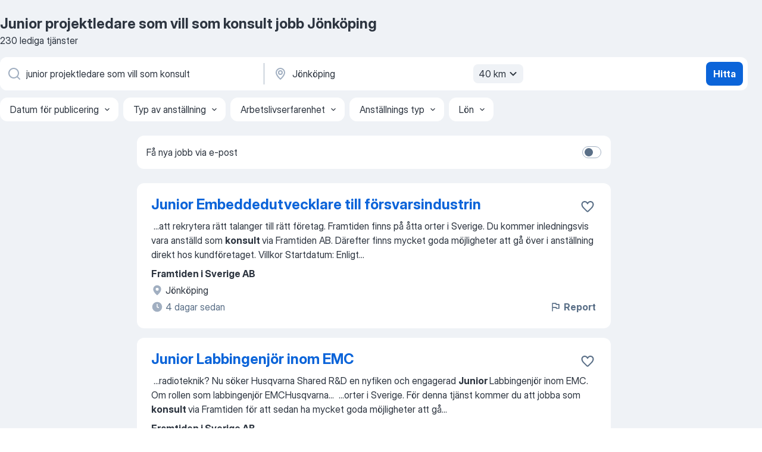

--- FILE ---
content_type: text/html
request_url: https://se.jooble.org/jobb-junior-projektledare-som-vill-som-konsult/J%C3%B6nk%C3%B6ping
body_size: 96882
content:
<!DOCTYPE html><html lang="sv" xmlns="http://www.w3.org/1999/xhtml"><head><meta charset="utf-8"><link data-chunk="app" rel="stylesheet" href="/assets/app.307299d057164b28238d.css"><link data-chunk="SERP" rel="stylesheet" href="/assets/SERP.010f8e934238fa1c39c1.css"><meta name="viewport" content="width=device-width,initial-scale=1.0,maximum-scale=5" /><meta property="og:site_name" content="Jooble" /><meta property="og:locale" content="sv" /><meta property="og:type" content="website" /><meta name="msvalidate.01" content="4E93DB804C5CCCD5B3AFF7486D4B2757" /><meta name="format-detection" content="telephone=no"><link rel="preconnect" href="https://www.googletagmanager.com" /><link rel="preconnect" href="https://www.google-analytics.com" /><link rel="dns-prefetch" href="https://www.google.com" /><link rel="dns-prefetch" href="https://apis.google.com" /><link rel="dns-prefetch" href="https://connect.facebook.net" /><link rel="dns-prefetch" href="https://www.facebook.com" /><link href="https://data-se.jooble.org/assets/fonts/inter-display.css" rel="stylesheet"><link href="https://data-se.jooble.org/assets/fonts/segoe.css" rel="stylesheet"><link rel="apple-touch-icon" href="/assets/images/favicon/ua/apple-touch-icon.png?v=4" /><link rel="apple-touch-icon" sizes="57x57" href="/assets/images/favicon/ua/apple-touch-icon-57x57.png?v=4" /><link rel="apple-touch-icon" sizes="60x60" href="/assets/images/favicon/ua/apple-touch-icon-60x60.png?v=4" /><link rel="apple-touch-icon" sizes="72x72" href="/assets/images/favicon/ua/apple-touch-icon-72x72.png?v=4" /><link rel="apple-touch-icon" sizes="76x76" href="/assets/images/favicon/ua/apple-touch-icon-76x76.png?v=4" /><link rel="apple-touch-icon" sizes="114x114" href="/assets/images/favicon/ua/apple-touch-icon-114x114.png?v=4" /><link rel="apple-touch-icon" sizes="120x120" href="/assets/images/favicon/ua/apple-touch-icon-120x120.png?v=4" /><link rel="apple-touch-icon" sizes="144x144" href="/assets/images/favicon/ua/apple-touch-icon-144x144.png?v=4" /><link rel="apple-touch-icon" sizes="152x152" href="/assets/images/favicon/ua/apple-touch-icon-152x152.png?v=4" /><link rel="apple-touch-icon" sizes="180x180" href="/assets/images/favicon/ua/apple-touch-icon-180x180.png?v=4" /><link rel="icon" type="image/png" sizes="16x16" href="/assets/images/favicon/ua/favicon-16x16.png?v=4"><link rel="icon" type="image/png" sizes="32x32" href="/assets/images/favicon/ua/favicon-32x32.png?v=4"><link rel="icon" type="image/png" sizes="48x48" href="/assets/images/favicon/ua/android-chrome-48x48.png?v=4"><link rel="icon" type="image/png" sizes="96x96" href="/assets/images/favicon/ua/android-chrome-96x96.png?v=4"><link rel="icon" type="image/png" sizes="144x144" href="/assets/images/favicon/ua/android-chrome-144x144.png?v=4"><link rel="icon" type="image/png" sizes="192x192" href="/assets/images/favicon/ua/android-chrome-192x192.png?v=4"><link rel="icon" type="image/png" sizes="194x194" href="/assets/images/favicon/ua/favicon-194x194.png?v=4"><link rel="icon" type="image/png" sizes="256x256" href="/assets/images/favicon/ua/android-chrome-256x256.png?v=4"><link rel="icon" type="image/png" sizes="384x384" href="/assets/images/favicon/ua/android-chrome-384x384.png?v=4"><link rel="icon" type="image/png" sizes="512x512" href="/assets/images/favicon/ua/android-chrome-512x512.png?v=4"><link rel="shortcut icon" type="image/x-icon" href="/assets/images/favicon/ua/favicon-ua.ico?v=4"><link rel="icon" href="/assets/images/favicon/ua/icon.svg?v=4" sizes="any" type="image/svg+xml"><meta name="msapplication-tooltip" content="Jooble"><meta name="msapplication-config" content="/browserconfig.xml"><meta name="msapplication-TileColor" content="#ffffff"><meta name="msapplication-TileImage" content="/assets/images/favicon/ua/mstile-144x144.png?v=4"><meta name="theme-color" content="#ffffff"><meta name="ir-site-verification-token" content="-1337664224"><script type="text/javascript" charset="utf-8">(function(g,o){g[o]=g[o]||function(){(g[o]['q']=g[o]['q']||[]).push(arguments)},g[o]['t']=1*new Date})(window,'_googCsa'); </script><script>!function(){if('PerformanceLongTaskTiming' in window) {var g=window.__tti={e:[]};g.o = new PerformanceObserver(function(l){g.e = g.e.concat(l.getEntries())});g.o.observe({entryTypes:['longtask']})}}();</script><script>!function(){var e,t,n,i,r={passive:!0,capture:!0},a=new Date,o=function(){i=[],t=-1,e=null,f(addEventListener)},c=function(i,r){e||(e=r,t=i,n=new Date,f(removeEventListener),u())},u=function(){if(t>=0&&t<n-a){var r={entryType:"first-input",name:e.type,target:e.target,cancelable:e.cancelable,startTime:e.timeStamp,processingStart:e.timeStamp+t};i.forEach((function(e){e(r)})),i=[]}},s=function(e){if(e.cancelable){var t=(e.timeStamp>1e12?new Date:performance.now())-e.timeStamp;"pointerdown"==e.type?function(e,t){var n=function(){c(e,t),a()},i=function(){a()},a=function(){removeEventListener("pointerup",n,r),removeEventListener("pointercancel",i,r)};addEventListener("pointerup",n,r),addEventListener("pointercancel",i,r)}(t,e):c(t,e)}},f=function(e){["mousedown","keydown","touchstart","pointerdown"].forEach((function(t){return e(t,s,r)}))},p="hidden"===document.visibilityState?0:1/0;addEventListener("visibilitychange",(function e(t){"hidden"===document.visibilityState&&(p=t.timeStamp,removeEventListener("visibilitychange",e,!0))}),!0);o(),self.webVitals={firstInputPolyfill:function(e){i.push(e),u()},resetFirstInputPolyfill:o,get firstHiddenTime(){return p}}}();</script><title data-rh="true">Junior projektledare som vill som konsult jobb Jönköping - 230 aktuella lediga jobb - Jooble</title><link data-rh="true" rel="canonical" href="https://se.jooble.org/jobb-junior-projektledare-som-vill-som-konsult/J%C3%B6nk%C3%B6ping"/><link data-rh="true" hreflang="sv-SE" rel="alternate" href="https://se.jooble.org/jobb-junior-projektledare-som-vill-som-konsult/J%C3%B6nk%C3%B6ping"/><meta data-rh="true" name="keywords" content="Junior projektledare som vill som konsult jobb Jönköping, lediga jobb Junior projektledare som vill som konsult Jönköping, jobb, lediga jobb"/><meta data-rh="true" name="description" content="Sök efter nya Junior projektledare som vill som konsult-jobb i Jönköping. Verifierade arbetsgivare. Ett gratis, snabbt och enkelt sätt att hitta ett jobb med 51.000+ annonser i Jönköping och andra stora städer i Sverige."/><meta data-rh="true" property="og:image" content="/assets/images/open_graph/og_image.png"/><meta data-rh="true" property="og:url" content="https://se.jooble.org/jobb-junior-projektledare-som-vill-som-konsult/J%C3%B6nk%C3%B6ping"/><meta data-rh="true" property="og:title" content="Junior projektledare som vill som konsult jobb Jönköping - 230 aktuella lediga jobb - Jooble"/><meta data-rh="true" property="og:description" content="Sök efter nya Junior projektledare som vill som konsult-jobb i Jönköping. Verifierade arbetsgivare. Ett gratis, snabbt och enkelt sätt att hitta ett jobb med 51.000+ annonser i Jönköping och andra stora städer i Sverige."/><script data-rh="true" type="application/ld+json">{"@context":"https://schema.org","@type":"BreadcrumbList","itemListElement":[[{"@type":"ListItem","position":1,"item":{"@id":"https://se.jooble.org","name":"Jobb"}},{"@type":"ListItem","position":2,"item":{"@id":"https://se.jooble.org/jobb/J%C3%B6nk%C3%B6ping","name":"Jobb Jönköping"}},{"@type":"ListItem","position":3,"item":{"@id":"https://se.jooble.org/jobb-junior-projektledare-som-vill-som-konsult","name":"Junior projektledare som vill som konsult"}},{"@type":"ListItem","position":4,"item":{"name":"Junior projektledare som vill som konsult Jönköping"}}]]}</script><script data-rh="true" type="application/ld+json">{"@context":"https://schema.org","@type":"ItemList","numberOfItems":230,"itemListElement":[[{"@type":"ListItem","position":1,"url":"https://se.jooble.org/jdp/-5760937021474502618"},{"@type":"ListItem","position":2,"url":"https://se.jooble.org/jdp/-6759063469515209761"},{"@type":"ListItem","position":3,"url":"https://se.jooble.org/jdp/5181135235485116722"},{"@type":"ListItem","position":4,"url":"https://se.jooble.org/jdp/2018145839644807811"},{"@type":"ListItem","position":5,"url":"https://se.jooble.org/jdp/3071401408146869541"},{"@type":"ListItem","position":6,"url":"https://se.jooble.org/jdp/-5547229481843699061"},{"@type":"ListItem","position":7,"url":"https://se.jooble.org/jdp/7647457669233447307"},{"@type":"ListItem","position":8,"url":"https://se.jooble.org/jdp/2886900200310318731"},{"@type":"ListItem","position":9,"url":"https://se.jooble.org/jdp/-6493191072987403317"},{"@type":"ListItem","position":10,"url":"https://se.jooble.org/jdp/-296853714680877546"},{"@type":"ListItem","position":11,"url":"https://se.jooble.org/jdp/-2194087194924672632"},{"@type":"ListItem","position":12,"url":"https://se.jooble.org/jdp/2194117194468590328"},{"@type":"ListItem","position":13,"url":"https://se.jooble.org/jdp/555368128058795805"},{"@type":"ListItem","position":14,"url":"https://se.jooble.org/jdp/4670638576914570869"},{"@type":"ListItem","position":15,"url":"https://se.jooble.org/jdp/-2096972573815099626"},{"@type":"ListItem","position":16,"url":"https://se.jooble.org/jdp/1987156667662248494"},{"@type":"ListItem","position":17,"url":"https://se.jooble.org/jdp/7774034835324974568"},{"@type":"ListItem","position":18,"url":"https://se.jooble.org/jdp/-8781783901448030639"},{"@type":"ListItem","position":19,"url":"https://se.jooble.org/jdp/2937717979667288485"},{"@type":"ListItem","position":20,"url":"https://se.jooble.org/jdp/2411458597731411884"},{"@type":"ListItem","position":21,"url":"https://se.jooble.org/jdp/4444852145634167106"},{"@type":"ListItem","position":22,"url":"https://se.jooble.org/jdp/-1199238416927421755"},{"@type":"ListItem","position":23,"url":"https://se.jooble.org/jdp/-2875535574539965414"},{"@type":"ListItem","position":24,"url":"https://se.jooble.org/jdp/-6667483680994399713"},{"@type":"ListItem","position":25,"url":"https://se.jooble.org/jdp/7262677438693679158"},{"@type":"ListItem","position":26,"url":"https://se.jooble.org/jdp/6401030886691826180"},{"@type":"ListItem","position":27,"url":"https://se.jooble.org/jdp/5188342170117046700"},{"@type":"ListItem","position":28,"url":"https://se.jooble.org/jdp/-3158009417854752244"},{"@type":"ListItem","position":29,"url":"https://se.jooble.org/jdp/-2139316337485140502"},{"@type":"ListItem","position":30,"url":"https://se.jooble.org/jdp/-9172554959789513538"}]]}</script></head><body ondragstart="return false"><div id="app"><div class="zR2N9v"><div class="_1G2nM4"><div></div><div id="serpContainer" class="_0CG45k"><div class="+MdXgT"><header class="VavEB9"><div class="qD9dwK"><h1 class="_518B8Z">Junior projektledare som vill som konsult jobb Jönköping</h1><div company="p" class="cXVOTD">230 lediga tjänster</div></div><div class=""><form class="CXE+FW" data-test-name="_searchForm"><div class="tXoMlu"><div class="kySr3o EIHqTW"><div class="H-KSNn"><div class="Y6LTZC RKazSn"><div class="_0vIToK"><svg class="BC4g2E abyhUO gexuVd kPZVKg"><use xlink:href="/assets/sprite.1JbWmJSfyASbt2JAkq9K.svg#icon-magnifier-usage"></use></svg><input id="input_:R55j8h:" class="_2cXMBT aHpE4r _5sX2B+" placeholder="Jag letar efter lediga tjänster..." type="text" spellcheck="false" name="keyword" autoComplete="off" autoCapitalize="off" data-test-name="_searchFormKeywordInput" aria-label="Vilken anställning letar du efter?" value="junior projektledare som vill som konsult"/></div></div></div></div><div class="kySr3o _9+Weu7"><div class="H-KSNn"><div class="Y6LTZC RKazSn"><div class="_0vIToK"><svg class="BC4g2E abyhUO gexuVd kPZVKg"><use xlink:href="/assets/sprite.1JbWmJSfyASbt2JAkq9K.svg#icon-map_marker-usage"></use></svg><input id="tbRegion" class="_2cXMBT aHpE4r _5sX2B+" placeholder="I regionen..." type="text" spellcheck="false" name="region" autoComplete="off" autoCapitalize="off" data-test-name="_searchFormRegionInput" aria-label="Ange i vilken stad du söker jobb" value="Jönköping"/></div><div class="hQwOE1"><div class="-xWR9w" data-test-name="_radiusSelect"><button type="button" class="VMdYVt i6dNg1 oUsVL7 -A9fYs mO9zne">40 km<span class="njVmSf"><svg class="KaSFrq JAzKjj GM7Sgs MQl7R9"><use xlink:href="/assets/sprite.1JbWmJSfyASbt2JAkq9K.svg#icon-chevron_down-usage"></use></svg></span></button></div></div></div></div></div></div><button type="submit" class="VMdYVt i6dNg1 oUsVL7 xVPKbj ZuTpxY">Hitta</button></form></div><div class="p7hDF8"><div class="apmZrt" data-test-name="_smartTagsFilter" role="region" aria-label="Filters"><button type="button" class="wYznI5"><span class="_1apRDx">Datum för publicering</span><svg class="KaSFrq DuJhnH GM7Sgs _398Jb4"><use xlink:href="/assets/sprite.1JbWmJSfyASbt2JAkq9K.svg#icon-chevron_down-usage"></use></svg></button><button type="button" class="wYznI5"><span class="_1apRDx">Typ av anställning</span><svg class="KaSFrq DuJhnH GM7Sgs _398Jb4"><use xlink:href="/assets/sprite.1JbWmJSfyASbt2JAkq9K.svg#icon-chevron_down-usage"></use></svg></button><button type="button" class="wYznI5"><span class="_1apRDx">Arbetslivserfarenhet</span><svg class="KaSFrq DuJhnH GM7Sgs _398Jb4"><use xlink:href="/assets/sprite.1JbWmJSfyASbt2JAkq9K.svg#icon-chevron_down-usage"></use></svg></button><button type="button" class="wYznI5"><span class="_1apRDx">Anställnings typ</span><svg class="KaSFrq DuJhnH GM7Sgs _398Jb4"><use xlink:href="/assets/sprite.1JbWmJSfyASbt2JAkq9K.svg#icon-chevron_down-usage"></use></svg></button><button type="button" class="wYznI5"><span class="_1apRDx">Lön</span><svg class="KaSFrq DuJhnH GM7Sgs _398Jb4"><use xlink:href="/assets/sprite.1JbWmJSfyASbt2JAkq9K.svg#icon-chevron_down-usage"></use></svg></button></div></div></header><div class="y+s7YY"><div class="Amjssv"><main class="toVmC+" role="main"><div class="NeCPdn" id="topBarContainer"><div class="dKIuea"><div class="pfddcp xPgV1+"><div class="Z7rxKJ"><span class="ahUpuK">Få nya jobb via e-post</span><div class="rV3P9b H6hBvI RDT4pD seXaaO"><input id="SubscriptionSwitcher" type="checkbox" tabindex="-1" aria-label="SubscriptionSwitcher"/><label for="SubscriptionSwitcher" tabindex="0" role="switch" aria-checked="false" data-focus-target="SubscriptionSwitcher"><span data-switch="pill" data-caption="false"><span data-switch="round"></span></span></label></div></div></div></div></div><div class="bXbgrv" id="serpContent"><div><div class="infinite-scroll-component__outerdiv"><div class="infinite-scroll-component ZbPfXY _serpContentBlock" style="height:auto;overflow:auto;-webkit-overflow-scrolling:touch"><div><ul class="kiBEcn"><li></li><li><div id="-5760937021474502618" data-test-name="_jobCard" class="+n4WEb rHG1ci"><div class="_9q4Aij"><h2 class="jA9gFS dUatPc"><a class="_8w9Ce2 tUC4Fj _6i4Nb0 wtCvxI job_card_link" target="_blank" href="https://se.jooble.org/jdp/-5760937021474502618">Junior Embeddedutvecklare till försvarsindustrin</a></h2><div class="_5A-eEY"><div class="Bdpujj"><button type="button" class="ZapzXe _9WpygY XEfYdx JFkX+L vMdXr7 RNbuqd" data-test-name="jobFavoritesButton__-5760937021474502618" aria-label="Spara den lediga tjänsten i favoriter"><span class="H2e2t1 +gVFyQ"><svg class="KaSFrq JAzKjj _0ng4na"><use xlink:href="/assets/sprite.1JbWmJSfyASbt2JAkq9K.svg#icon-heart_outline-usage"></use></svg></span></button></div></div></div><div><div class="QZH8mt"><div class="GEyos4">&nbsp;...<span>att rekrytera rätt talanger till rätt företag. Framtiden finns på åtta orter i Sverige.
Du kommer inledningsvis vara anställd som </span><b>konsult </b><span>via Framtiden AB. Därefter finns mycket goda möjligheter att gå över i anställning direkt hos kundföretaget.
Villkor Startdatum: Enligt</span>...&nbsp;</div><div class="rvi8+s"></div></div><div class="L4BhzZ wrapper__new_tags_design bLrJMm"><div class="j+648w"><button type="button" class="ZapzXe _9WpygY JFkX+L vMdXr7 _9ofHq7" data-test-name="_reportJobButtonSerp"><span class="H2e2t1 w87w0E"><svg class="KaSFrq xY3sEm _0ng4na cS9jE1"><use xlink:href="/assets/sprite.1JbWmJSfyASbt2JAkq9K.svg#icon-flag-usage"></use></svg></span>Report</button></div><div class="E6E0jY"><div class="pXyhD4 VeoRvG"><div class="heru4z"><p class="z6WlhX" data-test-name="_companyName">Framtiden i Sverige AB</p></div></div><div class="blapLw gj1vO6 fhg31q nxYYVJ" tabindex="-1"><svg class="BC4g2E c6AqqO gexuVd kE3ssB DlQ0Ty icon_gray_soft mdorqd"><use xlink:href="/assets/sprite.1JbWmJSfyASbt2JAkq9K.svg#icon-map_marker_filled-usage"></use></svg><div class="caption NTRJBV">Jönköping</div></div><div class="blapLw gj1vO6 fhg31q fGYTou"><svg class="BC4g2E c6AqqO gexuVd kE3ssB DlQ0Ty icon_gray_soft jjtReA"><use xlink:href="/assets/sprite.1JbWmJSfyASbt2JAkq9K.svg#icon-clock_filled-usage"></use></svg><div class="caption Vk-5Da">4 dagar sedan</div></div></div></div></div></div></li><li><div id="-6759063469515209761" data-test-name="_jobCard" class="+n4WEb rHG1ci"><div class="_9q4Aij"><h2 class="jA9gFS dUatPc"><a class="_8w9Ce2 tUC4Fj _6i4Nb0 wtCvxI job_card_link" target="_blank" href="https://se.jooble.org/jdp/-6759063469515209761">Junior Labbingenjör inom EMC</a></h2><div class="_5A-eEY"><div class="Bdpujj"><button type="button" class="ZapzXe _9WpygY XEfYdx JFkX+L vMdXr7 RNbuqd" data-test-name="jobFavoritesButton__-6759063469515209761" aria-label="Spara den lediga tjänsten i favoriter"><span class="H2e2t1 +gVFyQ"><svg class="KaSFrq JAzKjj _0ng4na"><use xlink:href="/assets/sprite.1JbWmJSfyASbt2JAkq9K.svg#icon-heart_outline-usage"></use></svg></span></button></div></div></div><div><div class="QZH8mt"><div class="GEyos4">&nbsp;...<span>radioteknik?
 Nu söker Husqvarna Shared R&D en nyfiken och engagerad </span><b>Junior </b><span>Labbingenjör inom EMC.

Om rollen som labbingenjör EMCHusqvarna</span>...&nbsp;&nbsp;...<span>orter i Sverige.

För denna tjänst kommer du att jobba som </span><b>konsult </b><span>via Framtiden för att sedan ha mycket goda möjligheter att gå</span>...&nbsp;</div><div class="rvi8+s"></div></div><div class="L4BhzZ wrapper__new_tags_design bLrJMm"><div class="j+648w"><button type="button" class="ZapzXe _9WpygY JFkX+L vMdXr7 _9ofHq7" data-test-name="_reportJobButtonSerp"><span class="H2e2t1 w87w0E"><svg class="KaSFrq xY3sEm _0ng4na cS9jE1"><use xlink:href="/assets/sprite.1JbWmJSfyASbt2JAkq9K.svg#icon-flag-usage"></use></svg></span>Report</button></div><div class="E6E0jY"><div class="pXyhD4 VeoRvG"><div class="heru4z"><p class="z6WlhX" data-test-name="_companyName">Framtiden i Sverige AB</p></div></div><div class="blapLw gj1vO6 fhg31q nxYYVJ" tabindex="-1"><svg class="BC4g2E c6AqqO gexuVd kE3ssB DlQ0Ty icon_gray_soft mdorqd"><use xlink:href="/assets/sprite.1JbWmJSfyASbt2JAkq9K.svg#icon-map_marker_filled-usage"></use></svg><div class="caption NTRJBV">Jönköping</div></div><div class="blapLw gj1vO6 fhg31q fGYTou"><svg class="BC4g2E c6AqqO gexuVd kE3ssB DlQ0Ty icon_gray_soft jjtReA"><use xlink:href="/assets/sprite.1JbWmJSfyASbt2JAkq9K.svg#icon-clock_filled-usage"></use></svg><div class="caption Vk-5Da">10 dagar sedan</div></div></div></div></div></div></li><li><div id="5181135235485116722" data-test-name="_jobCard" class="+n4WEb rHG1ci"><div class="_9q4Aij"><h2 class="jA9gFS dUatPc"><a class="_8w9Ce2 tUC4Fj _6i4Nb0 wtCvxI job_card_link" target="_blank" href="https://se.jooble.org/jdp/5181135235485116722">Teknisk projektledare</a></h2><div class="_5A-eEY"><div class="Bdpujj"><button type="button" class="ZapzXe _9WpygY XEfYdx JFkX+L vMdXr7 RNbuqd" data-test-name="jobFavoritesButton__5181135235485116722" aria-label="Spara den lediga tjänsten i favoriter"><span class="H2e2t1 +gVFyQ"><svg class="KaSFrq JAzKjj _0ng4na"><use xlink:href="/assets/sprite.1JbWmJSfyASbt2JAkq9K.svg#icon-heart_outline-usage"></use></svg></span></button></div></div></div><div><div class="QZH8mt"><div class="GEyos4">&nbsp;...<span>Vill du arbeta som teknisk </span><b>projektledare </b><span>och ta en central roll i att leda projekt, driva förändring och bidra till kunders tekniska utveckling</span>...&nbsp;&nbsp;...<span>att skapa tydlighet och framdrift i tekniska projekt. 
 Som </span><b>konsult </b><span>på Eccera får du en trygg anställning och samlar på dig</span>...&nbsp;</div><div class="rvi8+s"></div></div><div class="L4BhzZ wrapper__new_tags_design bLrJMm"><div class="j+648w"><button type="button" class="ZapzXe _9WpygY JFkX+L vMdXr7 _9ofHq7" data-test-name="_reportJobButtonSerp"><span class="H2e2t1 w87w0E"><svg class="KaSFrq xY3sEm _0ng4na cS9jE1"><use xlink:href="/assets/sprite.1JbWmJSfyASbt2JAkq9K.svg#icon-flag-usage"></use></svg></span>Report</button></div><div class="E6E0jY"><div class="pXyhD4 VeoRvG"><div class="heru4z"><p class="z6WlhX" data-test-name="_companyName">Eccera Professionals AB</p></div></div><div class="blapLw gj1vO6 fhg31q nxYYVJ" tabindex="-1"><svg class="BC4g2E c6AqqO gexuVd kE3ssB DlQ0Ty icon_gray_soft mdorqd"><use xlink:href="/assets/sprite.1JbWmJSfyASbt2JAkq9K.svg#icon-map_marker_filled-usage"></use></svg><div class="caption NTRJBV">Jönköping</div></div><div class="blapLw gj1vO6 fhg31q fGYTou"><svg class="BC4g2E c6AqqO gexuVd kE3ssB DlQ0Ty icon_gray_soft jjtReA"><use xlink:href="/assets/sprite.1JbWmJSfyASbt2JAkq9K.svg#icon-clock_filled-usage"></use></svg><div class="caption Vk-5Da">11 dagar sedan</div></div></div></div></div></div></li><li><div id="2018145839644807811" data-test-name="_jobCard" class="+n4WEb rHG1ci"><div class="_9q4Aij"><h2 class="jA9gFS dUatPc"><a class="_8w9Ce2 tUC4Fj _6i4Nb0 wtCvxI job_card_link" target="_blank" href="https://se.jooble.org/jdp/2018145839644807811">Junior Labbingenjör inom EMC till Husqvarna!</a></h2><div class="_5A-eEY"><div class="Bdpujj"><button type="button" class="ZapzXe _9WpygY XEfYdx JFkX+L vMdXr7 RNbuqd" data-test-name="jobFavoritesButton__2018145839644807811" aria-label="Spara den lediga tjänsten i favoriter"><span class="H2e2t1 +gVFyQ"><svg class="KaSFrq JAzKjj _0ng4na"><use xlink:href="/assets/sprite.1JbWmJSfyASbt2JAkq9K.svg#icon-heart_outline-usage"></use></svg></span></button></div></div></div><div><div class="QZH8mt"><div class="GEyos4">&nbsp;...<span>vi framtidens EMC- och radiokompetens i toppmoderna labb. Som </span><b>Junior </b><span>Labbingenjör EMC får du en unik chans att växa, arbeta med avancerad</span>...&nbsp;&nbsp;...<span>ett snabbt växande och högteknologiskt område.

Du erbjuds Som </span><b>konsult </b><span>för Academic Work erbjuder vi stora möjligheter för dig att</span>...&nbsp;</div><div class="rvi8+s"></div></div><div class="L4BhzZ wrapper__new_tags_design bLrJMm"><div class="j+648w"><button type="button" class="ZapzXe _9WpygY JFkX+L vMdXr7 _9ofHq7" data-test-name="_reportJobButtonSerp"><span class="H2e2t1 w87w0E"><svg class="KaSFrq xY3sEm _0ng4na cS9jE1"><use xlink:href="/assets/sprite.1JbWmJSfyASbt2JAkq9K.svg#icon-flag-usage"></use></svg></span>Report</button></div><div class="E6E0jY"><div class="pXyhD4 VeoRvG"><div class="heru4z"><p class="z6WlhX" data-test-name="_companyName">Academic Work Sweden AB</p></div></div><div class="blapLw gj1vO6 fhg31q nxYYVJ" tabindex="-1"><svg class="BC4g2E c6AqqO gexuVd kE3ssB DlQ0Ty icon_gray_soft mdorqd"><use xlink:href="/assets/sprite.1JbWmJSfyASbt2JAkq9K.svg#icon-map_marker_filled-usage"></use></svg><div class="caption NTRJBV">Jönköping</div></div><div class="blapLw gj1vO6 fhg31q fGYTou"><svg class="BC4g2E c6AqqO gexuVd kE3ssB DlQ0Ty icon_gray_soft jjtReA"><use xlink:href="/assets/sprite.1JbWmJSfyASbt2JAkq9K.svg#icon-clock_filled-usage"></use></svg><div class="caption Vk-5Da">2 dagar sedan</div></div></div></div></div></div></li><li><div id="3071401408146869541" data-test-name="_jobCard" class="+n4WEb rHG1ci"><div class="_9q4Aij"><h2 class="jA9gFS dUatPc"><a class="_8w9Ce2 tUC4Fj _6i4Nb0 wtCvxI job_card_link" target="_blank" href="https://se.jooble.org/jdp/3071401408146869541">KONSULT TANDLÄKARE - ARRENDE</a></h2><div class="_5A-eEY"><div class="Bdpujj"><button type="button" class="ZapzXe _9WpygY XEfYdx JFkX+L vMdXr7 RNbuqd" data-test-name="jobFavoritesButton__3071401408146869541" aria-label="Spara den lediga tjänsten i favoriter"><span class="H2e2t1 +gVFyQ"><svg class="KaSFrq JAzKjj _0ng4na"><use xlink:href="/assets/sprite.1JbWmJSfyASbt2JAkq9K.svg#icon-heart_outline-usage"></use></svg></span></button></div></div></div><div><div class="QZH8mt"><div class="GEyos4"> ARRENDE – centralt belägen klinik i Jönköping 
 Fullt utrustad tandvårdsklinik, exklusive OPG, med modernt journalsystem - Muntra - som hanterar hela vårdflödet. 
 Kliniken är centralt belägen i Jönköping, har hiss och är handikappanpassad. Goda parkeringsmöjligheter...</div><div class="rvi8+s"></div></div><div class="L4BhzZ wrapper__new_tags_design bLrJMm"><div class="j+648w"><button type="button" class="ZapzXe _9WpygY JFkX+L vMdXr7 _9ofHq7" data-test-name="_reportJobButtonSerp"><span class="H2e2t1 w87w0E"><svg class="KaSFrq xY3sEm _0ng4na cS9jE1"><use xlink:href="/assets/sprite.1JbWmJSfyASbt2JAkq9K.svg#icon-flag-usage"></use></svg></span>Report</button></div><div class="E6E0jY"><div class="pXyhD4 VeoRvG"><div class="heru4z"><p class="z6WlhX" data-test-name="_companyName">Munhälsan i Jönköping AB</p></div></div><div class="blapLw gj1vO6 fhg31q nxYYVJ" tabindex="-1"><svg class="BC4g2E c6AqqO gexuVd kE3ssB DlQ0Ty icon_gray_soft mdorqd"><use xlink:href="/assets/sprite.1JbWmJSfyASbt2JAkq9K.svg#icon-map_marker_filled-usage"></use></svg><div class="caption NTRJBV">Jönköping</div></div><div class="blapLw gj1vO6 fhg31q fGYTou"><svg class="BC4g2E c6AqqO gexuVd kE3ssB DlQ0Ty icon_gray_soft jjtReA"><use xlink:href="/assets/sprite.1JbWmJSfyASbt2JAkq9K.svg#icon-clock_filled-usage"></use></svg><div class="caption Vk-5Da">22 dagar sedan</div></div></div></div></div></div></li><li><div id="-5547229481843699061" data-test-name="_jobCard" class="+n4WEb rHG1ci"><div class="_9q4Aij"><h2 class="jA9gFS dUatPc"><a class="_8w9Ce2 tUC4Fj _6i4Nb0 wtCvxI job_card_link" target="_blank" href="https://se.jooble.org/jdp/-5547229481843699061">Junior Cloud Engineer - Jönköping</a></h2><div class="_5A-eEY"><div class="Bdpujj"><button type="button" class="ZapzXe _9WpygY XEfYdx JFkX+L vMdXr7 RNbuqd" data-test-name="jobFavoritesButton__-5547229481843699061" aria-label="Spara den lediga tjänsten i favoriter"><span class="H2e2t1 +gVFyQ"><svg class="KaSFrq JAzKjj _0ng4na"><use xlink:href="/assets/sprite.1JbWmJSfyASbt2JAkq9K.svg#icon-heart_outline-usage"></use></svg></span></button></div></div></div><div><div class="QZH8mt"><div class="GEyos4">&nbsp;...<span>impact and built to last.

In Jönköping, we’re building something special. A growing cloud hub where we want to invest long-term in </span><b>junior </b><span>talent and help you develop into a Cloud Specialist through structured learning, hands-on projects and close collaboration with</span>...&nbsp;</div><div class="rvi8+s"></div></div><div class="L4BhzZ wrapper__new_tags_design bLrJMm"><div class="j+648w"><button type="button" class="ZapzXe _9WpygY JFkX+L vMdXr7 _9ofHq7" data-test-name="_reportJobButtonSerp"><span class="H2e2t1 w87w0E"><svg class="KaSFrq xY3sEm _0ng4na cS9jE1"><use xlink:href="/assets/sprite.1JbWmJSfyASbt2JAkq9K.svg#icon-flag-usage"></use></svg></span>Report</button></div><div class="E6E0jY"><div class="pXyhD4 VeoRvG"><div class="heru4z"><p class="z6WlhX" data-test-name="_companyName">Redeploy</p></div></div><div class="blapLw gj1vO6 fhg31q nxYYVJ" tabindex="-1"><svg class="BC4g2E c6AqqO gexuVd kE3ssB DlQ0Ty icon_gray_soft mdorqd"><use xlink:href="/assets/sprite.1JbWmJSfyASbt2JAkq9K.svg#icon-map_marker_filled-usage"></use></svg><div class="caption NTRJBV">Jönköping</div></div><div class="blapLw gj1vO6 fhg31q fGYTou"><svg class="BC4g2E c6AqqO gexuVd kE3ssB DlQ0Ty icon_gray_soft jjtReA"><use xlink:href="/assets/sprite.1JbWmJSfyASbt2JAkq9K.svg#icon-clock_filled-usage"></use></svg><div class="caption Vk-5Da">8 dagar sedan</div></div></div></div></div></div></li><li><div id="7647457669233447307" data-test-name="_jobCard" class="+n4WEb rHG1ci"><div class="_9q4Aij"><h2 class="jA9gFS dUatPc"><a class="_8w9Ce2 tUC4Fj _6i4Nb0 wtCvxI job_card_link" target="_blank" href="https://se.jooble.org/jdp/7647457669233447307">Junior säljare</a></h2><div class="_5A-eEY"><div class="Bdpujj"><button type="button" class="ZapzXe _9WpygY XEfYdx JFkX+L vMdXr7 RNbuqd" data-test-name="jobFavoritesButton__7647457669233447307" aria-label="Spara den lediga tjänsten i favoriter"><span class="H2e2t1 +gVFyQ"><svg class="KaSFrq JAzKjj _0ng4na"><use xlink:href="/assets/sprite.1JbWmJSfyASbt2JAkq9K.svg#icon-heart_outline-usage"></use></svg></span></button></div></div></div><div><div class="QZH8mt"><div class="GEyos4"> Arbetsbeskrivning 
 Drömmer du om en karriär inom kommunikation, marknadsföring, management eller försäljning? Då har vi jobbet för dig! Vi söker nu efter drivna och engagerade personer som vill vara en del av vårt team på en internationell reklam- och kommunikationsbyrå...</div><div class="rvi8+s"></div></div><div class="L4BhzZ wrapper__new_tags_design bLrJMm"><div class="j+648w"><button type="button" class="ZapzXe _9WpygY JFkX+L vMdXr7 _9ofHq7" data-test-name="_reportJobButtonSerp"><span class="H2e2t1 w87w0E"><svg class="KaSFrq xY3sEm _0ng4na cS9jE1"><use xlink:href="/assets/sprite.1JbWmJSfyASbt2JAkq9K.svg#icon-flag-usage"></use></svg></span>Report</button></div><div class="E6E0jY"><div class="pXyhD4 VeoRvG"><div class="heru4z"><p class="z6WlhX" data-test-name="_companyName">Face2face AB</p></div></div><div class="blapLw gj1vO6 fhg31q nxYYVJ" tabindex="-1"><svg class="BC4g2E c6AqqO gexuVd kE3ssB DlQ0Ty icon_gray_soft mdorqd"><use xlink:href="/assets/sprite.1JbWmJSfyASbt2JAkq9K.svg#icon-map_marker_filled-usage"></use></svg><div class="caption NTRJBV">Jönköping</div></div><div class="blapLw gj1vO6 fhg31q fGYTou"><svg class="BC4g2E c6AqqO gexuVd kE3ssB DlQ0Ty icon_gray_soft jjtReA"><use xlink:href="/assets/sprite.1JbWmJSfyASbt2JAkq9K.svg#icon-clock_filled-usage"></use></svg><div class="caption Vk-5Da">19 dagar sedan</div></div></div></div></div></div></li><li></li><li><div id="2886900200310318731" data-test-name="_jobCard" class="+n4WEb rHG1ci"><div class="_9q4Aij"><h2 class="jA9gFS dUatPc"><a class="_8w9Ce2 tUC4Fj _6i4Nb0 wtCvxI job_card_link" target="_blank" href="https://se.jooble.org/jdp/2886900200310318731">Environmental Specialist (Junior)</a></h2><div class="_5A-eEY"><div class="Bdpujj"><button type="button" class="ZapzXe _9WpygY XEfYdx JFkX+L vMdXr7 RNbuqd" data-test-name="jobFavoritesButton__2886900200310318731" aria-label="Spara den lediga tjänsten i favoriter"><span class="H2e2t1 +gVFyQ"><svg class="KaSFrq JAzKjj _0ng4na"><use xlink:href="/assets/sprite.1JbWmJSfyASbt2JAkq9K.svg#icon-heart_outline-usage"></use></svg></span></button></div></div></div><div><div class="QZH8mt"><div class="GEyos4">&nbsp;...<span>Om rollen 
 Vi söker en  </span><b>Junior </b><span>Environmental Specialist  som vill arbeta praktiskt och administrativt med miljöfrågor. Rollen passar dig som är i början av din karriär och vill utvecklas inom miljöarbete och hållbarhet. 
 Arbetsuppgifter 
 Samla in analysera och rapportera</span>...&nbsp;</div><div class="rvi8+s"></div></div><div class="L4BhzZ wrapper__new_tags_design bLrJMm"><div class="j+648w"><button type="button" class="ZapzXe _9WpygY JFkX+L vMdXr7 _9ofHq7" data-test-name="_reportJobButtonSerp"><span class="H2e2t1 w87w0E"><svg class="KaSFrq xY3sEm _0ng4na cS9jE1"><use xlink:href="/assets/sprite.1JbWmJSfyASbt2JAkq9K.svg#icon-flag-usage"></use></svg></span>Report</button></div><div class="E6E0jY"><div class="pXyhD4 VeoRvG"><div class="heru4z"><p class="z6WlhX" data-test-name="_companyName">Profital Consulting AB</p></div></div><div class="blapLw gj1vO6 fhg31q nxYYVJ" tabindex="-1"><svg class="BC4g2E c6AqqO gexuVd kE3ssB DlQ0Ty icon_gray_soft mdorqd"><use xlink:href="/assets/sprite.1JbWmJSfyASbt2JAkq9K.svg#icon-map_marker_filled-usage"></use></svg><div class="caption NTRJBV">Jönköping</div></div><div class="blapLw gj1vO6 fhg31q fGYTou"><svg class="BC4g2E c6AqqO gexuVd kE3ssB DlQ0Ty icon_gray_soft jjtReA"><use xlink:href="/assets/sprite.1JbWmJSfyASbt2JAkq9K.svg#icon-clock_filled-usage"></use></svg><div class="caption Vk-5Da">15 dagar sedan</div></div></div></div></div></div></li><li><div id="-6493191072987403317" data-test-name="_jobCard" class="+n4WEb rHG1ci"><div class="_9q4Aij"><h2 class="jA9gFS dUatPc"><a class="_8w9Ce2 tUC4Fj _6i4Nb0 wtCvxI job_card_link" target="_blank" href="https://se.jooble.org/jdp/-6493191072987403317">Junior resande säljare</a></h2><div class="_5A-eEY"><div class="Bdpujj"><button type="button" class="ZapzXe _9WpygY XEfYdx JFkX+L vMdXr7 RNbuqd" data-test-name="jobFavoritesButton__-6493191072987403317" aria-label="Spara den lediga tjänsten i favoriter"><span class="H2e2t1 +gVFyQ"><svg class="KaSFrq JAzKjj _0ng4na"><use xlink:href="/assets/sprite.1JbWmJSfyASbt2JAkq9K.svg#icon-heart_outline-usage"></use></svg></span></button></div></div></div><div><div class="QZH8mt"><div class="GEyos4"> Arbetsbeskrivning 
 ÄR DU…
 Klar med studier? Trött på din nuvarande position? Vill du byta miljö?
 Mellan jobb och studier och inte riktigt säker på vart du ska gå härnäst?
 Det här är en spännande möjlighet för dig som vill resa, skaffa relevant erfarenhet, tjäna...</div><div class="rvi8+s"></div></div><div class="L4BhzZ wrapper__new_tags_design bLrJMm"><div class="j+648w"><button type="button" class="ZapzXe _9WpygY JFkX+L vMdXr7 _9ofHq7" data-test-name="_reportJobButtonSerp"><span class="H2e2t1 w87w0E"><svg class="KaSFrq xY3sEm _0ng4na cS9jE1"><use xlink:href="/assets/sprite.1JbWmJSfyASbt2JAkq9K.svg#icon-flag-usage"></use></svg></span>Report</button></div><div class="E6E0jY"><div class="pXyhD4 VeoRvG"><div class="heru4z"><p class="z6WlhX" data-test-name="_companyName">Face2face AB</p></div></div><div class="blapLw gj1vO6 fhg31q nxYYVJ" tabindex="-1"><svg class="BC4g2E c6AqqO gexuVd kE3ssB DlQ0Ty icon_gray_soft mdorqd"><use xlink:href="/assets/sprite.1JbWmJSfyASbt2JAkq9K.svg#icon-map_marker_filled-usage"></use></svg><div class="caption NTRJBV">Jönköping</div></div><div class="blapLw gj1vO6 fhg31q fGYTou"><svg class="BC4g2E c6AqqO gexuVd kE3ssB DlQ0Ty icon_gray_soft jjtReA"><use xlink:href="/assets/sprite.1JbWmJSfyASbt2JAkq9K.svg#icon-clock_filled-usage"></use></svg><div class="caption Vk-5Da">19 dagar sedan</div></div></div></div></div></div></li><li><div id="-296853714680877546" data-test-name="_jobCard" class="+n4WEb rHG1ci"><div class="_9q4Aij"><h2 class="jA9gFS dUatPc"><a class="_8w9Ce2 tUC4Fj _6i4Nb0 wtCvxI job_card_link" target="_blank" href="https://se.jooble.org/jdp/-296853714680877546">Junior Säljare - Utan erfarenhet</a></h2><div class="_5A-eEY"><div class="Bdpujj"><button type="button" class="ZapzXe _9WpygY XEfYdx JFkX+L vMdXr7 RNbuqd" data-test-name="jobFavoritesButton__-296853714680877546" aria-label="Spara den lediga tjänsten i favoriter"><span class="H2e2t1 +gVFyQ"><svg class="KaSFrq JAzKjj _0ng4na"><use xlink:href="/assets/sprite.1JbWmJSfyASbt2JAkq9K.svg#icon-heart_outline-usage"></use></svg></span></button></div></div></div><div><div class="QZH8mt"><div class="GEyos4"> Arbetsbeskrivning 
 ÄR DU…
 Klar med studier? Trött på din nuvarande position? Vill du byta miljö?
 Mellan jobb och studier och inte riktigt säker på vart du ska gå härnäst?
 Det här är en spännande möjlighet för dig som vill resa, skaffa relevant erfarenhet, tjäna...</div><div class="rvi8+s"></div></div><div class="L4BhzZ wrapper__new_tags_design bLrJMm"><div class="j+648w"><button type="button" class="ZapzXe _9WpygY JFkX+L vMdXr7 _9ofHq7" data-test-name="_reportJobButtonSerp"><span class="H2e2t1 w87w0E"><svg class="KaSFrq xY3sEm _0ng4na cS9jE1"><use xlink:href="/assets/sprite.1JbWmJSfyASbt2JAkq9K.svg#icon-flag-usage"></use></svg></span>Report</button></div><div class="E6E0jY"><div class="pXyhD4 VeoRvG"><div class="heru4z"><p class="z6WlhX" data-test-name="_companyName">Face2face AB</p></div></div><div class="blapLw gj1vO6 fhg31q nxYYVJ" tabindex="-1"><svg class="BC4g2E c6AqqO gexuVd kE3ssB DlQ0Ty icon_gray_soft mdorqd"><use xlink:href="/assets/sprite.1JbWmJSfyASbt2JAkq9K.svg#icon-map_marker_filled-usage"></use></svg><div class="caption NTRJBV">Jönköping</div></div><div class="blapLw gj1vO6 fhg31q fGYTou"><svg class="BC4g2E c6AqqO gexuVd kE3ssB DlQ0Ty icon_gray_soft jjtReA"><use xlink:href="/assets/sprite.1JbWmJSfyASbt2JAkq9K.svg#icon-clock_filled-usage"></use></svg><div class="caption Vk-5Da">19 dagar sedan</div></div></div></div></div></div></li><li><div id="-2194087194924672632" data-test-name="_jobCard" class="+n4WEb rHG1ci"><div class="_9q4Aij"><h2 class="jA9gFS dUatPc"><a class="_8w9Ce2 tUC4Fj _6i4Nb0 wtCvxI job_card_link" target="_blank" href="https://se.jooble.org/jdp/-2194087194924672632">Projektledare inom automation</a></h2><div class="_5A-eEY"><div class="Bdpujj"><button type="button" class="ZapzXe _9WpygY XEfYdx JFkX+L vMdXr7 RNbuqd" data-test-name="jobFavoritesButton__-2194087194924672632" aria-label="Spara den lediga tjänsten i favoriter"><span class="H2e2t1 +gVFyQ"><svg class="KaSFrq JAzKjj _0ng4na"><use xlink:href="/assets/sprite.1JbWmJSfyASbt2JAkq9K.svg#icon-heart_outline-usage"></use></svg></span></button></div></div></div><div><div class="QZH8mt"><div class="GEyos4">&nbsp;...<span>Med vår breda och djupa kompetens har vi möjlighet att hjälpa både våra kunder och varandra att lyckas och att utvecklas. 
 Som </span><b>projektledare </b><span>hos oss kommer du att arbeta med automationsprojekt inom flera olika branscher så som industri, logistik, energi och</span>...&nbsp;</div><div class="rvi8+s"></div></div><div class="L4BhzZ wrapper__new_tags_design bLrJMm"><div class="j+648w"><button type="button" class="ZapzXe _9WpygY JFkX+L vMdXr7 _9ofHq7" data-test-name="_reportJobButtonSerp"><span class="H2e2t1 w87w0E"><svg class="KaSFrq xY3sEm _0ng4na cS9jE1"><use xlink:href="/assets/sprite.1JbWmJSfyASbt2JAkq9K.svg#icon-flag-usage"></use></svg></span>Report</button></div><div class="E6E0jY"><div class="pXyhD4 VeoRvG"><div class="heru4z"><p class="z6WlhX" data-test-name="_companyName">AFRY</p></div></div><div class="blapLw gj1vO6 fhg31q nxYYVJ" tabindex="-1"><svg class="BC4g2E c6AqqO gexuVd kE3ssB DlQ0Ty icon_gray_soft mdorqd"><use xlink:href="/assets/sprite.1JbWmJSfyASbt2JAkq9K.svg#icon-map_marker_filled-usage"></use></svg><div class="caption NTRJBV">Jönköping</div></div><div class="blapLw gj1vO6 fhg31q fGYTou"><svg class="BC4g2E c6AqqO gexuVd kE3ssB DlQ0Ty icon_gray_soft jjtReA"><use xlink:href="/assets/sprite.1JbWmJSfyASbt2JAkq9K.svg#icon-clock_filled-usage"></use></svg><div class="caption Vk-5Da">1 dag sedan</div></div></div></div></div></div></li><li><div id="2194117194468590328" data-test-name="_jobCard" class="+n4WEb rHG1ci"><div class="_9q4Aij"><h2 class="jA9gFS dUatPc"><a class="_8w9Ce2 tUC4Fj _6i4Nb0 wtCvxI job_card_link" target="_blank" href="https://se.jooble.org/jdp/2194117194468590328">Juniora revisionskonsulter till augusti 2026 |Jönköping</a></h2><div class="_5A-eEY"><div class="Bdpujj"><button type="button" class="ZapzXe _9WpygY XEfYdx JFkX+L vMdXr7 RNbuqd" data-test-name="jobFavoritesButton__2194117194468590328" aria-label="Spara den lediga tjänsten i favoriter"><span class="H2e2t1 +gVFyQ"><svg class="KaSFrq JAzKjj _0ng4na"><use xlink:href="/assets/sprite.1JbWmJSfyASbt2JAkq9K.svg#icon-heart_outline-usage"></use></svg></span></button></div></div></div><div><div class="QZH8mt"><div class="GEyos4">&nbsp;...<span>augusti 2026 till kontoret i Jönköping. 
 Som revisionskonsult tillhör du vårt största affärsområde Assurance och ingår i ett team med </span><b>juniora </b><span>och seniora kollegor som ger dig stöd och vägledning från dag ett. 

 Möjligheten: ditt nästa äventyr väntar på dig 
 I rollen</span>...&nbsp;</div><div class="rvi8+s"></div></div><div class="L4BhzZ wrapper__new_tags_design bLrJMm"><div class="j+648w"><button type="button" class="ZapzXe _9WpygY JFkX+L vMdXr7 _9ofHq7" data-test-name="_reportJobButtonSerp"><span class="H2e2t1 w87w0E"><svg class="KaSFrq xY3sEm _0ng4na cS9jE1"><use xlink:href="/assets/sprite.1JbWmJSfyASbt2JAkq9K.svg#icon-flag-usage"></use></svg></span>Report</button></div><div class="E6E0jY"><div class="pXyhD4 VeoRvG"><div class="heru4z"><p class="z6WlhX" data-test-name="_companyName">Ernst &amp; Young AB</p></div></div><div class="blapLw gj1vO6 fhg31q nxYYVJ" tabindex="-1"><svg class="BC4g2E c6AqqO gexuVd kE3ssB DlQ0Ty icon_gray_soft mdorqd"><use xlink:href="/assets/sprite.1JbWmJSfyASbt2JAkq9K.svg#icon-map_marker_filled-usage"></use></svg><div class="caption NTRJBV">Jönköping</div></div><div class="blapLw gj1vO6 fhg31q fGYTou"><svg class="BC4g2E c6AqqO gexuVd kE3ssB DlQ0Ty icon_gray_soft jjtReA"><use xlink:href="/assets/sprite.1JbWmJSfyASbt2JAkq9K.svg#icon-clock_filled-usage"></use></svg><div class="caption Vk-5Da">1 dag sedan</div></div></div></div></div></div></li><li><div id="555368128058795805" data-test-name="_jobCard" class="+n4WEb rHG1ci"><div class="_9q4Aij"><h2 class="jA9gFS dUatPc"><a class="_8w9Ce2 tUC4Fj _6i4Nb0 wtCvxI job_card_link" target="_blank" href="https://se.jooble.org/jdp/555368128058795805">Junior controller till producerande industri</a></h2><div class="_5A-eEY"><div class="Bdpujj"><button type="button" class="ZapzXe _9WpygY XEfYdx JFkX+L vMdXr7 RNbuqd" data-test-name="jobFavoritesButton__555368128058795805" aria-label="Spara den lediga tjänsten i favoriter"><span class="H2e2t1 +gVFyQ"><svg class="KaSFrq JAzKjj _0ng4na"><use xlink:href="/assets/sprite.1JbWmJSfyASbt2JAkq9K.svg#icon-heart_outline-usage"></use></svg></span></button></div></div></div><div><div class="QZH8mt"><div class="GEyos4">&nbsp;...<span>Vill du ta nästa steg i din karriär? Nu söker vi en </span><b>Junior </b><span>Controller till ett spännande uppdrag hos vår partner, en producerande industri i Jönköpingsområdet. Här får du en bred och utvecklande roll med nära samarbete med fabrik, lager och inköp. 
 Vi söker dig som</span>...&nbsp;</div><div class="rvi8+s"></div></div><div class="L4BhzZ wrapper__new_tags_design bLrJMm"><div class="j+648w"><button type="button" class="ZapzXe _9WpygY JFkX+L vMdXr7 _9ofHq7" data-test-name="_reportJobButtonSerp"><span class="H2e2t1 w87w0E"><svg class="KaSFrq xY3sEm _0ng4na cS9jE1"><use xlink:href="/assets/sprite.1JbWmJSfyASbt2JAkq9K.svg#icon-flag-usage"></use></svg></span>Report</button></div><div class="E6E0jY"><div class="pXyhD4 VeoRvG"><div class="heru4z"><p class="z6WlhX" data-test-name="_companyName">OIO Väst AB</p></div></div><div class="blapLw gj1vO6 fhg31q nxYYVJ" tabindex="-1"><svg class="BC4g2E c6AqqO gexuVd kE3ssB DlQ0Ty icon_gray_soft mdorqd"><use xlink:href="/assets/sprite.1JbWmJSfyASbt2JAkq9K.svg#icon-map_marker_filled-usage"></use></svg><div class="caption NTRJBV">Jönköping</div></div><div class="blapLw gj1vO6 fhg31q fGYTou"><svg class="BC4g2E c6AqqO gexuVd kE3ssB DlQ0Ty icon_gray_soft jjtReA"><use xlink:href="/assets/sprite.1JbWmJSfyASbt2JAkq9K.svg#icon-clock_filled-usage"></use></svg><div class="caption Vk-5Da">11 dagar sedan</div></div></div></div></div></div></li><li><div id="4670638576914570869" data-test-name="_jobCard" class="+n4WEb rHG1ci"><div class="_9q4Aij"><h2 class="jA9gFS dUatPc"><a class="_8w9Ce2 tUC4Fj _6i4Nb0 wtCvxI job_card_link" target="_blank" href="https://se.jooble.org/jdp/4670638576914570869">Junior Labbingenjör EMC - Trial &amp; Hire</a></h2><div class="_5A-eEY"><div class="Bdpujj"><button type="button" class="ZapzXe _9WpygY XEfYdx JFkX+L vMdXr7 RNbuqd" data-test-name="jobFavoritesButton__4670638576914570869" aria-label="Spara den lediga tjänsten i favoriter"><span class="H2e2t1 +gVFyQ"><svg class="KaSFrq JAzKjj _0ng4na"><use xlink:href="/assets/sprite.1JbWmJSfyASbt2JAkq9K.svg#icon-heart_outline-usage"></use></svg></span></button></div></div></div><div><div class="QZH8mt"><div class="GEyos4">&nbsp;...<span>Vi  söker  en  </span><b>Junior </b><span>Labbingenjör EMC – Trial & Hire    till ett företag i  Huskvarna, Jönköping. 
 Start är i Mars 2026, 1 års tidsbegränsat uppdrag till att börja med. Möjlighet till förlängning efter det. 

 R&D och avdelningen Physical & Durability Specialist</span>...&nbsp;</div><div class="rvi8+s"></div></div><div class="L4BhzZ wrapper__new_tags_design bLrJMm"><div class="j+648w"><button type="button" class="ZapzXe _9WpygY JFkX+L vMdXr7 _9ofHq7" data-test-name="_reportJobButtonSerp"><span class="H2e2t1 w87w0E"><svg class="KaSFrq xY3sEm _0ng4na cS9jE1"><use xlink:href="/assets/sprite.1JbWmJSfyASbt2JAkq9K.svg#icon-flag-usage"></use></svg></span>Report</button></div><div class="E6E0jY"><div class="pXyhD4 VeoRvG"><div class="heru4z"><p class="z6WlhX" data-test-name="_companyName">Incluso</p></div></div><div class="blapLw gj1vO6 fhg31q nxYYVJ" tabindex="-1"><svg class="BC4g2E c6AqqO gexuVd kE3ssB DlQ0Ty icon_gray_soft mdorqd"><use xlink:href="/assets/sprite.1JbWmJSfyASbt2JAkq9K.svg#icon-map_marker_filled-usage"></use></svg><div class="caption NTRJBV">Jönköping</div></div><div class="blapLw gj1vO6 fhg31q fGYTou"><svg class="BC4g2E c6AqqO gexuVd kE3ssB DlQ0Ty icon_gray_soft jjtReA"><use xlink:href="/assets/sprite.1JbWmJSfyASbt2JAkq9K.svg#icon-clock_filled-usage"></use></svg><div class="caption Vk-5Da">1 dag sedan</div></div></div></div></div></div></li><li><div id="-2096972573815099626" data-test-name="_jobCard" class="+n4WEb rHG1ci"><div class="_9q4Aij"><h2 class="jA9gFS dUatPc"><a class="_8w9Ce2 tUC4Fj _6i4Nb0 wtCvxI job_card_link" target="_blank" href="https://se.jooble.org/jdp/-2096972573815099626">KOCK, SOUSCHEF, KÖKSMÄSTARE. Jobba som konsult i Jönköping</a></h2><div class="_5A-eEY"><div class="Bdpujj"><button type="button" class="ZapzXe _9WpygY XEfYdx JFkX+L vMdXr7 RNbuqd" data-test-name="jobFavoritesButton__-2096972573815099626" aria-label="Spara den lediga tjänsten i favoriter"><span class="H2e2t1 +gVFyQ"><svg class="KaSFrq JAzKjj _0ng4na"><use xlink:href="/assets/sprite.1JbWmJSfyASbt2JAkq9K.svg#icon-heart_outline-usage"></use></svg></span></button></div></div></div><div><div class="QZH8mt"><div class="GEyos4"> Gillar du förändring eller uppstarter? Eller helt enkelt bara gå till jobbet, få det gjort med hög kvalitet och sedan vara ledig? 
 Vi tror att du har jobbat något eller några år och är öppen för att flytta på dig för att se andra ställen. Du gillar att laga mat där fokus...</div><div class="rvi8+s"></div></div><div class="L4BhzZ wrapper__new_tags_design bLrJMm"><div class="j+648w"><button type="button" class="ZapzXe _9WpygY JFkX+L vMdXr7 _9ofHq7" data-test-name="_reportJobButtonSerp"><span class="H2e2t1 w87w0E"><svg class="KaSFrq xY3sEm _0ng4na cS9jE1"><use xlink:href="/assets/sprite.1JbWmJSfyASbt2JAkq9K.svg#icon-flag-usage"></use></svg></span>Report</button></div><div class="E6E0jY"><div class="pXyhD4 VeoRvG"><div class="heru4z"><p class="z6WlhX" data-test-name="_companyName">Progressio</p></div></div><div class="blapLw gj1vO6 fhg31q nxYYVJ" tabindex="-1"><svg class="BC4g2E c6AqqO gexuVd kE3ssB DlQ0Ty icon_gray_soft mdorqd"><use xlink:href="/assets/sprite.1JbWmJSfyASbt2JAkq9K.svg#icon-map_marker_filled-usage"></use></svg><div class="caption NTRJBV">Jönköping</div></div><div class="blapLw gj1vO6 fhg31q fGYTou"><svg class="BC4g2E c6AqqO gexuVd kE3ssB DlQ0Ty icon_gray_soft jjtReA"><use xlink:href="/assets/sprite.1JbWmJSfyASbt2JAkq9K.svg#icon-clock_filled-usage"></use></svg><div class="caption Vk-5Da">3 dagar sedan</div></div></div></div></div></div></li><li><div id="1987156667662248494" data-test-name="_jobCard" class="+n4WEb rHG1ci"><div class="_9q4Aij"><h2 class="jA9gFS dUatPc"><a class="_8w9Ce2 tUC4Fj _6i4Nb0 wtCvxI job_card_link" target="_blank" href="https://se.jooble.org/jdp/1987156667662248494">Junior Embeddedutvecklare med inriktning mot Robotik</a></h2><div class="_5A-eEY"><div class="Bdpujj"><button type="button" class="ZapzXe _9WpygY XEfYdx JFkX+L vMdXr7 RNbuqd" data-test-name="jobFavoritesButton__1987156667662248494" aria-label="Spara den lediga tjänsten i favoriter"><span class="H2e2t1 +gVFyQ"><svg class="KaSFrq JAzKjj _0ng4na"><use xlink:href="/assets/sprite.1JbWmJSfyASbt2JAkq9K.svg#icon-heart_outline-usage"></use></svg></span></button></div></div></div><div><div class="QZH8mt"><div class="GEyos4"> Vill du bli en del av ett väletablerat bolag som ständigt strävar efter att ligga i framkant för vad som är tekniskt möjligt? Denna roll är perfekt för dig som vill raketstarta karriären då du kommer till en organisation som arbetar med högteknologiska produkter och där...</div><div class="rvi8+s"></div></div><div class="L4BhzZ wrapper__new_tags_design bLrJMm"><div class="j+648w"><button type="button" class="ZapzXe _9WpygY JFkX+L vMdXr7 _9ofHq7" data-test-name="_reportJobButtonSerp"><span class="H2e2t1 w87w0E"><svg class="KaSFrq xY3sEm _0ng4na cS9jE1"><use xlink:href="/assets/sprite.1JbWmJSfyASbt2JAkq9K.svg#icon-flag-usage"></use></svg></span>Report</button></div><div class="E6E0jY"><div class="pXyhD4 VeoRvG"><div class="heru4z"><p class="z6WlhX" data-test-name="_companyName">Friday</p></div></div><div class="blapLw gj1vO6 fhg31q nxYYVJ" tabindex="-1"><svg class="BC4g2E c6AqqO gexuVd kE3ssB DlQ0Ty icon_gray_soft mdorqd"><use xlink:href="/assets/sprite.1JbWmJSfyASbt2JAkq9K.svg#icon-map_marker_filled-usage"></use></svg><div class="caption NTRJBV">Jönköping</div></div><div class="blapLw gj1vO6 fhg31q fGYTou"><svg class="BC4g2E c6AqqO gexuVd kE3ssB DlQ0Ty icon_gray_soft jjtReA"><use xlink:href="/assets/sprite.1JbWmJSfyASbt2JAkq9K.svg#icon-clock_filled-usage"></use></svg><div class="caption Vk-5Da">5 dagar sedan</div></div></div></div></div></div></li><li><div id="7774034835324974568" data-test-name="_jobCard" class="+n4WEb rHG1ci"><div class="_9q4Aij"><h2 class="jA9gFS dUatPc"><a class="_8w9Ce2 tUC4Fj _6i4Nb0 wtCvxI job_card_link" target="_blank" href="https://se.jooble.org/jdp/7774034835324974568">Interim HR-konsult</a></h2><div class="_5A-eEY"><div class="Bdpujj"><button type="button" class="ZapzXe _9WpygY XEfYdx JFkX+L vMdXr7 RNbuqd" data-test-name="jobFavoritesButton__7774034835324974568" aria-label="Spara den lediga tjänsten i favoriter"><span class="H2e2t1 +gVFyQ"><svg class="KaSFrq JAzKjj _0ng4na"><use xlink:href="/assets/sprite.1JbWmJSfyASbt2JAkq9K.svg#icon-heart_outline-usage"></use></svg></span></button></div></div></div><div><div class="QZH8mt"><div class="GEyos4">&nbsp;...<span>HR-lösningar – och vi står nu redo att lansera ett helt nytt tjänsteerbjudande inom HR-stöd och HR-kompetens. Vi söker därför  HR-</span><b>konsulter </b><span>på hel- eller deltid med  god vana av såväl operativt som strategiskt HR-arbete. Uppdragen kan vara på hel/deltid eller i projektform</span>...&nbsp;</div><div class="rvi8+s"></div></div><div class="L4BhzZ wrapper__new_tags_design bLrJMm"><div class="j+648w"><button type="button" class="ZapzXe _9WpygY JFkX+L vMdXr7 _9ofHq7" data-test-name="_reportJobButtonSerp"><span class="H2e2t1 w87w0E"><svg class="KaSFrq xY3sEm _0ng4na cS9jE1"><use xlink:href="/assets/sprite.1JbWmJSfyASbt2JAkq9K.svg#icon-flag-usage"></use></svg></span>Report</button></div><div class="E6E0jY"><div class="pXyhD4 VeoRvG"><div class="heru4z"><p class="z6WlhX" data-test-name="_companyName">Skill Executive</p></div></div><div class="blapLw gj1vO6 fhg31q nxYYVJ" tabindex="-1"><svg class="BC4g2E c6AqqO gexuVd kE3ssB DlQ0Ty icon_gray_soft mdorqd"><use xlink:href="/assets/sprite.1JbWmJSfyASbt2JAkq9K.svg#icon-map_marker_filled-usage"></use></svg><div class="caption NTRJBV">Jönköping</div></div><div class="blapLw gj1vO6 fhg31q fGYTou"><svg class="BC4g2E c6AqqO gexuVd kE3ssB DlQ0Ty icon_gray_soft jjtReA"><use xlink:href="/assets/sprite.1JbWmJSfyASbt2JAkq9K.svg#icon-clock_filled-usage"></use></svg><div class="caption Vk-5Da">2 månader sedan</div></div></div></div></div></div></li><li><div id="-8781783901448030639" data-test-name="_jobCard" class="+n4WEb rHG1ci"><div class="_9q4Aij"><h2 class="jA9gFS dUatPc"><a class="_8w9Ce2 tUC4Fj _6i4Nb0 wtCvxI job_card_link" target="_blank" href="https://se.jooble.org/jdp/-8781783901448030639">Erfaren El-konsult till WSP Jönköping</a></h2><div class="_5A-eEY"><div class="Bdpujj"><button type="button" class="ZapzXe _9WpygY XEfYdx JFkX+L vMdXr7 RNbuqd" data-test-name="jobFavoritesButton__-8781783901448030639" aria-label="Spara den lediga tjänsten i favoriter"><span class="H2e2t1 +gVFyQ"><svg class="KaSFrq JAzKjj _0ng4na"><use xlink:href="/assets/sprite.1JbWmJSfyASbt2JAkq9K.svg#icon-heart_outline-usage"></use></svg></span></button></div></div></div><div><div class="QZH8mt"><div class="GEyos4">&nbsp;...<span>söker dig som vill vara med och göra skillnad 
 Vi är rådgivande </span><b>konsulter </b><span>som arbetar med tekniska system inom fastighet, industri och</span>...&nbsp;&nbsp;...<span>olika typer av projekt, både stora och små. 
 Erfarenhet från </span><b>konsult-</b><span> eller entreprenadverksamhet samt ett etablerat kundnätverk.</span>...&nbsp;</div><div class="rvi8+s"></div></div><div class="L4BhzZ wrapper__new_tags_design bLrJMm"><div class="j+648w"><button type="button" class="ZapzXe _9WpygY JFkX+L vMdXr7 _9ofHq7" data-test-name="_reportJobButtonSerp"><span class="H2e2t1 w87w0E"><svg class="KaSFrq xY3sEm _0ng4na cS9jE1"><use xlink:href="/assets/sprite.1JbWmJSfyASbt2JAkq9K.svg#icon-flag-usage"></use></svg></span>Report</button></div><div class="E6E0jY"><div class="pXyhD4 VeoRvG"><div class="heru4z"><p class="z6WlhX" data-test-name="_companyName">WSP Sverige</p></div></div><div class="blapLw gj1vO6 fhg31q nxYYVJ" tabindex="-1"><svg class="BC4g2E c6AqqO gexuVd kE3ssB DlQ0Ty icon_gray_soft mdorqd"><use xlink:href="/assets/sprite.1JbWmJSfyASbt2JAkq9K.svg#icon-map_marker_filled-usage"></use></svg><div class="caption NTRJBV">Jönköping</div></div><div class="blapLw gj1vO6 fhg31q fGYTou"><svg class="BC4g2E c6AqqO gexuVd kE3ssB DlQ0Ty icon_gray_soft jjtReA"><use xlink:href="/assets/sprite.1JbWmJSfyASbt2JAkq9K.svg#icon-clock_filled-usage"></use></svg><div class="caption Vk-5Da">28 dagar sedan</div></div></div></div></div></div></li><li><div id="2937717979667288485" data-test-name="_jobCard" class="+n4WEb rHG1ci"><div class="_9q4Aij"><h2 class="jA9gFS dUatPc"><a class="_8w9Ce2 tUC4Fj _6i4Nb0 wtCvxI job_card_link" target="_blank" href="https://se.jooble.org/jdp/2937717979667288485">Teknisk Projektledare till Securitas Jönköping</a></h2><div class="_5A-eEY"><div class="Bdpujj"><button type="button" class="ZapzXe _9WpygY XEfYdx JFkX+L vMdXr7 RNbuqd" data-test-name="jobFavoritesButton__2937717979667288485" aria-label="Spara den lediga tjänsten i favoriter"><span class="H2e2t1 +gVFyQ"><svg class="KaSFrq JAzKjj _0ng4na"><use xlink:href="/assets/sprite.1JbWmJSfyASbt2JAkq9K.svg#icon-heart_outline-usage"></use></svg></span></button></div></div></div><div><div class="QZH8mt"><div class="GEyos4">&nbsp;...<span>en stor organisation som satsar målmedvetet på det tekniska området 
 På Securitas letar vi just nu efter en marknadsinriktad </span><b>projektledare </b><span>till Jönköping med ett arbetsområde som sträcker sig över Jönköping och Höglandet. Vår nuvarande projektledare kommer utvecklas</span>...&nbsp;</div><div class="rvi8+s"></div></div><div class="L4BhzZ wrapper__new_tags_design bLrJMm"><div class="j+648w"><button type="button" class="ZapzXe _9WpygY JFkX+L vMdXr7 _9ofHq7" data-test-name="_reportJobButtonSerp"><span class="H2e2t1 w87w0E"><svg class="KaSFrq xY3sEm _0ng4na cS9jE1"><use xlink:href="/assets/sprite.1JbWmJSfyASbt2JAkq9K.svg#icon-flag-usage"></use></svg></span>Report</button></div><div class="E6E0jY"><div class="pXyhD4 VeoRvG"><div class="heru4z"><p class="z6WlhX" data-test-name="_companyName">Securitas</p></div></div><div class="blapLw gj1vO6 fhg31q nxYYVJ" tabindex="-1"><svg class="BC4g2E c6AqqO gexuVd kE3ssB DlQ0Ty icon_gray_soft mdorqd"><use xlink:href="/assets/sprite.1JbWmJSfyASbt2JAkq9K.svg#icon-map_marker_filled-usage"></use></svg><div class="caption NTRJBV">Jönköping</div></div><div class="blapLw gj1vO6 fhg31q fGYTou"><svg class="BC4g2E c6AqqO gexuVd kE3ssB DlQ0Ty icon_gray_soft jjtReA"><use xlink:href="/assets/sprite.1JbWmJSfyASbt2JAkq9K.svg#icon-clock_filled-usage"></use></svg><div class="caption Vk-5Da">17 dagar sedan</div></div></div></div></div></div></li><li><div id="2411458597731411884" data-test-name="_jobCard" class="+n4WEb rHG1ci"><div class="_9q4Aij"><h2 class="jA9gFS dUatPc"><a class="_8w9Ce2 tUC4Fj _6i4Nb0 wtCvxI job_card_link" target="_blank" href="https://se.jooble.org/jdp/2411458597731411884">Konsult till TS relations på distans!</a></h2><div class="_5A-eEY"><div class="Bdpujj"><button type="button" class="ZapzXe _9WpygY XEfYdx JFkX+L vMdXr7 RNbuqd" data-test-name="jobFavoritesButton__2411458597731411884" aria-label="Spara den lediga tjänsten i favoriter"><span class="H2e2t1 +gVFyQ"><svg class="KaSFrq JAzKjj _0ng4na"><use xlink:href="/assets/sprite.1JbWmJSfyASbt2JAkq9K.svg#icon-heart_outline-usage"></use></svg></span></button></div></div></div><div><div class="QZH8mt"><div class="GEyos4">&nbsp;...<span>ligger på att leverera högkvalitativa tjänster och skapa långsiktiga framgångsrika partnerskap med våra kunder. 

 Om rollen 
 Som </span><b>konsult </b><span>här på TS relations kommer du att bli tilldelad i ett team & projekt där du tillsammans med dina härliga kollegor jobbar med</span>...&nbsp;</div><div class="rvi8+s"></div></div><div class="L4BhzZ wrapper__new_tags_design bLrJMm"><div class="j+648w"><button type="button" class="ZapzXe _9WpygY JFkX+L vMdXr7 _9ofHq7" data-test-name="_reportJobButtonSerp"><span class="H2e2t1 w87w0E"><svg class="KaSFrq xY3sEm _0ng4na cS9jE1"><use xlink:href="/assets/sprite.1JbWmJSfyASbt2JAkq9K.svg#icon-flag-usage"></use></svg></span>Report</button></div><div class="E6E0jY"><div class="pXyhD4 VeoRvG"><div class="heru4z"><p class="z6WlhX" data-test-name="_companyName">TS relations</p></div></div><div class="blapLw gj1vO6 fhg31q nxYYVJ" tabindex="-1"><svg class="BC4g2E c6AqqO gexuVd kE3ssB DlQ0Ty icon_gray_soft mdorqd"><use xlink:href="/assets/sprite.1JbWmJSfyASbt2JAkq9K.svg#icon-map_marker_filled-usage"></use></svg><div class="caption NTRJBV">Jönköping</div></div><div class="blapLw gj1vO6 fhg31q fGYTou"><svg class="BC4g2E c6AqqO gexuVd kE3ssB DlQ0Ty icon_gray_soft jjtReA"><use xlink:href="/assets/sprite.1JbWmJSfyASbt2JAkq9K.svg#icon-clock_filled-usage"></use></svg><div class="caption Vk-5Da">2 månader sedan</div></div></div></div></div></div></li><li><div id="4444852145634167106" data-test-name="_jobCard" class="+n4WEb rHG1ci"><div class="_9q4Aij"><h2 class="jA9gFS dUatPc"><a class="_8w9Ce2 tUC4Fj _6i4Nb0 wtCvxI job_card_link" target="_blank" href="https://se.jooble.org/jdp/4444852145634167106">Egenföretagare / Konsult / Giggare inom teknik</a></h2><div class="_5A-eEY"><div class="Bdpujj"><button type="button" class="ZapzXe _9WpygY XEfYdx JFkX+L vMdXr7 RNbuqd" data-test-name="jobFavoritesButton__4444852145634167106" aria-label="Spara den lediga tjänsten i favoriter"><span class="H2e2t1 +gVFyQ"><svg class="KaSFrq JAzKjj _0ng4na"><use xlink:href="/assets/sprite.1JbWmJSfyASbt2JAkq9K.svg#icon-heart_outline-usage"></use></svg></span></button></div></div></div><div><div class="QZH8mt"><div class="GEyos4">&nbsp;...<span>Har du en egen verksamhet som </span><b>konsult </b><span>(giggare) inom teknik och önskar utöka ditt kontaktnät så har du hamnat rätt. 
 Med en utökad efterfrågan från företag om vi kan assistera dem med att koppla samman konsulter som besitter specifika kunskaper / erfarenheter med företrädelsevis</span>...&nbsp;</div><div class="rvi8+s"></div></div><div class="L4BhzZ wrapper__new_tags_design bLrJMm"><div class="j+648w"><button type="button" class="ZapzXe _9WpygY JFkX+L vMdXr7 _9ofHq7" data-test-name="_reportJobButtonSerp"><span class="H2e2t1 w87w0E"><svg class="KaSFrq xY3sEm _0ng4na cS9jE1"><use xlink:href="/assets/sprite.1JbWmJSfyASbt2JAkq9K.svg#icon-flag-usage"></use></svg></span>Report</button></div><div class="E6E0jY"><div class="pXyhD4 VeoRvG"><div class="heru4z"><p class="z6WlhX" data-test-name="_companyName">tech&amp;match</p></div></div><div class="blapLw gj1vO6 fhg31q nxYYVJ" tabindex="-1"><svg class="BC4g2E c6AqqO gexuVd kE3ssB DlQ0Ty icon_gray_soft mdorqd"><use xlink:href="/assets/sprite.1JbWmJSfyASbt2JAkq9K.svg#icon-map_marker_filled-usage"></use></svg><div class="caption NTRJBV">Jönköping</div></div><div class="blapLw gj1vO6 fhg31q fGYTou"><svg class="BC4g2E c6AqqO gexuVd kE3ssB DlQ0Ty icon_gray_soft jjtReA"><use xlink:href="/assets/sprite.1JbWmJSfyASbt2JAkq9K.svg#icon-clock_filled-usage"></use></svg><div class="caption Vk-5Da">2 månader sedan</div></div></div></div></div></div></li><li><div id="-1199238416927421755" data-test-name="_jobCard" class="+n4WEb rHG1ci"><div class="_9q4Aij"><h2 class="jA9gFS dUatPc"><a class="_8w9Ce2 tUC4Fj _6i4Nb0 wtCvxI job_card_link" target="_blank" href="https://se.jooble.org/jdp/-1199238416927421755">IT Projektledare</a></h2><div class="_5A-eEY"><div class="Bdpujj"><button type="button" class="ZapzXe _9WpygY XEfYdx JFkX+L vMdXr7 RNbuqd" data-test-name="jobFavoritesButton__-1199238416927421755" aria-label="Spara den lediga tjänsten i favoriter"><span class="H2e2t1 +gVFyQ"><svg class="KaSFrq JAzKjj _0ng4na"><use xlink:href="/assets/sprite.1JbWmJSfyASbt2JAkq9K.svg#icon-heart_outline-usage"></use></svg></span></button></div></div></div><div><div class="QZH8mt"><div class="GEyos4">&nbsp;...<span>stark kandidat Tveka inte att kontakta oss. 
 Ansök gärna redan idag urval och intervjuer sker löpande. 
 Vi söker nu en  IT </span><b>Projektledare </b><span> hos var kund. 

 Övergripande uppdrag 
 IT-projektledaren ansvarar f ör att planera leda och koordinera alla IT-relaterade aktiviteter</span>...&nbsp;</div><div class="rvi8+s"></div></div><div class="L4BhzZ wrapper__new_tags_design bLrJMm"><div class="j+648w"><button type="button" class="ZapzXe _9WpygY JFkX+L vMdXr7 _9ofHq7" data-test-name="_reportJobButtonSerp"><span class="H2e2t1 w87w0E"><svg class="KaSFrq xY3sEm _0ng4na cS9jE1"><use xlink:href="/assets/sprite.1JbWmJSfyASbt2JAkq9K.svg#icon-flag-usage"></use></svg></span>Report</button></div><div class="E6E0jY"><div class="pXyhD4 VeoRvG"><div class="heru4z"><p class="z6WlhX" data-test-name="_companyName">Professional Galaxy AB</p></div></div><div class="blapLw gj1vO6 fhg31q nxYYVJ" tabindex="-1"><svg class="BC4g2E c6AqqO gexuVd kE3ssB DlQ0Ty icon_gray_soft mdorqd"><use xlink:href="/assets/sprite.1JbWmJSfyASbt2JAkq9K.svg#icon-map_marker_filled-usage"></use></svg><div class="caption NTRJBV">Jönköping</div></div><div class="blapLw gj1vO6 fhg31q fGYTou"><svg class="BC4g2E c6AqqO gexuVd kE3ssB DlQ0Ty icon_gray_soft jjtReA"><use xlink:href="/assets/sprite.1JbWmJSfyASbt2JAkq9K.svg#icon-clock_filled-usage"></use></svg><div class="caption Vk-5Da">en månad sedan</div></div></div></div></div></div></li><li><div id="-2875535574539965414" data-test-name="_jobCard" class="+n4WEb rHG1ci"><div class="_9q4Aij"><h2 class="jA9gFS dUatPc"><a class="_8w9Ce2 tUC4Fj _6i4Nb0 wtCvxI job_card_link" target="_blank" href="https://se.jooble.org/jdp/-2875535574539965414">Teknisk Projektledare till Securitas Jönköping</a></h2><div class="_5A-eEY"><div class="Bdpujj"><button type="button" class="ZapzXe _9WpygY XEfYdx JFkX+L vMdXr7 RNbuqd" data-test-name="jobFavoritesButton__-2875535574539965414" aria-label="Spara den lediga tjänsten i favoriter"><span class="H2e2t1 +gVFyQ"><svg class="KaSFrq JAzKjj _0ng4na"><use xlink:href="/assets/sprite.1JbWmJSfyASbt2JAkq9K.svg#icon-heart_outline-usage"></use></svg></span></button></div></div></div><div><div class="QZH8mt"><div class="GEyos4">&nbsp;...<span>en stor organisation som satsar målmedvetet på det tekniska området?
 På Securitas letar vi just nu efter en marknadsinriktad </span><b>projektledare </b><span>till Jönköping med ett arbetsområde som sträcker sig över Jönköping och Höglandet. Vår nuvarande projektledare kommer utvecklas</span>...&nbsp;</div><div class="rvi8+s"></div></div><div class="L4BhzZ wrapper__new_tags_design bLrJMm"><div class="j+648w"><button type="button" class="ZapzXe _9WpygY JFkX+L vMdXr7 _9ofHq7" data-test-name="_reportJobButtonSerp"><span class="H2e2t1 w87w0E"><svg class="KaSFrq xY3sEm _0ng4na cS9jE1"><use xlink:href="/assets/sprite.1JbWmJSfyASbt2JAkq9K.svg#icon-flag-usage"></use></svg></span>Report</button></div><div class="E6E0jY"><div class="pXyhD4 VeoRvG"><div class="heru4z"><p class="z6WlhX" data-test-name="_companyName">Securitas Sverige AB</p></div></div><div class="blapLw gj1vO6 fhg31q nxYYVJ" tabindex="-1"><svg class="BC4g2E c6AqqO gexuVd kE3ssB DlQ0Ty icon_gray_soft mdorqd"><use xlink:href="/assets/sprite.1JbWmJSfyASbt2JAkq9K.svg#icon-map_marker_filled-usage"></use></svg><div class="caption NTRJBV">Jönköping</div></div><div class="blapLw gj1vO6 fhg31q fGYTou"><svg class="BC4g2E c6AqqO gexuVd kE3ssB DlQ0Ty icon_gray_soft jjtReA"><use xlink:href="/assets/sprite.1JbWmJSfyASbt2JAkq9K.svg#icon-clock_filled-usage"></use></svg><div class="caption Vk-5Da">18 dagar sedan</div></div></div></div></div></div></li><li><div id="-6667483680994399713" data-test-name="_jobCard" class="+n4WEb rHG1ci"><div class="_9q4Aij"><h2 class="jA9gFS dUatPc"><a class="_8w9Ce2 tUC4Fj _6i4Nb0 wtCvxI job_card_link" target="_blank" href="https://se.jooble.org/jdp/-6667483680994399713">Jeeves ERP konsult - Jönköping</a></h2><div class="_5A-eEY"><div class="Bdpujj"><button type="button" class="ZapzXe _9WpygY XEfYdx JFkX+L vMdXr7 RNbuqd" data-test-name="jobFavoritesButton__-6667483680994399713" aria-label="Spara den lediga tjänsten i favoriter"><span class="H2e2t1 +gVFyQ"><svg class="KaSFrq JAzKjj _0ng4na"><use xlink:href="/assets/sprite.1JbWmJSfyASbt2JAkq9K.svg#icon-heart_outline-usage"></use></svg></span></button></div></div></div><div><div class="QZH8mt"><div class="GEyos4">&nbsp;...<span>Är du vår nya Jeeves ERP </span><b>konsult </b><span>i Jönköping?
 Vi växer genom nya kunder och nya Jeeves ERP projekt och söker därför Jeeves ERP konsulter (både verksamhetskonsulter och utvecklare) samt gärna personer med båda kompetenserna, till vårt kontor i Jönköping. 

 Du jobbar</span>...&nbsp;</div><div class="rvi8+s"></div></div><div class="L4BhzZ wrapper__new_tags_design bLrJMm"><div class="j+648w"><button type="button" class="ZapzXe _9WpygY JFkX+L vMdXr7 _9ofHq7" data-test-name="_reportJobButtonSerp"><span class="H2e2t1 w87w0E"><svg class="KaSFrq xY3sEm _0ng4na cS9jE1"><use xlink:href="/assets/sprite.1JbWmJSfyASbt2JAkq9K.svg#icon-flag-usage"></use></svg></span>Report</button></div><div class="E6E0jY"><div class="pXyhD4 VeoRvG"><div class="heru4z"><p class="z6WlhX" data-test-name="_companyName">Aktiebolaget Systemstöd</p></div></div><div class="blapLw gj1vO6 fhg31q nxYYVJ" tabindex="-1"><svg class="BC4g2E c6AqqO gexuVd kE3ssB DlQ0Ty icon_gray_soft mdorqd"><use xlink:href="/assets/sprite.1JbWmJSfyASbt2JAkq9K.svg#icon-map_marker_filled-usage"></use></svg><div class="caption NTRJBV">Jönköping</div></div><div class="blapLw gj1vO6 fhg31q fGYTou"><svg class="BC4g2E c6AqqO gexuVd kE3ssB DlQ0Ty icon_gray_soft jjtReA"><use xlink:href="/assets/sprite.1JbWmJSfyASbt2JAkq9K.svg#icon-clock_filled-usage"></use></svg><div class="caption Vk-5Da">2 månader sedan</div></div></div></div></div></div></li><li><div id="7262677438693679158" data-test-name="_jobCard" class="+n4WEb rHG1ci"><div class="_9q4Aij"><h2 class="jA9gFS dUatPc"><a class="_8w9Ce2 tUC4Fj _6i4Nb0 wtCvxI job_card_link" target="_blank" href="https://se.jooble.org/jdp/7262677438693679158">DevOps-konsult med fokus på säkerhet</a></h2><div class="_5A-eEY"><div class="Bdpujj"><button type="button" class="ZapzXe _9WpygY XEfYdx JFkX+L vMdXr7 RNbuqd" data-test-name="jobFavoritesButton__7262677438693679158" aria-label="Spara den lediga tjänsten i favoriter"><span class="H2e2t1 +gVFyQ"><svg class="KaSFrq JAzKjj _0ng4na"><use xlink:href="/assets/sprite.1JbWmJSfyASbt2JAkq9K.svg#icon-heart_outline-usage"></use></svg></span></button></div></div></div><div><div class="QZH8mt"><div class="GEyos4">&nbsp;...<span>har erfarenhet inom automation, infrastruktur och vill jobba med framtidssäkrande lösningar inom IT-säkerhet. 
 Rollen som DevOps-</span><b>konsult </b><span>med fokus på säkerhet 
 I rollen hjälper du till att designa, implementera och optimera moderna säkerhet- och infrastrukturslösningar</span>...&nbsp;</div><div class="rvi8+s"></div></div><div class="L4BhzZ wrapper__new_tags_design bLrJMm"><div class="j+648w"><button type="button" class="ZapzXe _9WpygY JFkX+L vMdXr7 _9ofHq7" data-test-name="_reportJobButtonSerp"><span class="H2e2t1 w87w0E"><svg class="KaSFrq xY3sEm _0ng4na cS9jE1"><use xlink:href="/assets/sprite.1JbWmJSfyASbt2JAkq9K.svg#icon-flag-usage"></use></svg></span>Report</button></div><div class="E6E0jY"><div class="pXyhD4 VeoRvG"><div class="heru4z"><p class="z6WlhX" data-test-name="_companyName">Dizparc</p></div></div><div class="blapLw gj1vO6 fhg31q nxYYVJ" tabindex="-1"><svg class="BC4g2E c6AqqO gexuVd kE3ssB DlQ0Ty icon_gray_soft mdorqd"><use xlink:href="/assets/sprite.1JbWmJSfyASbt2JAkq9K.svg#icon-map_marker_filled-usage"></use></svg><div class="caption NTRJBV">Jönköping</div></div><div class="blapLw gj1vO6 fhg31q fGYTou"><svg class="BC4g2E c6AqqO gexuVd kE3ssB DlQ0Ty icon_gray_soft jjtReA"><use xlink:href="/assets/sprite.1JbWmJSfyASbt2JAkq9K.svg#icon-clock_filled-usage"></use></svg><div class="caption Vk-5Da">en månad sedan</div></div></div></div></div></div></li><li><div id="6401030886691826180" data-test-name="_jobCard" class="+n4WEb rHG1ci"><div class="_9q4Aij"><h2 class="jA9gFS dUatPc"><a class="_8w9Ce2 tUC4Fj _6i4Nb0 wtCvxI job_card_link" target="_blank" href="https://se.jooble.org/jdp/6401030886691826180">Senior IT-Konsult med fokus Azure sökes till Nordlo Jönköping</a></h2><div class="_5A-eEY"><div class="Bdpujj"><button type="button" class="ZapzXe _9WpygY XEfYdx JFkX+L vMdXr7 RNbuqd" data-test-name="jobFavoritesButton__6401030886691826180" aria-label="Spara den lediga tjänsten i favoriter"><span class="H2e2t1 +gVFyQ"><svg class="KaSFrq JAzKjj _0ng4na"><use xlink:href="/assets/sprite.1JbWmJSfyASbt2JAkq9K.svg#icon-heart_outline-usage"></use></svg></span></button></div></div></div><div><div class="QZH8mt"><div class="GEyos4"><span>Nordlo Jönköping AB



Senior IT-</span><b>Konsult </b><span>med fokus Azure

På Nordlo tror vi på teknik som gör vardagen enklare, smartare och mer hållbar för både kunder och människor.

Nu söker vi en Senior konsult med fokus på Azure och automation som vill vara med och forma framtidens</span>...&nbsp;</div><div class="rvi8+s"></div></div><div class="L4BhzZ wrapper__new_tags_design bLrJMm"><div class="j+648w"><button type="button" class="ZapzXe _9WpygY JFkX+L vMdXr7 _9ofHq7" data-test-name="_reportJobButtonSerp"><span class="H2e2t1 w87w0E"><svg class="KaSFrq xY3sEm _0ng4na cS9jE1"><use xlink:href="/assets/sprite.1JbWmJSfyASbt2JAkq9K.svg#icon-flag-usage"></use></svg></span>Report</button></div><div class="E6E0jY"><div class="pXyhD4 VeoRvG"><div class="heru4z"><p class="z6WlhX" data-test-name="_companyName">Nordlo Improve AB</p></div></div><div class="blapLw gj1vO6 fhg31q nxYYVJ" tabindex="-1"><svg class="BC4g2E c6AqqO gexuVd kE3ssB DlQ0Ty icon_gray_soft mdorqd"><use xlink:href="/assets/sprite.1JbWmJSfyASbt2JAkq9K.svg#icon-map_marker_filled-usage"></use></svg><div class="caption NTRJBV">Jönköping</div></div><div class="blapLw gj1vO6 fhg31q fGYTou"><svg class="BC4g2E c6AqqO gexuVd kE3ssB DlQ0Ty icon_gray_soft jjtReA"><use xlink:href="/assets/sprite.1JbWmJSfyASbt2JAkq9K.svg#icon-clock_filled-usage"></use></svg><div class="caption Vk-5Da">22 dagar sedan</div></div></div></div></div></div></li><li><div id="5188342170117046700" data-test-name="_jobCard" class="+n4WEb rHG1ci"><div class="_9q4Aij"><h2 class="jA9gFS dUatPc"><a class="_8w9Ce2 tUC4Fj _6i4Nb0 wtCvxI job_card_link" target="_blank" href="https://se.jooble.org/jdp/5188342170117046700">Bygg- och projektledare till Jönköping</a></h2><div class="_5A-eEY"><div class="Bdpujj"><button type="button" class="ZapzXe _9WpygY XEfYdx JFkX+L vMdXr7 RNbuqd" data-test-name="jobFavoritesButton__5188342170117046700" aria-label="Spara den lediga tjänsten i favoriter"><span class="H2e2t1 +gVFyQ"><svg class="KaSFrq JAzKjj _0ng4na"><use xlink:href="/assets/sprite.1JbWmJSfyASbt2JAkq9K.svg#icon-heart_outline-usage"></use></svg></span></button></div></div></div><div><div class="QZH8mt"><div class="GEyos4">&nbsp;...<span>nästa steg i vår expansion genom att etablera oss i regionen kring Jönköping och Skaraborg. Därför söker vi nu en erfaren </span><b>Bygg- och Projektledare </b><span>som vill vara med på resan för att skapa nya affärer och driva utvecklingen i regionen, hela tiden med stöd från kollegor</span>...&nbsp;</div><div class="rvi8+s"></div></div><div class="L4BhzZ wrapper__new_tags_design bLrJMm"><div class="j+648w"><button type="button" class="ZapzXe _9WpygY JFkX+L vMdXr7 _9ofHq7" data-test-name="_reportJobButtonSerp"><span class="H2e2t1 w87w0E"><svg class="KaSFrq xY3sEm _0ng4na cS9jE1"><use xlink:href="/assets/sprite.1JbWmJSfyASbt2JAkq9K.svg#icon-flag-usage"></use></svg></span>Report</button></div><div class="E6E0jY"><div class="pXyhD4 VeoRvG"><div class="heru4z"><p class="z6WlhX" data-test-name="_companyName">Qflow Group</p></div></div><div class="blapLw gj1vO6 fhg31q nxYYVJ" tabindex="-1"><svg class="BC4g2E c6AqqO gexuVd kE3ssB DlQ0Ty icon_gray_soft mdorqd"><use xlink:href="/assets/sprite.1JbWmJSfyASbt2JAkq9K.svg#icon-map_marker_filled-usage"></use></svg><div class="caption NTRJBV">Jönköping</div></div><div class="blapLw gj1vO6 fhg31q fGYTou"><svg class="BC4g2E c6AqqO gexuVd kE3ssB DlQ0Ty icon_gray_soft jjtReA"><use xlink:href="/assets/sprite.1JbWmJSfyASbt2JAkq9K.svg#icon-clock_filled-usage"></use></svg><div class="caption Vk-5Da">en månad sedan</div></div></div></div></div></div></li><li><div id="-3158009417854752244" data-test-name="_jobCard" class="+n4WEb rHG1ci"><div class="_9q4Aij"><h2 class="jA9gFS dUatPc"><a class="_8w9Ce2 tUC4Fj _6i4Nb0 wtCvxI job_card_link" target="_blank" href="https://se.jooble.org/jdp/-3158009417854752244">Projektledare - Lokaler och kontorsutveckling</a></h2><div class="_5A-eEY"><div class="Bdpujj"><button type="button" class="ZapzXe _9WpygY XEfYdx JFkX+L vMdXr7 RNbuqd" data-test-name="jobFavoritesButton__-3158009417854752244" aria-label="Spara den lediga tjänsten i favoriter"><span class="H2e2t1 +gVFyQ"><svg class="KaSFrq JAzKjj _0ng4na"><use xlink:href="/assets/sprite.1JbWmJSfyASbt2JAkq9K.svg#icon-heart_outline-usage"></use></svg></span></button></div></div></div><div><div class="QZH8mt"><div class="GEyos4">&nbsp;...<span>och bidra till lösningar och utveckling inom ett stabilt och framåtlutat bolag i en unik bransch 
 Om tjänsten 
 Vi söker en </span><b>projektledare </b><span>som vill arbeta nära verksamheten och driva utvecklingen av kontorsytor hos vår kund. Rollen passar dig som trivs i en varierad</span>...&nbsp;</div><div class="rvi8+s"></div></div><div class="L4BhzZ wrapper__new_tags_design bLrJMm"><div class="j+648w"><button type="button" class="ZapzXe _9WpygY JFkX+L vMdXr7 _9ofHq7" data-test-name="_reportJobButtonSerp"><span class="H2e2t1 w87w0E"><svg class="KaSFrq xY3sEm _0ng4na cS9jE1"><use xlink:href="/assets/sprite.1JbWmJSfyASbt2JAkq9K.svg#icon-flag-usage"></use></svg></span>Report</button></div><div class="E6E0jY"><div class="pXyhD4 VeoRvG"><div class="heru4z"><p class="z6WlhX" data-test-name="_companyName">Procruitment</p></div></div><div class="blapLw gj1vO6 fhg31q nxYYVJ" tabindex="-1"><svg class="BC4g2E c6AqqO gexuVd kE3ssB DlQ0Ty icon_gray_soft mdorqd"><use xlink:href="/assets/sprite.1JbWmJSfyASbt2JAkq9K.svg#icon-map_marker_filled-usage"></use></svg><div class="caption NTRJBV">Jönköping</div></div><div class="blapLw gj1vO6 fhg31q fGYTou"><svg class="BC4g2E c6AqqO gexuVd kE3ssB DlQ0Ty icon_gray_soft jjtReA"><use xlink:href="/assets/sprite.1JbWmJSfyASbt2JAkq9K.svg#icon-clock_filled-usage"></use></svg><div class="caption Vk-5Da">2 månader sedan</div></div></div></div></div></div></li><li><div id="-2139316337485140502" data-test-name="_jobCard" class="+n4WEb rHG1ci"><div class="_9q4Aij"><h2 class="jA9gFS dUatPc"><a class="_8w9Ce2 tUC4Fj _6i4Nb0 wtCvxI job_card_link" target="_blank" href="https://se.jooble.org/jdp/-2139316337485140502">Junior Embedded C++ Developer - Sensor Fusion - Trial &amp; Hire</a></h2><div class="_5A-eEY"><div class="Bdpujj"><button type="button" class="ZapzXe _9WpygY XEfYdx JFkX+L vMdXr7 RNbuqd" data-test-name="jobFavoritesButton__-2139316337485140502" aria-label="Spara den lediga tjänsten i favoriter"><span class="H2e2t1 +gVFyQ"><svg class="KaSFrq JAzKjj _0ng4na"><use xlink:href="/assets/sprite.1JbWmJSfyASbt2JAkq9K.svg#icon-heart_outline-usage"></use></svg></span></button></div></div></div><div><div class="QZH8mt"><div class="GEyos4">&nbsp;...<span>We are looking for a  </span><b>Junior </b><span>Embedded C++ Developer - Sensor Fusion  for a global manufacturing company in  Huskvarna, Jönköping. 
 Start is in February 2026, 12 months contract to begin with, possibility of hire or extension after that. 

 As a junior embedded developer</span>...&nbsp;</div><div class="rvi8+s"></div></div><div class="L4BhzZ wrapper__new_tags_design bLrJMm"><div class="j+648w"><button type="button" class="ZapzXe _9WpygY JFkX+L vMdXr7 _9ofHq7" data-test-name="_reportJobButtonSerp"><span class="H2e2t1 w87w0E"><svg class="KaSFrq xY3sEm _0ng4na cS9jE1"><use xlink:href="/assets/sprite.1JbWmJSfyASbt2JAkq9K.svg#icon-flag-usage"></use></svg></span>Report</button></div><div class="E6E0jY"><div class="pXyhD4 VeoRvG"><div class="heru4z"><p class="z6WlhX" data-test-name="_companyName">Incluso AB</p></div></div><div class="blapLw gj1vO6 fhg31q nxYYVJ" tabindex="-1"><svg class="BC4g2E c6AqqO gexuVd kE3ssB DlQ0Ty icon_gray_soft mdorqd"><use xlink:href="/assets/sprite.1JbWmJSfyASbt2JAkq9K.svg#icon-map_marker_filled-usage"></use></svg><div class="caption NTRJBV">Jönköping</div></div><div class="blapLw gj1vO6 fhg31q fGYTou"><svg class="BC4g2E c6AqqO gexuVd kE3ssB DlQ0Ty icon_gray_soft jjtReA"><use xlink:href="/assets/sprite.1JbWmJSfyASbt2JAkq9K.svg#icon-clock_filled-usage"></use></svg><div class="caption Vk-5Da">5 dagar sedan</div></div></div></div></div></div></li><li><div id="-9172554959789513538" data-test-name="_jobCard" class="+n4WEb rHG1ci"><div class="_9q4Aij"><h2 class="jA9gFS dUatPc"><a class="_8w9Ce2 tUC4Fj _6i4Nb0 wtCvxI job_card_link" target="_blank" href="https://se.jooble.org/jdp/-9172554959789513538">Jobba säsong eller som konsult på uppstarts gig på 67...</a></h2><div class="_5A-eEY"><div class="Bdpujj"><button type="button" class="ZapzXe _9WpygY XEfYdx JFkX+L vMdXr7 RNbuqd" data-test-name="jobFavoritesButton__-9172554959789513538" aria-label="Spara den lediga tjänsten i favoriter"><span class="H2e2t1 +gVFyQ"><svg class="KaSFrq JAzKjj _0ng4na"><use xlink:href="/assets/sprite.1JbWmJSfyASbt2JAkq9K.svg#icon-heart_outline-usage"></use></svg></span></button></div></div></div><div><div class="QZH8mt"><div class="GEyos4"> Vill du jobba på några av Sveriges absolut roligaste platser inom hotell och restaurangbranschen? 
 Vårt mål är att vara Sveriges bästa arbetsgivare och samarbetspartner inom hotell och restaurangbranschen. Vi hjälper företag och människor att trivas och skapar förutsättningar...</div><div class="rvi8+s"></div></div><div class="L4BhzZ wrapper__new_tags_design bLrJMm"><div class="j+648w"><button type="button" class="ZapzXe _9WpygY JFkX+L vMdXr7 _9ofHq7" data-test-name="_reportJobButtonSerp"><span class="H2e2t1 w87w0E"><svg class="KaSFrq xY3sEm _0ng4na cS9jE1"><use xlink:href="/assets/sprite.1JbWmJSfyASbt2JAkq9K.svg#icon-flag-usage"></use></svg></span>Report</button></div><div class="E6E0jY"><div class="pXyhD4 VeoRvG"><div class="heru4z"><p class="z6WlhX" data-test-name="_companyName">Progressio</p></div></div><div class="blapLw gj1vO6 fhg31q nxYYVJ" tabindex="-1"><svg class="BC4g2E c6AqqO gexuVd kE3ssB DlQ0Ty icon_gray_soft mdorqd"><use xlink:href="/assets/sprite.1JbWmJSfyASbt2JAkq9K.svg#icon-map_marker_filled-usage"></use></svg><div class="caption NTRJBV">Jönköping</div></div><div class="blapLw gj1vO6 fhg31q fGYTou"><svg class="BC4g2E c6AqqO gexuVd kE3ssB DlQ0Ty icon_gray_soft jjtReA"><use xlink:href="/assets/sprite.1JbWmJSfyASbt2JAkq9K.svg#icon-clock_filled-usage"></use></svg><div class="caption Vk-5Da">2 månader sedan</div></div></div></div></div></div></li></ul></div></div></div></div><div class="qWa-mP"><ul class="IuEQFz"><li class="weGQ-7"><a href="https://se.jooble.org" class="zrKtGv button_simple button_size_M button_size_M_simple b-nCka f+3hKW "><svg class="BC4g2E c6AqqO GaJkmy Q8nh2j PWglxN"><use xlink:href="/assets/sprite.1JbWmJSfyASbt2JAkq9K.svg#icon-chevron_down-usage"></use></svg><span class="ASRh9- caption_simple">Jobb</span></a></li><li class="weGQ-7"><a href="https://se.jooble.org/jobb/J%C3%B6nk%C3%B6ping" class="zrKtGv button_simple button_size_M button_size_M_simple b-nCka f+3hKW "><svg class="BC4g2E c6AqqO GaJkmy Q8nh2j PWglxN"><use xlink:href="/assets/sprite.1JbWmJSfyASbt2JAkq9K.svg#icon-chevron_down-usage"></use></svg><span class="ASRh9- caption_simple">Jobb Jönköping</span></a></li><li class="weGQ-7"><a href="https://se.jooble.org/jobb-junior-projektledare-som-vill-som-konsult" class="zrKtGv button_simple button_size_M button_size_M_simple b-nCka f+3hKW "><svg class="BC4g2E c6AqqO GaJkmy Q8nh2j PWglxN"><use xlink:href="/assets/sprite.1JbWmJSfyASbt2JAkq9K.svg#icon-chevron_down-usage"></use></svg><span class="ASRh9- caption_simple">Junior projektledare som vill som konsult</span></a></li><li class="weGQ-7"><a class="zrKtGv button_simple button_size_M button_size_M_simple b-nCka f+3hKW F+Aw68"><span class="ASRh9- caption_simple">Junior projektledare som vill som konsult Jönköping</span></a></li></ul><nav class="nb5cgS"><button type="button" class="LiPg6c yfjgmv">Populära förfrågningar<!-- --> <svg class="BC4g2E c6AqqO QjROls F6xL61"><use xlink:href="/assets/sprite.1JbWmJSfyASbt2JAkq9K.svg#icon-chevron_down-usage"></use></svg></button><div class="sEQtgf yfjgmv"><div class="_3gzL2E"><p class="-fP9eP OfQwt4">Liknande förfrågningar<!-- --> </p><ul class="e9jkGq"><li class="i4VnEi"><a class="_4JVzOi" href="https://se.jooble.org/jobb-konsult-arbetsmilj%C3%B6/J%C3%B6nk%C3%B6ping">konsult arbetsmiljö Jönköping</a></li><li class="i4VnEi"><a class="_4JVzOi" href="https://se.jooble.org/jobb-deltid-konsult/J%C3%B6nk%C3%B6ping">deltid konsult Jönköping</a></li><li class="i4VnEi"><a class="_4JVzOi" href="https://se.jooble.org/jobb-projektledare-anl%C3%A4ggning/J%C3%B6nk%C3%B6ping">projektledare anläggning Jönköping</a></li><li class="i4VnEi"><a class="_4JVzOi" href="https://se.jooble.org/jobb-+it-+konsult/J%C3%B6nk%C3%B6ping">-it -konsult Jönköping</a></li><li class="i4VnEi"><a class="_4JVzOi" href="https://se.jooble.org/jobb-projektledare-distans/J%C3%B6nk%C3%B6ping">projektledare distans Jönköping</a></li><li class="i4VnEi"><a class="_4JVzOi" href="https://se.jooble.org/jobb-projektledare-+-energi/J%C3%B6nk%C3%B6ping">projektledare - energi Jönköping</a></li><li class="i4VnEi"><a class="_4JVzOi" href="https://se.jooble.org/jobb-projektledare+/J%C3%B6nk%C3%B6ping">projektledare- Jönköping</a></li><li class="i4VnEi"><a class="_4JVzOi" href="https://se.jooble.org/jobb-junior-ekonomi/J%C3%B6nk%C3%B6ping">junior ekonomi Jönköping</a></li><li class="i4VnEi"><a class="_4JVzOi" href="https://se.jooble.org/jobb-konsult+rekrytering+%26+bemanning/J%C3%B6nk%C3%B6ping">konsult-rekrytering-&amp;-bemanning Jönköping</a></li><li class="i4VnEi"><a class="_4JVzOi" href="https://se.jooble.org/jobb-projektledare-marknad/J%C3%B6nk%C3%B6ping">projektledare marknad Jönköping</a></li></ul></div><div class="_3gzL2E"><p class="-fP9eP OfQwt4">Andra förfrågningar<!-- --> </p><ul class="e9jkGq"><li class="i4VnEi"><a class="_4JVzOi" href="https://se.jooble.org/jobb-hemifr%C3%A5n/J%C3%B6nk%C3%B6ping">hemifrån Jönköping</a></li><li class="i4VnEi"><a class="_4JVzOi" href="https://se.jooble.org/jobb-undersk%C3%B6terska/J%C3%B6nk%C3%B6ping">undersköterska Jönköping</a></li><li class="i4VnEi"><a class="_4JVzOi" href="https://se.jooble.org/jobb-extrajobb/J%C3%B6nk%C3%B6ping">extrajobb Jönköping</a></li><li class="i4VnEi"><a class="_4JVzOi" href="https://se.jooble.org/jobb-utan-utbildning/J%C3%B6nk%C3%B6ping">utan utbildning Jönköping</a></li><li class="i4VnEi"><a class="_4JVzOi" href="https://se.jooble.org/jobb-utan-erfarenhet/J%C3%B6nk%C3%B6ping">utan erfarenhet Jönköping</a></li><li class="i4VnEi"><a class="_4JVzOi" href="https://se.jooble.org/jobb-lager/J%C3%B6nk%C3%B6ping">lager Jönköping</a></li><li class="i4VnEi"><a class="_4JVzOi" href="https://se.jooble.org/jobb-elektriker/J%C3%B6nk%C3%B6ping">elektriker Jönköping</a></li><li class="i4VnEi"><a class="_4JVzOi" href="https://se.jooble.org/jobb-sjuksk%C3%B6terska/J%C3%B6nk%C3%B6ping">sjuksköterska Jönköping</a></li><li class="i4VnEi"><a class="_4JVzOi" href="https://se.jooble.org/jobb-personlig-assistent/J%C3%B6nk%C3%B6ping">personlig assistent Jönköping</a></li><li class="i4VnEi"><a class="_4JVzOi" href="https://se.jooble.org/jobb-deltid/J%C3%B6nk%C3%B6ping">deltid Jönköping</a></li></ul></div><div class="_3gzL2E"><p class="-fP9eP OfQwt4">Hitta ett jobb<!-- --> </p><ul class="e9jkGq"><li class="i4VnEi"><a class="_4JVzOi" href="https://se.jooble.org/queries">Populära jobb</a></li><li class="i4VnEi"><a class="_4JVzOi" href="https://se.jooble.org/top-regions">Jobbsökning enligt plats</a></li></ul></div></div></nav></div></div></main></div></div></div></div><footer class="grNLAa hGCJ+h"><div class="_93Na0e"><div class="_648FO1"><svg class="BC4g2E abyhUO gexuVd"><use xlink:href="/assets/sprite.1JbWmJSfyASbt2JAkq9K.svg#icon-jooble_text_black_logo-usage"></use></svg></div><div class="tb4LPc"><div class="WBjkaK"><p class="-DEO-m USbicF">Om Jooble</p><ul class="e6WDED"><li class="M77+Ew"><a class="yLMOym" href="https://se.jooble.org/info/about">Om Jooble</a></li><li class="M77+Ew"><a class="yLMOym" href="https://help.jooble.org/en/support/home" target="_blank">Hjälpcenter</a></li><li class="M77+Ew"><a class="yLMOym" href="https://se.jooble.org/info/contacts">Kontakter</a></li><li class="M77+Ew"><a class="yLMOym" href="https://jooble.org/hiring" target="_blank">Karriär</a></li><li class="M77+Ew"><a class="yLMOym" href="https://se.jooble.org/top-regions?q=junior+projektledare+som+vill+som+konsult&amp;qid=8671">junior projektledare som vill som konsult jobb - andra städer</a></li></ul></div><div class="WBjkaK"><p class="-DEO-m USbicF">Partnerskap</p><ul class="e6WDED"><li class="M77+Ew"><a class="yLMOym" href="https://se.jooble.org/employer/jobposting">Posta ett jobb</a></li><li class="M77+Ew"><a class="yLMOym" href="https://se.jooble.org/partner/ppc">Dela lediga tjänster</a></li></ul></div><div class="WBjkaK"><p class="-DEO-m USbicF">Fler</p><ul class="e6WDED"><li class="M77+Ew"><a class="yLMOym" href="https://se.jooble.org/queries">Populära sökningar</a></li><li class="M77+Ew"><a class="yLMOym" href="https://se.jooble.org">Jobb i Sverige</a></li><li class="M77+Ew"><a class="yLMOym" href="https://se.jooble.org/info/terms">Användarvillkor</a></li><li class="M77+Ew"><a class="yLMOym" href="https://se.jooble.org/info/privacy" target="_blank">Sekretesspolicy</a></li><div class="WBjkaK"></div><li class="M77+Ew"><a class="yLMOym" href="https://se.jooble.org/salary">Hitta löner</a></li></ul></div></div><div class="A7L+wF"><div><button aria-label="facebook" type="button" class="zrKtGv hP5eZr button_size_M _50WIqx WZt+6S _3FqP2- YWoRyP"><svg class="BC4g2E c6AqqO GaJkmy Q8nh2j PWglxN"><use xlink:href="/assets/sprite.1JbWmJSfyASbt2JAkq9K.svg#icon-facebook-usage"></use></svg></button></div><div><button aria-label="instagram" type="button" class="zrKtGv hP5eZr button_size_M _50WIqx WZt+6S _3FqP2- YWoRyP"><svg class="BC4g2E c6AqqO GaJkmy Q8nh2j PWglxN"><use xlink:href="/assets/sprite.1JbWmJSfyASbt2JAkq9K.svg#icon-instagram-usage"></use></svg></button></div><div><button aria-label="twitter" type="button" class="zrKtGv hP5eZr button_size_M _50WIqx WZt+6S _3FqP2- YWoRyP"><svg class="BC4g2E c6AqqO GaJkmy Q8nh2j PWglxN"><use xlink:href="/assets/sprite.1JbWmJSfyASbt2JAkq9K.svg#icon-twitter-usage"></use></svg></button></div><div><button aria-label="linkedin" type="button" class="zrKtGv hP5eZr button_size_M _50WIqx WZt+6S _3FqP2- YWoRyP"><svg class="BC4g2E c6AqqO GaJkmy Q8nh2j PWglxN"><use xlink:href="/assets/sprite.1JbWmJSfyASbt2JAkq9K.svg#icon-linkedin-usage"></use></svg></button></div></div><p class="HsRUcq">© <!-- -->2007<!-- -->-<!-- -->2026<!-- --> <a href="/" aria-label="Jooble">Jooble</a></p></div></footer></div><div class="c1KUpa Qgedi+" role="dialog" aria-label="Sidofält" aria-modal="false"><div class="Ux3epL" style="transform:translateX(105%);max-width:288px"><div class="_5QiviQ"><section class="LUpQWD"><button aria-label="Stäng sidofältet" type="button" class="_1LCFDZ _8XAyO5 ta-KVW d+1Vjj efjaFr"><svg class="BC4g2E c6AqqO GaJkmy KSrxyK"><use xlink:href="/assets/sprite.1JbWmJSfyASbt2JAkq9K.svg#icon-cross-usage"></use></svg></button><div class="tmk-A6"><a class="RPYxWE" data-test-name="_logo" aria-label="gå till huvudsidan" href="/"><svg class="KaSFrq cRIBcr DccpLx" data-test-name="_logoMobile" aria-hidden="true"><use xlink:href="/assets/sprite.1JbWmJSfyASbt2JAkq9K.svg#icon-jooble_text_logo-usage"></use></svg></a><div class="gaAT+b XIShTL PuKu9L"><div class="_60jNvR">Registrera dig och få tillgång till alla funktioner i vår tjänst</div><button type="button" class="VMdYVt i6dNg1 sGZShr xVPKbj gasMcI" data-test-name="_hamburgerCreateProfile">Registrera dig</button><button type="button" class="_1nnOqA F3IBiR _7Ekvuv f1l9v5 gasMcI" data-test-name="_hamburgerLogin">Logga in</button><button type="button" class="ZapzXe _9WpygY XKnLTx K+TQJ0 gasMcI">Dela jobb<span class="_67-0p2"><svg class="KaSFrq JAzKjj axho1Y WzZvSm"><use xlink:href="/assets/sprite.1JbWmJSfyASbt2JAkq9K.svg#icon-arrow-usage"></use></svg></span></button></div><div class="bGukLa"></div><ul class="z7pNQS"><li><div data-test-name="hamburger_SERP" class="_1LCFDZ _8XAyO5 YFPypm gOcdd7 he4-zr"><span class=""><div class="q4-WVU"><svg class="KaSFrq JAzKjj axho1Y a5T8ra"><use xlink:href="/assets/sprite.1JbWmJSfyASbt2JAkq9K.svg#icon-magnifier-usage"></use></svg>Jobbsökning</div></span></div></li><li><div data-test-name="hamburger_FAVORITES" class="_1LCFDZ _8XAyO5 YFPypm gOcdd7 he4-zr"><span class=""><div class="q4-WVU"><svg class="KaSFrq JAzKjj axho1Y a5T8ra"><use xlink:href="/assets/sprite.1JbWmJSfyASbt2JAkq9K.svg#icon-heart_outline-usage"></use></svg>Favoriter</div></span></div></li><li><div data-test-name="hamburger_CREATE_CV" class="_1LCFDZ _8XAyO5 YFPypm gOcdd7 he4-zr"><span class=""><div class="q4-WVU"><svg class="KaSFrq JAzKjj axho1Y a5T8ra"><use xlink:href="/assets/sprite.1JbWmJSfyASbt2JAkq9K.svg#icon-file-usage"></use></svg>Skapa ett CV<div class="zabvXg">Nytt</div></div></span></div></li><li><a data-test-name="hamburger_SALARY_PAGE" href="https://se.jooble.org/salary" class="_1LCFDZ _8XAyO5 YFPypm gOcdd7 he4-zr"><span class=""><div class="q4-WVU"><svg class="KaSFrq JAzKjj axho1Y a5T8ra"><use xlink:href="/assets/sprite.1JbWmJSfyASbt2JAkq9K.svg#icon-salary_page-usage"></use></svg>Löner</div></span></a></li><li><div data-test-name="hamburger_SUBSCRIPTIONS" class="_1LCFDZ _8XAyO5 YFPypm gOcdd7 he4-zr"><span class=""><div class="q4-WVU"><svg class="KaSFrq JAzKjj axho1Y a5T8ra"><use xlink:href="/assets/sprite.1JbWmJSfyASbt2JAkq9K.svg#icon-mail-usage"></use></svg>Prenumerationer</div></span></div></li></ul></div></section></div></div><div style="opacity:0" class="ZiBUB0"></div></div><noscript><img height="1" width="1" style="display:none" src="https://www.facebook.com/tr?id=105024613572435&amp;ev=PageView&amp;noscript=1" alt=""/></noscript><div class="_9UR5gG"></div><div class="dcbeFB"></div><div class="HxkP1a"></div></div></div><script charset="UTF-8">window.__INITIAL_STATE__ = {"app":{"country":"SE","declensions":{},"designTestStyles":"","favoritesCounter":0,"isFirebasePushEnabled":false,"isMobileDevice":false,"isOfficeUser":false,"isOneTapDisabled":false,"oneClickFilters":[],"origin":"https:\u002F\u002Fse.jooble.org","totalSubscribersAmount":121182,"workTitles":{"sv":"jobb"},"language":"sv","htmlLang":"sv","locales":{"sv":{"brandedEmployer.companyPhoto":"Företagsfoton","crazyPopup.receiveJobAlert":"Få den senaste jobbaviseringen","crazyPopup.confirmEmailDescription":"Klicka på länken i e-postmeddelandet som vi precis skickade till {email}.","crazyPopup.confirmEmailTitle":"Bekräfta e-post","cvBuilder.skillsSubtitle":"Ange 3–5 färdigheter som en arbetsgivare kan uppskatta","cvBuilder.prompts.generateExperience.systemContent":"You are a recruitment expert and you are fixing the CV","cvBuilder.prompts.generateSkills.systemContent":"You are a recruitment expert and you are fixing the CV","cvBuilder.backButton":"Tillbaka","cvBuilder.educationField":"Ämnesområde","cvBuilder.experienceStartYear":"Startår","cvBuilder.firstName":"Förnamn","cvBuilder.getDraft":"Skaffa ett utkast","cvBuilder.languageInput":"Språk","cvBuilder.clearSuggest":"Rensa","cvBuilder.prompts.generateSkills.userContent":"Based on job titles, previous experience and education write list of 10 2-3 words skills that person should add to his CV. Write results in {language}. Write only list of skills without addition text and punctuation as javascript array in valid json string format. Array example: [\"Skill 1\",\"Skills 2\",\"Skill 3\"] . \n\n{skillsData}","cvBuilder.language":"Språk för CV: {Language}","cvBuilder.summarySaveButton":"Spara och ladda ner","cvBuilder.certificatesNotExp":"Slutar inte gälla","cvBuilder.stepper.education":"Utbildning","cvBuilder.educationSchoolStartYear":"Startår","cvBuilder.prompts.fixSpelling.userContent":"Just correct spelling and grammar mistakes in this text and write the result in {language} without additional descriptions. \\n\\n{text}","cvBuilder.prompts.rephraseSummary.userContent":"Rewrite this text from first person. Write the result in {language} without additional descriptions. Text should be not more than 300 symbols and without. \\n\\n{text}","cvBuilder.stepper.skills":"Färdigheter","cvBuilder.languageIntermediate":"Mellannivå","cvBuilder.cvNameIdentity":"\"Identity\"","cvBuilder.prompts.generateExperience.userContent":"For a CV file for an experience block write one short experience description template for {jobTitle}.Write 2-5 sentences as items. Write the result in {language}. Do not write title for this block of text","cvBuilder.present":"Nu","cvBuilder.certificatesDescription":"Beskrivning","cvBuilder.skillsHint":"Kompetenstips för {jobTitles}","cvBuilder.languageNative":"Modersmål","cvBuilder.previewTitle":"Förhandsgranskning","cvBuilder.addCertificateBtn":"Lägg till ett annat certifikat","cvBuilder.languageAdvanced":"Avancerad","cvBuilder.prompts.rephraseExperience.userContent":"Rewrite this text from first person. Write the result in {language} without additional descriptions. Text should be not more than 300 symbols and without {text}","cvBuilder.educationSubtitle":"Vi rekommenderar att du anger din högsta examen eller kvalifikation","cvBuilder.suggestHint":"\u003Cb\u003EBehöver du en ledtråd?\u003C\u002Fb\u003E Börja med ett utkast eller lägg till din text och använd verktygen nedan för att förbättra det.","cvBuilder.personalInfo.subtitle":"Se till att din potentiella arbetsgivare kan kontakta dig","cvBuilder.languageFluent":"Flytande","cvBuilder.stillWorking":"Jag jobbar här just nu","cvBuilder.prompts.fixSpelling.systemContent":"You are a recruitment specialist in creation a CV","cvBuilder.certificatesTitle":"Certifikat","cvBuilder.lastName":"Efternamn","cvBuilder.languagesTitle":"Språk","cvBuilder.fixSpelling":"Rätta stavfel","cvBuilder.languageNoRating":"- Inget omdöme -","cvBuilder.addSkill":"Lägg till en färdighet till","cvBuilder.suggestReady":"Din CV-ledtråd är klar","cvBuilder.fillExperience":"Fyll i erfarenhet för att låsa upp CV-ledtrådar","cvBuilder.languageLevel":"Språkkunskap","cvBuilder.certificatesExpYear":"Utgångsår","cvBuilder.certificatesIssueYear":"Utfärdande år","cvBuilder.changeTemplate":"Byt mall","cvBuilder.educationSchool":"Skolans namn","cvBuilder.cvTemplateAboutMe":"Om mig","cvBuilder.replaceSuggest":"Ersätt","cvBuilder.skills":"Färdigheter","cvBuilder.prompts.generateSummary.userContent":"Based on job title, previous experience, education and skills write short summary 300 symbols max that person should add to his CV. Write results in {language}. Write only text with 300 symbols maximum. \\n\\n{summaryData}","cvBuilder.prompts.rephraseSummary.systemContent":"You are a recruitment expert and you are fixing the CV","cvBuilder.retrySuggest":"Försök igen","cvBuilder.certificatesExample":"Exempel: Körkort","cvBuilder.prompts.generateSummary.systemContent":"You are a recruitment expert and you are fixing the CV","cvBuilder.experienceEndYear":"Slutår","cvBuilder.summaryTitle":"Sammanfattning","cvBuilder.selectedCv":"Vald","cvBuilder.stepper.about":"Om","cvBuilder.prompts.rephraseExperience.systemContent":"You are a {jobTitle}","cvBuilder.addLanguageBtn":"Lägg till språk","cvBuilder.agreement":"Genom att klicka på \"Spara och ladda ned\" tillåter jag insamling, bearbetning och användning av mina personuppgifter, inklusive mitt CV och mina kontaktuppgifter, för följande ändamål: 1. Presentation av min ansökan till potentiella arbetsgivare eller rekryteringsbyråer. 2. Kontakta mig för att erbjuda jobb som kan vara av intresse. 3. Överföring av mina uppgifter till tredje parter, som till exempel arbetsgivare eller rekryteringsbyråer, för att överväga min ansökan för relevanta positioner.","cvBuilder.country":"Land","cvBuilder.pickTemplate":"Välj en unik mall för att sticka ut","cvBuilder.educationLevel":"Utbildningsnivå","cvBuilder.addProficiency":"Lägg till färdighet","cvBuilder.certificatesInput":"Certifikat- eller licenstyp","cvBuilder.showFullAgreementButton":"Visa all information","cvBuilder.suggestLoading":"Jobbar på det...","cvBuilder.stepper.experience":"Erfarenhet","cvBuilder.workExpDesc":"Beskriv vad du gjorde, dina dagliga uppgifter och nämn resultat som du bidragit till.","cvBuilder.addSuggest":"Lägg till i CV","cvBuilder.educationSchoolEndYear":"Slutår (eller förväntat slut)","cvBuilder.jobTitle":"Yrkestitel","cvBuilder.skillN":"Färdighet {n}","cvBuilder.cvNameMastery":"\"Mastery\"","cvBuilder.languageBegginer":"Nybörjare","cvBuilder.contacts":"Kontakter","cvBuilderPromotion.labelNew":"Nytt","cvBuilderPromotion.cvBanner.createCvButton":"Skapa CV","cvBuilderPromotion.cvBanner.createCvIn5MinDesk":"Skapa ett professionellt CV gratis på 5 minuter","cvBuilderPromotion.cvBanner.beReadyApplyDesk":"Var redo att ansöka på 5 minuter. Skapa ett professionellt CV","cvBuilderPromotion.cvBanner.createCvForFree":"CV gratis på 2 minuter","cvBuilderPromotion.sidebar.createCvTab":"Skapa ett CV","cvBuilderPromotion.cvBanner.createProfessionalCvForFree":"Skapa ett professionellt CV gratis på 2 minuter","cvReview.acceptionError":"Kindly accept this for us to send you the review.","cvReview.subscriptionActivation":"Also, you will receive the latest jobs after you activate your subscription by clicking the link in the email we just sent.","cvReview.reviewOnTheWay":"Your review is on the way!","cvReview.agreeGetFreeCVReview":"By entering your email, you agree that TopCV will email you a free CV review as well as additional information on how to upgrade your CV.","cvReview.goBackToJob":"Get me back to vacancy","cvReview.valueText":"Our review will help you upgrade your CV on the design, structure, and content","cvReview.modalLocation":"Location","cvReview.modalSubtitle":"You'll receive a detailed analysis of the design, structure, and content of your CV by email.","cvReview.uploadCV":"Upload your CV","cvReview.bannerSubtitle":"Upload your CV and get a free expert review.","cvReview.subscribeWithoutQuery":"Email me any jobs in {location}","cvReview.bannerAdditionalInfo":".pdf or .docx. Experience based checking. Hassle-free. No credit card is required.","cvReview.subscribeWithQuery":"Email me jobs like {query} in {location}","cvReview.goBackToJobs":"Get me back to vacancies","cvReview.checkboxText":"Email me a free CV review from {serviceName} to the email provided as well as additional information on how to upgrade my CV.","cvReview.reviewMyCV":"Review my CV","cvReview.modalTitle":"How do you get your review?","cvReview.activateSubscription":"Activate subscription","cvReview.bannerTitle":"Need a winning CV for your job search?","cvReview.myLocation":"my location","employerAccount.jdp.phonesShowContants":"Visa kontakter","employerAccount.jdp.StatFeedbacks":"Applies: {count}","employerAccount.jdp.StatTitle":"Job Insight","employerAccount.jdp.StatViews":"Views Count: {count}","employerAccount.jdp.StatPhoneViews":"Visningar av telefonnummer: {count}","employerAccount.jdp.StatImpressions":"Impressions: {count}","consent.searchSuggestions":"Sökförslag","consent.addMyCVToDatabase":"Lägg till mitt CV i Joobles databas så att arbetsgivare kan hitta och kontakta mig","consent.recommendJobsByCV":"Rekommendera jobb som stämmer in på mitt CV","consent.cvJobMatches":"CV-baserade jobbmatchningar","consent.sendCVImprovementTips":"Skicka tips på hur jag förbättrar mitt CV","consent.letFindMyCV":"Låt arbetsgivare hitta mitt CV","consent.sendCVImprovementTipsError":"Markera rutan för att spara och ladda ner ditt CV","consent.showMoreButton":"Visa mer","consent.dataProcessingFull":"Genom att fortsätta samtycker jag till lagringen, behandlingen och användningen av mina personuppgifter, inklusive mitt CV och mina kontaktuppgifter, för följande ändamål:\n\u003Cul\u003E\n\u003Cli\u003EFörbättra Joobles sökalgoritmer med anonymiserad data.\u003C\u002Fli\u003E\n\u003Cli\u003EPresentera min ansökan för potentiella arbetsgivare eller bemanningsbyråer.\u003C\u002Fli\u003E\n\u003Cli\u003EKontakta mig om jobbmöjligheter som kan intressera mig.\u003C\u002Fli\u003E\n\u003C\u002Ful\u003E\nDitt uppladdade CV kommer att lagras i tre år eller så kan du ta bort det i dina kontoinställningar.","consent.recommendJobsByCVError":"Markera rutan för att spara och ladda ner ditt CV","consent.cvImprovementTips":"Tips för att förbättra CV","hyperForceSubscription.agreePrivacyPolicy":"Sekretesspolicy","hyperForceSubscription.similarJobsSubtitleWithoutLocationHyperForce":"Prenumerera på en jobbavisering om {query} för att låsa upp jobbet.","hyperForceSubscription.similarJobsList":"Jobb är tillgängliga nu","hyperForceSubscription.accountForYou":"Vi skapar ett konto där du kan hantera jobbaviseringar. Dina data bearbetas enligt våra {privacyPolicyLink} och {termsOfServiceLink}.","hyperForceSubscription.similarJobsSubtitleWithLocationHyperForce":"Prenumerera på en jobbavisering om {query} i {location} för att låsa upp jobbet.","hyperForceSubscription.jdGoAndApply":"gå till källplatsen och ansök om jobbet","hyperForceSubscription.subscriptionTitle":"Prenumerera för att ansöka","hyperForceSubscription.emailsAccountConfirmationPrivacyPolicy":"Användarvillkor","hyperForceSubscription.applyWithoutSubscription":"Ansök utan prenumeration","hyperForceSubscription.successfullySubscribed":"Du prenumererar!","hyperForceSubscription.totalSerpJobs":"Visa alla {jobsAmount} jobb","jdpSimilarJobs.modalSubtitle":"Prenumerera och få liknande lediga tjänster för \u003Cstrong\u003E{vacancy}\u003C\u002Fstrong\u003E. Var den första som ansöker!","jdpSimilarJobs.subscribeButton":"Prenumerera","jdpSimilarJobs.requiredEmailError":"Ange din e-postadress","jdpSimilarJobs.showMoreJobs":"Visa liknande jobb","jdpSimilarJobs.placeholder":"example@mail.com","jdpSimilarJobs.subtitleWithLocation":"Baserat på ledig tjänst för {query} i {location}","jdpSimilarJobs.modalTitle":"Vill du få fler lediga tjänster?","jdpSimilarJobs.invalidEmailError":"Felaktig e-postadress","jdpSimilarJobs.title":"Liknande jobb som kan vara intressanta för dig","jdpSimilarJobs.subtitleWithoutLocation":"Baserat på ledig tjänst för {query}","mobileAppHamburger.neverMissJobsInApp":"Missa aldrig nya jobb i appen","onboarding.searchStyleSubtitle":"Du kan ändra det senare i jobbprenumerationer","onboarding.skip":"Hoppa över anpassning","onboarding.otherLocation":"Annan plats","onboarding.introTitleWithoutName":"Vill du spara tid och bara få jobb som matchar bäst?","onboarding.introTitleWithName":"{name}, vill du spara tid och bara få jobb som matchar bäst?","onboarding.jobTypesTitle":"Vilka \u003Cspan\u003Ejobbtyper\u003C\u002Fspan\u003E föredrar du?","onboarding.rolesMore":"Fler roller","onboarding.jobTypesMore":"Fler jobbtyper","onboarding.outroTitleWithoutName":"Du är klar!","onboarding.rolesTitle":"Vilka \u003Cspan\u003Eroller\u003C\u002Fspan\u003E är du intresserad av?","onboarding.focusedSearchExplain":"Färre e-postmeddelanden med högst relevanta roller – men \u003Cb\u003Elångsammare jobbsökning.\u003C\u002Fb\u003E","onboarding.searchStyleTitle":"Hur många \u003Cspan\u003Ejobb\u003C\u002Fspan\u003E vill du ta emot?","onboarding.extendedSearchExplain":"Fler e-postmeddelanden med större möjligheter – men en \u003Cb\u003Esnabbare väg till att anlitas.\u003C\u002Fb\u003E","onboarding.progress":"Jobbanpassning","onboarding.jobTypesSubtitle":"Välj alla som matchar ditt mål","onboarding.extendedSearch":"Fler rekommendationer","onboarding.rolesSubtitle":"Välj alla som matchar från den rekommenderade listan","onboarding.introContinue":"Ja, anpassa åt mig","onboarding.introSkip":"Nej, hoppa över anpassning","onboarding.outroTitleWithName":"{name}, du är klar!","onboarding.locationTitle":"\u003Cspan\u003EVar\u003C\u002Fspan\u003E vill du jobba?","onboarding.introTitleWithoutNameWithSpan":"Vill du spara tid och bara få jobb som \u003Cspan\u003Ematchar bäst\u003C\u002Fspan\u003E?","onboarding.introTitleWithNameWithSpan":"{name}, vill du spara tid och bara få jobb som \u003Cspan\u003Ematchar bäst \u003C\u002Fspan\u003E?","onboarding.anywhereLocation":"Var som helst","onboarding.focusedSearch":"Bara toppmatchningar","onboarding.introSubtitle":"Svara på några snabba frågor så behöver du inte bläddra bland upp till 70 % av jobb som du inte ansöker till","onboarding.outroSubtitle":"Vi mejlar snart din första lista med matchande jobb, nu kan du fortsätta ansöka på företagets webbplats","preciseLocation.errorLoadMap":"Ett fel har inträffat och vi ber om ursäkt för besväret.\nFörsök igen om några minuter.","preciseLocation.lookAtMap":"Visa på kartan","preciseLocation.hideMap":"Dölj kartan","reportJob.submit":"Skicka","reportJob.other":"Other problem","reportJob.otherProblemError":"Additional details are mandatory for this type of report","reportJob.weReceivedYourReport":"We received your report","reportJob.report":"Report","reportJob.optional":" (valfritt)","reportJob.reportThisJob":"Report this job","reportJob.contactSupportLink":"contact customer support","reportJob.contactSupportText":"We won’t be directly messaging you about it. If you need any further assistance, please","reportJob.froud":"It looks like a fraud or scam","reportJob.outdated":"It's expired or closed by employer","reportJob.offensive":"It's offensive or discriminatory","reportJob.incorrect":"It contains incorrect information","reportJob.otherProblemDetails":"Please, add some details about the problem","reportJob.yourFeedbackHelpUs":"Your feedback helps us keep Jooble reliable and trustworthy.","ppcHeaderLink.forEnterpriseLinkText":"Dela jobb","serpHeaderSalary.moreStats":"Mer statistik","serpHeaderSalary.averageSalaryTmpl":"Medellön: \u003Cb\u003E{currency}{salary}\u003C\u002Fb\u003E","geolocation.allowAccessForSearchByYourGeoLocation":"För att visa jobb nära dig måste du aktivera åtkomst till din plats i webbläsaren","geolocation.allowAccessToYourGeoLocation":"Tillåt Jooble att ta emot dina platsdata","hamburger.socials":"Jooble i sociala nätverk","companySerp.searchForm.region":"Plats","jdp.jobTypePartTime":"Deltid","applyProcess.subscribe":"Prenumerera","formGenerator.attachMoreFiles":"Bifoga fler filer","aiAssistantBannerSubTitle":"Be AI att hitta jobb","applyProcess.chooseOneOfYourResumes":"Välj ett av dina CV:n","jdpr.selectAndContinueButton":"Välj alla och fortsätt","noResultSubscribeArea.youCanUnsubscribeAtAnyTime":"Du kan avsluta dina jobbaviseringar när som helst.","regionInputPlaceholder":"Ange ort, region eller postnummer","hamburger.logout":"Logga ut","applies.amount":"{count, plural, one {# ansökan} few {# ansökningar} many {# ansökningar} other {# ansökningar}}","auth.createAccount":"Skapa ett","settings.canUseItToEnterViaEmail":"Du kan använda det för att logga in via e-post","auth.signInAccount":"Logga in","cvBuilder.responsibilitiesAndAchievements":"Responsibilities and achievements","applyProcess.lengthPasswordError":"Lösenordet måste innehålla 5 eller fler tecken","auth.fromEasyApply.title":"På vilken e-postadress kan arbetsgivaren kontakta dig?","crazyPopup.emailPlaceholder.st542":"Vänligen skriv in din e-postadress","createYourPassword.form.submit":"Spara","cvBuilder.yourPreviousPosition":"Din föregående ställning","jdp.swipeHintDesc":"Svep vänster eller höger för att växla mellan lediga tjänster","searchFilters.date.title":"Datum för publicering","header.openApp":"Öppna appen","common.thisFieldIsRequired":"Det här fältet är obligatoriskt","companySerp.pleaseIndicateCompanyName":"Välj företagets namn.","jdpr.consentsBlockTitle":"Vilka e-postaviseringar skulle du vilja få?","jdp.brandedBannerFrom":"av","serp.jobAlerts":"Jobbaviseringar","applyProcess.cvUploadFile":"Ladda ner ett CV","alertView.searchForm.region":"Plats","errorPage.toMain":"Till huvudsidan","noResult.unfortunatelyNoJobsWereFoundUponRequest":"Vi beklagar, din sökning \"{query}\" matchade inte några platsannonser","jdp.respond":"Ansök nu","auth.createProfileWithGoogle":"Skapa ett konto med Google","noResult.newsletterManagement":"Hantera jobbaviseringar","auth.entranceByEmail":"Inloggning med e-post","header.searchForm.region":"I regionen...","subscriptions.city":"Stad","awaySubscribe.likeTheVacancy":"Gillar du den här lediga tjänsten?","applies.emptyDescription":"Här samlas alla lediga tjänster som du ansökt om","subscribeWithGoogle":"Prenumerera med Google","cvBuilder.previousPlaceOfWork":"Tidigare arbetsplats","cvBuilder.createResume":"Create resume","applyProcess.createResumeWithBuilder":"Skapa ditt CV på 5 minuter","userMenu.myProfile":"Min profil","applyProcess.companiesCanSeeContacts":"Jag godkänner att överföra mitt CV till verifierade Jooble-partner för att få jobberbjudanden från andra arbetsgivare","feedback.complaint.caption":"Kontakta oss om du tror att det här jobbinlägget inte längre är aktivt","applyProcess.phoneOrEmailError":"Ange din e-postadress eller ditt telefonnummer","searchFilters.location.miles":"{radius} mi","adverts.wherePostVacancy":"Var man publicerar en ledig tjänst","recommendSubsToast.subsCanceledBody":"Du kommer inte längre att få jobbrekommendationer om nya lediga tjänster","cvBuilder.nextStepText":"Nästa steg","common.weekly":"Varje vecka","seoRegionTexts.hubHide":"dölj","applyProcess.joobleSentContacts":"Jooble har skickat dina kontaktuppgifter till jobbet:","auth.saveJobNotificationBeforeCreateAccount":"Skapa ett konto eller logga in för att spara den lediga tjänsten.","favorites.vacancyWasDeleted":"Ledig tjänst har tagits bort","applyProcess.alreadyHaveAccount":"Jag har redan ett Jooble-konto","uspFoundWithoutJooble":"Hittade ett jobb på annat sätt","searchFilters.location.2":"Fjärrjobb","salaryStats.salaryStatsSearchSalaries":"Sök efter löner","language.sv":"Svenska","common.monthly":"Varje månad","googleOneTapConfirmationModal.privacyPolicy":"Sekretesspolicy","subscriptions.receiveOnceAWeek":"Få dem en gång i veckan","jdp.jobTypeDefault":"Alla","cvBuilder.stepperText":"Steg {current} av {from}","jdp.backToJobList":"Tillbaka till lista med lediga tjänster","subscribeModalSerp.dontMissTheNextOne":"Missa inte nya jobb","crazyPopup.confirmEmail":"Bekräfta e-post","header.goHome":"gå till huvudsidan","cvBuilder.skillsAndAbilitiesPlaceholder":"Till exempel: Jag talar korrekt, lär mig snabbt och utför arbetet i tid.","favorites.savedToFavorites":"Sparat i favoriter","settings.addPhone":"Lägg till telefonnummer","hamburger.myCvs":"Mina meritförteckningar","noResultSubscribeArea.subscribeToVacancyForThisRequest":"Aktivera dina jobblarm för den här positionen och var först med att få nya jobb på din e-postsida","subscriptions.comment":"Kommentera \u003Cspan\u003E(valfritt)\u003C\u002Fspan\u003E","applies.goToTheSearch":"Gå till sökning","companySerp.searchForm.searchCaption":"Sök!","jdp.moveToSite":"Gå till {source}","voiceInput.placeholder":"Prata...","auth.incorrectPasswordError":"Fel lösenord","crazyPopup.invalidEmailError":"Felaktig e-postadress","jobLabels.applyWithoutResume":"Ansökan utan CV","searchFilters.other":"Övrigt","cvBuilder.levelOfEducationPlaceholder":"Choose education degree","subscriptionWidget.submit":"Prenumerera","personalJobPosting.title":"Prenumeration på personliga lediga tjänster","common.authCodeVerificationInvalidError":"Ange en giltig kod","formGenerator.fileSizeError":"Den valda filen är mindre än {count} MB","stopRussiaBannerText":"Hjälp Ukraina under den ryska invasionen","jdpr.accountDeclaration":"Vi skapar ett konto med den här e-postadressen för att lagra all din information på ett ställe. Du kommer att kunna hantera dina e-postprenumerationer, skapa och redigera ditt CV, granska din ansökningshistorik och kontakta arbetsgivare. Dina uppgifter kommer att behandlas i enlighet med vår \u003Ca href={policyUrl} target='_blank'\u003Esekretesspolicy\u003C\u002Fa\u003E och våra \u003Ca href={termsUrl} target='_blank' \u003Eanvändarvillkor\u003C\u002Fa\u003E.","jdp.vacancyFrom":"Ledig tjänst \u003Cb\u003E{current}\u003C\u002Fb\u003E av {total}","subscriptions.subscriptionEdit":"Konfigurera prenumerationer","subscriptions.emailForLetters":"E-postadress för jobbaviseringar","salaryStats.chips.yearly":"År","searchForm.cleanSearch":"Rensa","alertView.mySubscriptions":"Mina jobbaviseringar","cvBuilder.emailPlaceholder":"example@mail.com","subscriptions.thxForYourReview":"Tack för din feedback","resetFilters":"Återställ filter","createYourPassword.greeting":"Hej","searchFilters.location.withinKilometers":"Inom {radius} km","serpFiltersAddRegion":"Lägg till region","applyProcess.tip#3":"Bra! Du är på rätt väg. Ju fler svar som skickas desto bättre chanser för en lyckad jobbsökning.","subscriptions.nowYouWillReceiveEmailsOnceAWeek":"Du kommer få e-postmeddelanden en gång per vecka","auth.createNewPasswordMessage":"Skapa ett nytt lösenord för att få tillgång till din profil.","serp.searchResults":"Search Results","companyThumbnailAlt":"{companyName} - företagsfoto nr.{thumbnailCounter}","auth.enterPasswordError":"Ange ditt lösenord","googleOneTapConfirmationModal.title":"Få nya jobb via e-post","voiceInput.supplement":"Lägg till mer","crazyPopup.subscribe":"Prenumerera","yourEmail":"E-postadress:","feedback.complaint.message.label":"Ditt meddelande","applyProcess.errorModalTitle":"Ett fel har inträffat","settings.confirmEmail":"Bekräfta e-postadressen","serp.jobsAmount":"{count, plural, one {# ledig tjänst} few {# lediga tjänster} many {# lediga tjänster} other {# lediga tjänster}}","noVacanciesFound":"Sökningen matchade inte några jobb.","recommendSubsToast.subsAddedTitle":"Ny prenumeration tillagd","applyProcess.description":"Den lediga tjänsten {title} på {companyName}","hamburger.companiesList":"Lista över företag","common.toMain":"Gå till huvudsida","noResultSubscribeArea.subscribe":"Prenumerera","subscriptionWidget.placeholder":"example@mail.com","jdp.saveVacancy":"Spara","crazyPopup.getInTouchToKnowAboutNewVacancies.st542":"Var först med att se nya jobb","auth.codeVerificationCountdown":"Skicka ett meddelande igen om","cvBuilder.education":"Utbildning","settings.email":"E-postadress","cvBuilder.educationLevel.juniorSpecialist":"JuniorSpecialist","settings.yourProfileHasBeenHidden":"Din profil döljs från arbetsgivare just nu","subscriptions.updateLettersTitle":"Användbara uppdateringar","companyThumbnailTitle":"{companyName} - företagsfoto nr.{thumbnailCounter}, Jooble","applyProcess.enter":"Logga in","settings.oldPassword":"Nuvarande lösenord","applyProcess.createPassword":"Skapa ett lösenord för din meritförteckning","auth.userWithThisEmailAlreadyExists":"Det finns redan en användare med den e-postadressen","alertView.anotherResult":"Leta efter andra sökresultat","subscriptions.updateLettersBody":"Lönestatistik, karriärtips, enkäter och Jooble-uppdateringar","subscribeWithRegionModal.cityFieldLabel":"Exempel: {city}","auth.invalidEmailOrPhoneError":"Fel e-postadress eller telefonnummer","cvBuilder.city":"City of residence","applyProcess.vacancyTitleAndCompanyName":"Den lediga tjänsten {title} på {companyName}","searchFilters.salary.onlyWithSalary":"Endast med lön","jdp.relatedSearches":"Relaterade sökningar","jdpr.createAccountText":"Vi skapar ett konto där du hanterar jobbaviseringar. Dina uppgifter bearbetas i enlighet med vår \u003Ca href={policyUrl} target='_blank'\u003E Sekretesspolicy\u003C\u002Fa\u003E och våra \u003Ca href={termsUrl} target='_blank'\u003E Användarvillkor\u003C\u002Fa\u003E.","tabBar.salary":"Löner","crazyPopup.announcement":"Fler än {amount} kandidater har redan prenumererat på Joobles jobbaviseringar och får nya relevanta jobb.","noResult.unfortunatelyNoJobsFoundInRegion":"Platsen \"{region}\" hittades inte.","errorPage.serverError":"Ett fel har inträffat. Försök igen om några minuter.","cvBuilder.specifyYourWorkExperience":"Ange din arbetslivserfarenhet","createYourPassword.form.password.label":"Skapa ett lösenord för att komma åt sidan med jobbnotifieringar","fakeJdp.moveToSite":"Gå till {source}","applyProcess.attachResume":"Bifoga CV","crazyPopup.youCanUnsubscribeAtAnyTime":"Du kan när som helst avbryta prenumerationen.","applyProcess.subscriptionSuccessfullyActivate":"Prenumerationen har lagts till!","alertView.sidebar.manageSubscribe":"Hantera jobbaviseringar","fakeJdp.moveTo":"Gå till","serp.infoBlock.button":"Visa alla lediga tjänster","cvBuilder.describeWhatYourDailyDid":"Beskriv vad du gjorde och dina dagliga arbetsuppgifter. Det här är ett viktigt avsnitt för arbetsgivarna.","errorPage.EasyApplyWentWrong.SignUp":"Registrera dig för våra annonser om nya jobb","uspOtherReason":"Annan anledning","subscribeWithRegionModal.askLater":"Fråga senare","crazyPopup.spamHint":"Om du inte får bekräftelsemeddelandet inom några minuter efter att du skapat din Job Alert, vänligen kontrollera din skräppostmapp ifall bekräftelsen hamnat där istället för i inkorgen. Om så är fallet markerar du bekräftelsemeddelandet och klickar på \"Detta är inte Spam\", vilket kommer att möjliggöra att i framtiden, meddelanden från Jooble hamnar i inkorgen.","cvBuilder.email":"Email","adverts.postVacanciesOnTheSitesOfOurPartners":"Publicera dina lediga tjänster på våra partnerwebbplatser och få dem på Jooble","hamburger.favorites":"Favorit","searchFilters.location.kilometers":"{radius} km","subscriptions.jobRecommendationBody":"Fler e-postmeddelanden med jobb som är populära bland proffs som du","subscriptionConfirmModal.activate":"Aktivera prenumeration","formGenerator.attachFile":"Bifoga en fil","auth.createProfileByPhone":"Skapa konto med ett telefonnummer","jobPosting.requiredEmailError":"Ange din e-post","cvBuilder.cityYouLiveIn":"Staden du bor i","searchFilters.date.in3Days":"Senaste 3 dagarna","auth.save":"Spara","personalJobPosting.subscribe":"Prenumerera","jdp.call":"Ring upp","auth.phoneConfirmation":"Verifiering av telefonnummer","googleSubscriptionConfirmModal.description":"Du prenumererar på ett personligt nyhetsbrev och kommer att få de senaste lediga tjänsterna via e-post. Inloggningsinformationen finns i e-postbekräftelsen.","recommendSubsToast.subsCanceledTitle":"E-postmeddelandena med jobbrekommendationer har sagts upp","header.searchFormLabel.keyword":"Vilken anställning letar du efter?","jobPosting.subscribeToTheNewsLetterAndReceiveVacanciesAccordingToYourRequest":"Prenumerera och få nya lediga platser baserat på dina frågor från över {amount} jobbwebbplatser.","auth.createPassword":"Skapa ett lösenord för att spåra dina ansökningar","hamburger.registerCaption":"Arbetsgivarna kommer se dig i vår databas och kan erbjuda dig en position","cvBuilder.graduationYear":"Year of graduation","cvBuilder.useItToAppyOnJooble":"Använd det för att ansöka om jobb på Jooble eller ladda ned en PDF-version i \"Mina meritförteckningar\".","settings.addEmail":"Lägg till e-postadress","error.serverError":"Ett fel har inträffat. Försök igen om några minuter.","applies.menuTitle":"Applikationer","job.new":"Nya","subscriptionModal.subscribe":"Prenumerera","subscriptions.stopAllSubscriptions":"Avsluta alla prenumerationer","jdp.pdfTitle":"En detaljerad jobbeskrivning finns tillgänglig i PDF","cvBuilder.educationLevel.bachelor":"Bachelor","home.findJobThatSuitsYourSkills":"Hitta ett jobb som matchar dina färdigheter.","hamburger.helpCenter":"Hjälpcenter","serp.loadMore":"Ladda mer","feedback.complaint.header":"Kontakta kundsupporten","auth.subscribe":"Prenumerera på nya lediga tjänster","auth.reSendCode":"Skicka ett meddelande igen","auth.openEmail":"Open e-post","subscriptionModal.invalidEmailError":"Felaktig e-postadress","auth.followLinkInLetter":"Följ länken från e-postmeddelandet","common.removeSubscription":"Ta bort prenumeration","feedback.complaint.email.placeholder":"example@mail.com","jobPosting.youCanUnsubscribeAnyTime":"Du kan avsluta dina jobbaviseringar när som helst.","searchFilters.experience.2":"Praktik","personalJobPosting.subscribeAndReceiveNewVacanciesUponRequest":"Registrera dig och få nya lediga tjänster för {keyword} från över {totalCrawledSite} jobbwebbplatser.","feedback.complaint.email.required":"Det här fältet måste fyllas i","common.editText":"Redigera","hamburger.myProfile":"Min profil","common.codeFromMessage":"Meddelandekod","subscriptions.youHelpUsBecomeBetter":"Du hjälper oss att bli bättre","searchForm.vacancySearch":"Jobbsökning","header.searchForm.mobile":"jooble-search sökrutan","alertView.showAllVacancies":"alla relaterade","jdp.employerPrefersCallsFromCandidates":"Arbetsgivaren föredrar att ta emot ansökningar via telefon","applyProcess.invalidEmailError":"E-postadressen har angetts korrekt","applyProcess.uploadFileSizeError":"Felaktig filstorlek (högst {size} mb)","noResult.recommendationTip#2":"Försök att använda andra eller liknande nyckelord.","subscriptions.updateLettersToggle":"Få uppdateringar","applyProcess.requiredFileError":"Ingen fil har valts","common.requiredPhoneError":"Provide your phone number","subscriptionConfirmModal.title":"Din prenumeration har skapats. Aktivera?","applyProcess.validFileFormat":"Filformat","companySerp.searchForm.clear":"Rensa","jdp.jobTypeInternship":"Praktik","subscriptionModal.subscribeByGoogle":"Prenumerera med Google","salaryStats.salaryStatsKeywordInputBoxText":"Jag letar efter löner …","home.whatKindOfJobDoYouWantWork":"Vilken anställning letar du efter?","applyProcess.title":"Vi har skickat din CV!","searchFilters.date.last24Hours":"Senaste 24 timmarna","settings.newPassword":"Nytt lösenord","applyProcess.thisFieldIsRequired":"Det här fältet är obligatoriskt","subscriptions.confirmEmailToGetNewVacancies":"Bekräfta att din e-postadress får nya lediga tjänster. Vi har skickat ett bekräftelsebrev till {email}","subscriptions.position":"Position","common.menu":"Meny","cvBuilder.anotherPlaceOfEducation":"Add another education","subscribeModalSerp.getSimilarJobs":"Få jobb som liknar \u003Cb\u003E{keyword}\u003C\u002Fb\u003E, \u003Cb\u003E{location}\u003C\u002Fb\u003E och ansök före alla andra","applyProcess.codeVerificationCaption":"Vi har skickat ett SMS med koden {code} till ditt nummer: \u003Cb\u003E{phone}\u003C\u002Fb\u003E så att arbetsgivaren kan kontakta dig.","common.months":"Januari;Februari;Mars;April;Maj;Juni;Juli;Augusti;September;Oktober;November;December","applyProcess.shortServerErrorMessage":"Ett fel har inträffat.","applyProcess.minimumPasswordSymbols":"Minst 5 symboler","subscriptions.setUpSubscription":"Konfigurera prenumerationen","jdp.nonLocalUserText":"Den här tjänsten kräver att du är på plats. Visa liknande jobb nedan.","common.pleaseTryAgain":"Ett fel har inträffat. Försök igen","createYourPassword.form.password.minLength.error":"Lösenordet måste innehålla 5 eller fler tecken","searchFilters.jobType.5":"Also for Ukrainians","createYourPassword.form.password.placeholder":"Lösenord","jdp.company.employerHiresOnJooble":"Det finns anställningar på Jooble","applyProcess.threeReasonsToCreateResume":"Tre anledningar till att skapa ett CV","smOnceDay":"en gång om dagen","job.toBeOneOfTheFirstToRespond":"Var först att ansöka","noResult.recommendationTip#4":"Se till att platsen anges korrekt.","jdpr.manageAccount":"Du kan när som helst hantera eller säga upp prenumerationen på ditt konto","salaryStats.salaryStatsKeywordErrorMessage":"Ange en giltig jobbtitel","cvBuilder.educationLevel.average":"Secondary education","serp.infoBlock.title":"{count} jobb hittades för {position}, {location}","jdp.sendCv":"Skicka CV","hamburger.sideMenu":"Sidofält","auth.invalidEmailError":"E-postadressen har angetts korrekt","formGenerator.dateMaxError":"Ange datum före {date}","hamburger.country":"Land","jdp.recommendationsList.similarVacancies":"Liknande lediga tjänster som du kanske är intresserad av","alertView.searchForm.clear":"Rensa","settings.changingPassword":"Lösenordsändring","feedback.complaint.message.required":"Det här fältet måste fyllas i","applyProcess.errorModalButtonText":"Tillbaka till ledig tjänst","jdp.moveTo":"Gå till","recommendSubsToast.subsNotInterestedBodyCommon":"Du kommer inte att få den här jobbrekommendationen längre","auth.entrance":"Inloggning","cvBuilder.educationLevel.specialist":"Specialist","stopRussiaLinkText":"Stop World War III!","subscriptionModal.requiredEmailError":"Ange din e-postadress","favorites.emptyText":"Spara intressanta lediga tjänster och återvänd till dem senare","googleOneTapConfirmationModal.termsOfServiceAndPrivacyPolicy":"Genom att prenumerera på jobbnyhetsbrevet godkänner du {termsOfServiceLink} och {privacyPolicyLink}. Du kan när som helst ändra dina inställningar för medgivande genom att avsluta prenumerationen.","jdpr.accountDeclarationOnGoogleOneTap":"Med ett eget konto kan du hantera e-postprenumerationer, skapa och redigera ditt CV, granska ansökningshistorik och komma i kontakt med arbetsgivare. Dina uppgifter kommer att behandlas i enlighet med våra \u003Ca href={termsUrl} target='_blank'\u003E användningsvillkor\u003C\u002Fa\u003E och vår \u003Ca href={policyUrl} target='_blank'\u003E sekretesspolicy\u003C\u002Fa\u003E.","common.phoneValidationError":"Ogiltigt format för telefonnummer","searchFilters.jobType.title":"Typ av anställning","formGenerator.maxError":"Ange färre än {count}","subscriptions.jobRecommendationToggle":"Få rekommendationer","hamburger.settings":"Inställningar","navigation.authSignUpButton":"Registrera dig","header.searchForm.searchCaption":"Hitta","cvBuilder.company":"Företag","recommendSubsToast.subsNotInterestedTitle":"Jobbrekommendationerna har uppdaterats","cvBuilder.educationRecommendation":"Vi rekommenderar att du anger utbildning. Detta förbättrar chanserna till att hitta ett passande jobb.","regionInputAriaLabel":"Ange ort, postnummer eller region för din jobbsökning","subscriptionWidget.description":"Prenumerera och få nya lediga platser baserat på dina frågor från över {amount} jobbwebbplatser.","settings.hideProfile":"Dölj profilen","jdp.jdpSaveToFavorites":"Spara i favoriter","settings.employersWillNotSeeYourNewPhone":"Arbetsgivare som du redan ansökt till \u003Cb\u003Ekommer inte se\u003C\u002Fb\u003E ditt nya telefonnummer","serp.filtersSalaryFrom":"från","formGenerator.required":"Fyll i det här fältet. Det är viktigt för arbetsgivaren","serp.subscriptionToast":"Prenumerationen är aktiverad","auth.sendLetter":"Återställ mitt lösenord","common.getCodeAgain":"Hämta koden igen","searchFilters.filters":"Filter","applyProcess.subscribeForAlerts":"Prenumerera på nyhetsbrev","hamburger.findJob":"Sök jobb","subscribeModalSerp.continueApply":"Fortsätt","jdp.jobTypeForUkrainians":"Also for Ukrainians","auth.greeting":"Välkommen till Jooble!","subscriptionConfirmModal.descriptionWithEmailProvider":"Efter aktivering av prenumerationen kommer jobberbjudanden skickas till din e-postadress. För att aktivera ska du följa länken i e-postmeddelandet som vi precis skickade till dig.","header.helpUsStopWar":"Hjälp oss att stoppa kriget","feedback.complaint.message.invalid":"Felaktig e-postadress","settings.enterNewPhone":"Ange ett nytt telefonnummer","common.chooseOneOfTheOptions":"Välj ett av alternativen","salaryStats.chips.weekly":"Vecka","errorPage.EasyApplyWentWrong.WeWillFixIt":"Medan vi löser det kan du visa andra jobb som kanske intresserar dig","googleOneTapConfirmationModal.submit":"Få nya lediga tjänster","createYourPassword.form.password.required.error":"Ange lösenordet","subscriptionModal.title":"Skicka liknande jobb till mig","common.today":"Idag","tabBar.favorites":"Favoriter","userMenu.help":"Hjälp","hamburger.subscribe":"Prenumerera","favorites.emptyTitle":"Du har inga lediga tjänster än","applyProcess.createResume":"Skapa en meritförteckning","auth.passwordRecovery":"Återställning av lösenord","chat":"Chatt","header.support":"Stöd","subscriptions.jobRecommendationTitle":"Jobbrekommendationer","home.moreThanSitesAmountVacanciesFromSitesAmountAvailableForYou":"Fler än {vacanciesAmount} lediga tjänster från {sitesAmount}-sidor är tillgängliga för dig. Hitta ditt nya jobb idag.","common.getCodeAgainIn":"Hämta koden igen om {timeLeft}","auth.forgotPassword":"Glömt lösenordet?","subscriptionWidget.requiredEmailError":"Ange din e-postadress","searchFilters.jobType.2":"Tillfälligt","error.requiredEmailError":"Ange din e-postadress","job.verifiedPhoneAndEmail":"Verfierat telefonnummer och e-postadress","googleSubscriptionConfirmModal.continue":"Fortsätt","jdp.toPrevVacancy":"Gå till föregående lediga tjänst","auth.confirmEmail":"Bekräfta din e-postadress för att slutföra profilen. E-postmeddelande har skickats till \u003Cspan\u003E{EMAIL}\u003C\u002Fspan\u003E","common.yesItsCorrect":"Ja, visa jobb","applyProcess.emailPlaceholder":"E-mail","uspFoundWithJooble":"Hittade ett jobb genom Jooble","fakeJdp.showLess":"Visa mindre","common.loginSMSProviderBroken":"Det går inte att logga in med telefonnummer just nu. Försök igen senare","header.notebook":"Favoriter","settings.deleteProfile":"Ta bort","crazyPopup.lookingForAJob":"Vill du hitta ett jobb?","common.close":"Nära","dynamicPage.recommendedVacancies":"Jobb som rekommenderas för dig","subscribeModalSerp.jdGoAndApply":"gå till källplatsen och ansök om jobbet","cvBuilder.personalInfo":"Personal information","settings.enterYourPhone":"Ange ditt telefonnummer","searchFilters.date.forAllTime":"All tid","jdp.jobTypeTemporary":"Tillfälligt","common.daily":"Varje dag","feedback.complaint.success.title":"Ditt meddelande har skickats","jdp.save":"Spara","tabBar.profile":"Profil","home.moreCities":"fler platser","cvBuilder.phonePlaceholder":"+46 1234 56 789","applyProcess.backToJobList":"Tillbaka till lista med lediga tjänster","jdp.nonLocalUserENText":"This position requires local presence. Please view similar jobs below.","subscriptionConfirmModal.activateLater":"Aktivera senare","hamburger.aiAssistant":"AI-jobbassistent","header.profile":"Profil","applyProcess.fio":"Fullständiga namn","applyProcess.saveCv":"Spara och ladda ner","common.moreDetailsAction":"Mer information","cvBuilder.noWorkExperience":"Saknar arbetslivserfarenhet","subscriptions.howOftenDoWeSendSubscriptions":"Hur ofta ska vi skicka aviseringar till dig?","settings.changePassword":"Ändra lösenord","noResult.jobs":"Lediga tjänster: {amount}","auth.entranceByPhone":"Inloggning med telefonnummer","subscriptions.weCanSendNewJobsLessOften":"Vi kan skicka nya lediga tjänster mindre ofta istället, så att du inte missar den rätta!","jdp.sendContacts":"Send contacts","noResult.recommendedJobsForYou":"Rekommenderade lediga platser för dig","jdpr.dataProcessedText":"Dina data bearbetas enligt vår \u003Ca href={policyUrl} target='_blank'\u003E Sekretesspolicy\u003C\u002Fa\u003E och våra \u003Ca href={termsUrl} target='_blank' \u003E Användarvillkor\u003C\u002Fa\u003E.","jdpr.confirmButton":"Bekräfta val","subscriptions.doYouWantStopAllSubscriptions":"Vill du avsluta alla prenumerationer?","cvBuilder.phone":"Phone number","userMenu.confirm":"Bekräfta","crazyPopup.yesImLooking":"Ja","serp.searchForm.searchCaption":"Sök!","serp.searchForm.youRecentlySearched":"Du har nyligen sökt","subscribeModalSerp.seeJobOnCompanySite":"Visa jobb på företagets webbplats","searchFilters.reset":"Ta bort","searchFilters.date.duringWeek":"Senaste 7 dagarna","applyProcess.orOneOfOptions":"eller ett av alternativen","home.region":"Plats","common.somethingWentWrong":"Ett fel har inträffat. Försök igen senare","subscribeText":"Prenumerera","botUnavailableJobs.unavailableContent":"Jobbet är inte tillgängligt. Kolla in våra liknande jobb!","common.hidePassword":"Dölj lösenord","applyProcess.youAlreadyHaveResumeOnJooble":"Du har redan ett CV på Jooble","jdp.seeContacts":"Kontakter","settings.youProfileHasBeenDeleted":"Profilen har tagits bort","userMenu.logout":"Logga ut","auth.haveAccount":"Har du redan ett Jooble-konto?","subscribeModalSerp.getAccessToTheFullJob":"Få tillgång till hela jobbet och liknande nya roller","subscriptions.jobSubscriptions":"Jobbprenumerationer","crazyPopup.getInTouchToKnowAboutNewVacancies":"Bli den första som får information om lediga tjänster!","settings.youCanHideYourProfile":"Du kan dölja din profil från arbetsgivare och komma tillbaka senare istället","searchFilters.location.withinMiles":"Inom {radius} mi","feedback.complaint.message.placeholder":"Ange text","searchFilters.location.1":"Nära mig","errorPage.EasyApplyWentWrong.BackToJobOffers":"Tillbaka till lediga jobb","settings.wantToDeleteProfileQuestion":"Ta bort profil?","recommendSubsToast.subsNotInterestedBody":"Du kommer inte längre att få jobbrekommendationer om \u003Cb\u003E{keyword} i {region}\u003C\u002Fb\u003E","voiceInput.voiceInput":"Röstinmatning","subscribeModalSerp.continueWithGoogle":"Fortsätt med Google","applyProcess.subscribeForNewAlerts":"Prenumerera på nyhetsbrev med nya lediga tjänster","noResult.recommendationForSearch":"Sökrekommendationer:","subscriptions.sendFeedback":"Skicka","auth.greetingName":"Välkommen, {name}","cvBuilder.companyName":"Företagets namn","jdp.company.employerManyHiresOnJooble":"Många anställningar på Jooble","applyProcess.or":"eller","subscribeModalSerp.devider":"eller","errorPage.EasyApplyWentWrong.Subscribe":"Prenumerera","applyProcess.sended":"Skickat!","searchFilters.jobType.4":"Praktik","subscriptions.addSubscription":"Lägg till prenumeration","feedback.complaint.button":"Skicka","error.invalidEmailError":"E-postadressen har angetts korrekt","applyProcess.customApplyConsentGoldenBees":"By applying, you agree that your application will be forwarded to the Golden Bees company which transfers it to the recruiter. Please see the \u003Ca href={customApplyConsentUrl} target='_blank' rel='noopener noreferrer'\u003E\u003Cb\u003EGolden Bees Terms of Service\u003C\u002Fb\u003E\u003C\u002Fa\u003E. After receiving the application the recruiter (or the company that posted the job advertisement) may contact you directly using the contacts specified in the application","auth.codeFromMessages":"Kod från meddelandet","crazyPopup.requiredEmailError":"Ange din e-postadress","common.done":"Klar","subscriptions.positionNaming":"Yrkestitel","awaySubscribeyourEmail.subscribeOnSimilarVacancies":"Prenumerera på liknande lediga platser","alertView.unfortunatelyAllNewVacanciesOnRequestHaveLostTheirRelevance":"Alla nya lediga tjänster med {keyword} har förlorat sin relevans.","common.subscribeToSimilarVacanciesModalAriaLabel":"Prenumerera och få liknande jobbannonser","smOnceWeek":"en gång i veckan","subscriptionConfirmModal.descriptionWithoutEmailProvider":"För att bekräfta ditt konto klickar du på länken i e-postmeddelandet som vi precis skickade till {email}","applyProcess.sendMyResumeToCompany":"Genom att ansöka godkänner du att ditt CV skickas till företaget \"{companyName}\".","jdp.contactEmployer":"Kontakta din arbetsgivare","navigation.socialTitle":"Följ våra sociala medier","alertView.searchForm.youRecentlySearched":"Du har nyligen sökt","subscriptionWidget.title":"Bli den första som får information om lediga tjänster!","hamburger.confirmEmailForNewVacancies":"Bekräfta din e-post så att vi kan skicka dig nya jobbannonser och status för ansökningar","applyProcess.forActiveSubscribeClickInEmail":"För att aktivera din prenumeration följer du länken från e-post{br}\u003Ca\u003Eöppna e-post\u003C\u002Fa\u003E","subscriptions.restoreYourSubscriptionsForReceiveNewVacancies":"Förnya dina prenumerationer för att få nya lediga tjänster via e-post","mySubscriptions":"Mina prenumerationer","subscribeWithRegionModal.pleaseFillInCityFieldForMailing":"Vänligen fyll i fältet \"Plats\" för att hitta mer relevanta befattningar.","userMenu.completeProfile":"Komplett profil","crazyPopup.confirmYourSubscribe":"Vänligen bekräfta din Job Alert","cvBuilder.notIndicated":"Ej angivet","subscriptions.subscriptionsStopped":"Prenumerationer avslutades","cvBuilder.addAnotherJob":"Lägg till en annan arbetsplats","subscriptionModal.descriptionWithJobsAmount":"Fler än {jobsCount} nya jobb har publicerats den senaste veckan.","hamburger.inOtherCountries":"Jooble i andra länder","subscriptions.howOftenDoYouWantReceiveNewVacancies":"Hur ofta vill du ta emot nya lediga tjänster?","cvBuilder.specialty":"Speciality","cvBuilder.noEducation":"Jag saknar akademisk examen","personalJobPosting.requiredEmailError":"Ange din e-postadress","subscribeWithRegionModal.unfortunatelyJoobleDidNotFindSuchACity":"Tyvärr, Jooble inte hitta en sådan stad, försök igen","applies.emptyTitle":"Du har inte ansökt om några jobb än","common.monthsForm":"Januari;Februari;Mars;April;Maj;Juni;Juli;Augusti;September;Oktober;November;December","salaryStats.showAllVacancies":"Visa lediga tjänster","common.understandably":"Okej, jag förstår","jobPosting.itsFree":"Det är gratis!","applyProcess.enterYourEmail":"Ange din e-postadress","common.showMore":"Visa mer","searchFilters.experience.1":"Ingen erfarenhet","crazyPopup.forThisClickOnTheLinkInTheLetter":"För att bekräfta ditt konto klickar du på länken i e-postmeddelandet som vi precis skickade till {email}","cvBuilder.educationLevel.incompleteHigher":"Högre utbildning saknas","common.enterPhoneNumber":"Enter phone number","subscribeModalSerp.leaveYourEmail":"Lämna din e-postadress för att få liknande möjligheter","jobLabels.premium":"Premium","subscriptions.tellUsWhyYouDecidedStopAll":"Du hjälper oss att bli bättre. Berätta varför du valde att avsluta alla prenumerationer?","subscriptions.subscribe":"Prenumerera","noResult.allOverCountry":"hela landet","subscriptions.subscribeToReceiveNewVacancies":"Prenumerera för att få nya lediga tjänster via e-post","subscribeModalSerp.skipForNow":"Hoppa över för tillfället","common.save":"Spara","nearMe":"Nära mig","subscriptions.receiveVacancies":"Ta emot nya lediga tjänster","jdpr.recommendationDesc":"Vi föreslår lediga jobb baserad på din sökhistorik och interaktioner på webbplatsen","applyProcess.weSendSubscribeEmailActivateIt":"Vi har skickat din e-postbekräftelse till {email}. För att aktivera din prenumeration följer du länken från e-post","cvBuilder.educationLevel.master":"Master","home.moreQueries":"fler förfrågningar","crazyPopup.emailPlaceholder":"Din e-post","smOnceTwoDay":"en gång varannan dag","cvBuilder.fullName":"Full name","jdp.jobPostedDate":"Den lediga tjänsten publicerades {date}","searchFilters.salary.title":"Lön","subscribeModalSerp.seeJobDetails":"Visa information om jobbet och ansök på företagets webbplats","cvBuilder.invalidPhoneError":"Invalid phone format","applyProcess.consentTextWithPrivacyAndTerm":"Du skickar in ditt CV och ansökningsformuläret till {companyName}. Potentiella arbetsgivare eller rekryterare kan använda kontaktuppgifterna i ditt CV och i ansökningsformuläret för att kontakta dig direkt. Läs igenom {companyName}s \u003Ca href={termsOfUseUrl} target='_blank' rel='noopener noreferrer'\u003E\u003Cb\u003Eanvändarvillkor\u003C\u002Fb\u003E\u003C\u002Fa\u003E och \u003Ca href={privacyPolicyUrl} target='_blank' rel='noopener noreferrer'\u003E\u003Cb\u003Esekretesspolicy\u003C\u002Fb\u003E\u003C\u002Fa\u003E.","applyProcess.uploadFileTypeError":"Felaktig filtyp: {types}","auth.thereIsNoUserWithThisEmailAddress":"Det finns ingen användare med den e-postadressen","applies.footer":"Vi behåller historiken för dina ansökningar i 6 månader. Äldre kommer att tas bort","subscriptions.restoreSubscriptions":"Förnya prenumerationer","hamburger.createProfile":"Skapa ett konto","auth.registration":"Registrering","serp.subscriptionModal":"Skärm för jobbprenumeration","settings.weSentAnEmailForResetYourPassword":"Vi har skickat ett e-postmeddelande med en länk för att återställa ditt lösenord till {email}","tabBar.chats":"Chattar","auth.enter":"Logga in","noResult.receiveNewJobsViaEmail":"Få nya jobb via e-post","applyProcess.forApplyWithYourResumeLogInToYourAccount":"Logga in på ditt konto för att skicka ett CV till en ledig tjänst  \u003Cstrong\u003E«{keyword}»\u003C\u002Fstrong\u003E","auth.createProfileByEmail":"Skapa konto med en e-postadress","noResult.recommendationTip#3":"Försök att ange en mer allmän förfrågan.","createResumeTips.itTakes5Minutes":"Det är enkelt och tar bara fem minuter","subscribeWithRegionModal.subscribeToVacancy":"Prenumeration på nya jobb \u003Cspan\u003E\"{vacancy}\"\u003C\u002Fspan\u003E","applyProcess.emptyPasswordError":"Ange ditt lösenord","subscriptions.jobRecommendedBody":"Vi föreslår jobbannonser baserade på din sökhistorik och interaktioner på webbplatsen","applyProcess.tip#2":"Bra! Ju fler svar du får desto större möjligheter har du. Fortsätt att söka efter lediga tjänster som passar.","searchFilters.salary.any":"Alla","auth.createPasswordTitle":"Skapa ett lösenord","applyProcess.consentTextWithPrivacy":"Du skickar in ditt CV och ansökningsformuläret till {companyName}. Potentiella arbetsgivare eller rekryterare kan använda kontaktuppgifterna i ditt CV och i ansökningsformuläret för att kontakta dig direkt. Läs igenom {companyName}s \u003Ca href={privacyPolicyUrl} target='_blank' rel='noopener noreferrer'\u003E\u003Cb\u003Esekretesspolicy\u003C\u002Fb\u003E\u003C\u002Fa\u003E.","cvBuilder.positionHeld":"Nuvarande ställning","applyProcess.reducedApplyFormComplience":"By submitting your contacts, you automatically confirm that you're acquinted with the \u003Ca href={termsUrl} target='_blank' \u003E terms of use \u003C\u002Fa\u003E, and accept с \u003Ca href={policyUrl} target='_blank' \u003Ethe privacy policy\u003C\u002Fa\u003E.","errorPage.title404":"Error 404","cvBuilder.skillsAndAbilities":"Färdigheter och förmågor","subscriptionModal.emailPlaceholder":"example@mail.com","auth.passwordLengthError":"Lösenordet måste innehålla minst 5 tecken","jdp.recommendationsList.showMore":"Visa alla lediga tjänster","common.editPhoneNumber":"Redigera telefonnummer","subscriptionWidget.invalidEmailError":"Felaktig e-postadress","subscriptions.vacanciesWhantToRecive":"Vilka lediga tjänster vill du ta emot?","subscriptions.cityName":"Stadens namn","noResult.recommendationTip#6":"Försök att leta efter {query}-jobb utan sökfilter (ungefär {count} lediga tjänster hittades).","cvBuilder.stillStudyingNow":"Still a student","applyProcess.uploadFileEmptyError":"Den här filen är tom.","cvBuilder.graduationYearPlaceholder":"Choose year of graduation","serp.minimumSalaryPlaceholder":"Minimilön","hamburger.subscriptions":"Prenumerationer","applies.title":"Mina ansökningar","home.homeLogoAlt":"Jobbsökning över hela {country} - Jooble","serp.expiredJobTitle":"Befattningen är inte tillgänglig längre","applyProcess.requiredEmailError":"Ange din e-postadress","cvBuilder.educationalInstitution":"Läroanstalt","formGenerator.fileTypeError":"Filformatet stöds inte. Testa {type}","hamburger.employerCaption":"Publicera lediga tjänster gratis och betala bara för klick","stopRussiaText":"\u003Ch1\u003E\u003Cspan\u003EPutin - Hitler of the 21st century\u003C\u002Fspan\u003E\u003C\u002Fh1\u003E\r\n    \u003Cp\u003E\u003C\u002Fp\u003E\r\n    \u003Cp\u003E\r\n    When Germany forcibly annexed Austria in March 1938, many nations hoped that this would end. But then they start with the Czech Republic, Klaipeda region, and even after the attack on Poland, European politicians were looking for a diplomatic solution. Everyone knows how it ended.\r\n    \u003C\u002Fp\u003E\r\n    \u003Cp\u003E\r\n    Today, right in the center of Europe, there is a repetition of the events which we saw in the Second World War, for which all mankind is ashamed. Russia attacked Ukraine. At 5 am, residents throughout the country woke up from rocket attacks on military and civilian targets. They heard a howl of military sirens while trying to find the nearest bomb shelters. It’s unbelievable, but it’s happening right now, in a European country, almost 100 years after World War II.\r\n    \u003C\u002Fp\u003E\r\n    \u003Cp\u003E\r\n    If all of us don’t stop Russia, rockets could fall near your house tomorrow. Dictators won’t stop at nothing in their desire for power. Please go to the streets in your cities and demand real actions from your politicians. We do not need your sympathy, we need your help to stop the war, which may come to your home tomorrow.\r\n    \u003C\u002Fp\u003E\r\n    \u003Cp\u003E\r\n    Putin - Hitler of the 21st century\r\n    \u003C\u002Fp\u003E\r\n    Media:\r\n\t\u003Cbr\u003E\r\n\t\u003Cul\u003E\r\n\t\u003Cli\u003E\r\n    \u003Ca href=\"https:\u002F\u002Fwww.bbc.com\u002Fnews\u002Fworld-europe-60509493\"\u003EBBC Ukraine editor: There is no safe place any more\u003C\u002Fa\u003E\r\n\t\u003C\u002Fli\u003E\r\n\t\u003Cli\u003E\r\n    \u003Ca href=\"https:\u002F\u002Ft.me\u002Fukrainenowenglish\"\u003EUkraine NOW\u003C\u002Fa\u003E - The main verified source of official information about the current news in Ukraine.\r\n\t\u003C\u002Fli\u003E\r\n\t\u003C\u002Ful\u003E\r\n    \r\n    ","searchFilters.jobType.1":"Heltid","cvBuilder.nameOfTheInstitution":"Institution Name","serp.remoteJobFilter.showOnlyRemoteJob":"Visa bara fjärrjobb","contacts.seo.title":"Kontakter","serp.subscription.youWillReceiveLetterFromJoobleWithNewVacancies":"Du får ett e-postmeddelande på {email} när nya {query}-jobb visas på Jooble","applyProcess.errorModalMessage":"Vi håller redan på att lösa problemet. När allt funkar igen skickas ditt svar till den anställda.","jdpr.jobInsightsTitle":"Användbara uppdateringar","formStatuses.vacancyClosed":"Den lediga tjänsten har stängts","recommendSubsToast.subsAddedBody":"Du kommer att få \u003Cb\u003Ejobb som {keyword} i {region}\u003C\u002Fb\u003E som en del av dina prenumerationer","common.gdprPopupText":"Vi använder cookies för att förbättra din webbläsarupplevelse på vår webbplats, visa anpassat innehåll och riktade annonser och analysera webbplatstrafik.","searchFilters.location.0":"Alla","auth.continue":"Fortsätt","tabBar.search":"Sök","applyProcess.tip#1":"Fortsätt att ansöka efter nya tjänster. Företag svarar vanligtvis inom en vecka.","subscribeByGoogle":"Fortsätt med Google","aiAssistantBannerTitle":"Undvik ändlös bläddring","voiceInput.error":"Det gick inte att identifiera röst. Upprepa","common.acceptationAction":"Godkänn","auth.notRememberPassword":"Glömt lösenordet","jdp.jobTypeFullTime":"Heltid","common.no":"Nej","jdpr.accountDeclarationShowMore":"Visa mer","jobPosting.didntFindASuitableVacancy":"Har du inte hittat ett relevant jobb?","searchFilters.location.4":"Plats","header.neverMissNewJobs":"Missa aldrig nya jobb med Joobles mobilapp","header.supportUkraine":"Stöd Ukraina","companySerp.searchForm.keyword":"Företaget","jobLabels.newVacancy":"Ny ledig tjänst","formGenerator.dateMinError":"Ange datum efter {date}","searchFilters.jobType.3":"Deltid","common.chooseFromTheList":"Välj från listan","settings.willBeSentToNewEmail":"Meddelanden kommer att skickas till den nya e-postadressen","auth.letterForPasswordRecovery":"Vi skickar ett e-postmeddelande med en länk för att återställa lösenordet till \u003Cspan\u003E{EMAIL}\u003C\u002Fspan\u003E","searchForm.accordingToStatisticsFillingInTheCityFieldIncreasesTheChancesOfFindingASuitableVacancyOn":"Enligt statistik ökar chanserna att hitta ett passande jobb med \u003Cspan class=\"bold\"\u003E83.7%\u003C\u002Fspan\u003E om du anger din stad i fältet \"plats\".","applyProcess.youRespondedEarlier":"Du svarade tidigare","jdp.toNextVacancy":"Gå till nästa lediga tjänst","cvBuilder.enterYourDetails":"Ange dina uppgifter","serp.filters":"Filter","cvBuilder.send":"Save","alertView.untilNewOnesAppearSeeAllVacancies":"Tills nya visas rekommenderar vi {keyword}","userMenu.emailIsNotVerified":"E-postadressen har ej bekräftats","googleSubscriptionConfirmModal.title":"Din prenumeration har skapats!","common.stJobs":"Jobb","jdp.similarVacancies":"Similar Vacancies:","applyProcess.send":"Skicka","jobPosting.invalidEmailError":"E-postadressen har angetts korrekt","common.yearly":"Varje år","applyProcess.no":"Nej","personalJobPosting.emailPlaceholder":"Din e-postadress","applyProcess.fullNameError":"Ange ditt för- och efternamn. Minst två ord","settings.confirmEmailToReceiveVacancies":"Bekräfta e-postadressen för att få nya lediga tjänster","personalJobPosting.youCanUnsubscribeAtAnyTime":"Du kan avsluta dina jobbaviseringar när som helst.","applyProcess.deleteCv":"Ta bort din meritförteckning","noResult.recommendationTip#5":"Försök att leta efter {keyword}-jobb i {allOverCountry} (ungefär {count} lediga tjänster hittades).","home.yourNewJobVacanciesThroughoutYourCountry":"\u003Cspan\u003EDitt nya jobb, \u003C\u002Fspan\u003E lediga jobb över hela {country}","applyProcess.createPasswordToApplyProgress":"Skapa ett lösenord för att spåra dina ansökningar","favorites.vacanciesHistoryInfo":"Vi sparar historiken för lediga tjänster som du gillat mest de senaste sex månaderna. Äldre och stängda lediga tjänster tas bort","applyProcess.phonePlaceholder":"Telefon","subscriptions.stoppedAllSubscriptions":"Prenumerationer avslutas","common.scrollUp":"Gå till början av sidan","subscriptions.invalidRegionError":"Tyvärr, Jooble inte hitta en sådan stad, försök igen","alertView.searchForm.searchCaption":"Sök!","header.searchForm.clear":"Rensa","errorPage.text404":"Sidan du söker kan ej hittas","serp.searchForm.clear":"Rensa","formGenerator.minError":"Ange fler än {count}","cvBuilder.experience":"Work experience","subscribeWithRegionModal.cityPlaceholder":"Plats","auth.createProfile":"Skapa ett konto","favorites.title":"Favoriter","auth.requiredEmailError":"Ange din e-postadress","searchFilters.location.title":"Anställnings typ","jdpr.recommendationTitle":"Jobbrekommendationer","subscribeWithRegionModal.save":"Spara ändringar","applyProcess.resume":"Fortsätt","subscriptions.restore":"Återställ","searchFilters.jobType.0":"Alla","cvBuilder.position":"Position","hamburger.login":"Logga in","subscriptionModal.regionPlaceholder":"läge","auth.googleAuthError":"Du kan för närvarande inte registrera dig via Facebook. Registrera dig med din e-postadress.","searchFilters.apply":"OK","cvBuilder.whatSpecialtyYouReceive":"Vilken inriktning läste du?","feedback.complaint.success.caption":"Ditt meddelande har skickats. Tack för att du hjälper oss att göra Jooble bättre.","subscriptions.youDontHaveAnySubscriptions":"Du har inga prenumerationer än","auth.signInWithGoogle":"Logga in med Google","header.searchForm.keyword":"Jag letar efter lediga tjänster...","stopRussiaBannerButton":"Skänk en gåva","applyProcess.weSentYourContacts":"Vi har skickat dina kontaktuppgifter till den lediga tjänsten","settings.enterYourEmail":"Ange din e-postadress","footer.popularSearches":"Populära förfrågningar","auth.password":"Lösenord","common.showPassword":"Visa lösenord","hamburger.language":"Språk","jdp.viewJobInPDF":"Ansök","createYourPassword.title":"Skapa ett lösenord","applyProcess.phoneOrEmailPlaceholder":"Telefonnummer eller e-postadress","navigation.authTitle":"Registrera dig och få tillgång till alla funktioner i vår tjänst","noResult.recommendationTip#1":"Se till att din sökbegäran anges utan några fel.","settings.telephone":"Telefonnummer","favorites.jobsAmount":"{count, plural, one {# sparad tjänst} few {# sparade tjänster} many {# sparade tjänster} other {# sparade tjänster}}","header.searchForm.youRecentlySearched":"Du har nyligen sökt","subscriptionModal.techError":"Ett fel har inträffat. Försök igen senare","salaryStats.chips.hourly":"Timme","createResumeTips.companyValuesCandidatesResume":"Företag värdesätter kandidater med CV:n","userMenu.mySubscriptions":"Mina jobbaviseringar","salaryStats.chips.daily":"Dag","auth.loginByPhone":"Logga in med telefonnummer","applyProcess.applyBackToVacancyDesk":"Tillbaka till jobbeskrivning","subscribeWithRegionModal.accordingToStatisticsFillingInTheCityFieldIncreasesTheChancesOfFindingASuitableVacancyOn":"Enligt statistik ökar chanserna att hitta ett passande jobb med \u003Cspan class=\"bold\"\u003E83.7%\u003C\u002Fspan\u003E om du anger din stad i fältet \"plats\".","serp.subscription.receiveNewJobsViaEmail":"Få nya jobb via e-post","auth.noAccount":"Inget Jooble-konto?","searchFilters.salary.higherThan":"Mer än {currency}{amount}","applyProcess.further":"Framåt","formGenerator.fieldMinLengthError":"Svaret måste innehålla minst {count} symboler.","searchFilters.applyFilter":"Använd filter","settings.createPassword":"Skapa lösenord","fakeJdp.showMore":"Visa mer","subscribeModalSerp.timesFaster":"{count} gånger snabbare","common.phoneNumberAlreadyTaken":"Telefonnumret används redan i en annan profil","googleOneTapConfirmationModal.termsOfService":"Användningsvillkor","cvBuilder.emptyFullnameError":"Ange ditt fullständiga namn","createResumeTips.youCanDownload":"Du kan ladda ned det slutförda CV:t","skipText":"Hoppa över","jobLabels.remoteJobLabel":"Fjärrjobb","subscriptionWidget.tooltip.text":"Prenumerera och få nya lediga tjänster!","feedback.complaint.email.label":"Din e-postadress","errorPage.EasyApplyWentWrong.WentWrongText":"Hoppsan! Ett fel har inträffat","auth.myPage":"Mitt konto","settings.profileAndSubscriptionsWillBeDeletedPermanently":"Din profil och dina prenumerationer \u003Cspan\u003Etas bort permanent\u003C\u002Fspan\u003E.","jobPosting.subscribeToTheVacanciesNewsletterAndYouWillReceiveAMessageAsSoonAsNewVacanciesAppear":"Prenumerera på Joobles jobbaviseringar och få jobbmeddelanden så fort nya jobb dyker upp.","crazyPopup.no":"Nej","applyProcess.tip#4":"Svaret från företaget bör komma inom några dagar. Sluta inte, ansök om fler lediga tjänster!","searchFilters.experience.0":"Någon erfarenhet","stopRussiaTitle":"Putin - Hitler of the 21st century","cvBuilder.createdNewCv":"Du har skapat ett nytt CV!","auth.skip":"Hoppa över","salaryStats.chips.monthly":"Månad","favorites.saveVacancyToFavorites":"Spara den lediga tjänsten i favoriter","serp.searchForm.keyword":"Position","auth.eaForEmployerText":"För arbetsgivare","common.hourly":"Varje timme","common.inputText":"Ange text","subscribeModalSerp.getFreshJobs":"Få en lista med nya jobb för \u003Cb\u003E{keyword}\u003C\u002Fb\u003E, \u003Cb\u003E{location}\u003C\u002Fb\u003E och ansök före alla andra","auth.mailVerificationError":"Vi kan inte bekräfta din prenumeration. Kontrollera stavningen eller försök med en annan e-postadress.","cvBuilder.responsibilitiesPlaceholder":"Vad ansvarade du för i denna ställning?","auth.loginByEmail":"Logga in med e-post","cvBuilder.chooseYearOfIssue":"Välj ditt examensår","favorites.goToSearch":"Gå till sökning","auth.or":"eller","header.searchFormLabel.region":"Ange i vilken stad du söker jobb","common.yesterday":"Igår","subscribeModalSerp.successfullySubscribed":"Du prenumererar!","serp.expiredJobCaption":"Det här jobbet är inte tillgängligt längre. Du kan återvända och kolla efter liknande jobb eller söka efter andra jobb.","smOnceThreeDay":"var 3 dagar","profile.sendEmailOnNewVacancies":"Vi skickar ett e-postmeddelande till dig på {email} när nya lediga tjänster dyker upp","common.backward":"Tillbaka","cvBuilder.levelOfEducation":"Education degree","applyProcess.emptyFieldError":"Fyll i fältet","seoRegionTexts.hubShowFull":"Visa mer","formGenerator.fieldLimitError":"Ditt svar får inte vara innehålla fler än {count} symboler","auth.minimumPasswordSymbols":"Minst 5 symboler","userMenu.settings":"Profilinställningar","cvBuilder.invalidEmailError":"InvalidEmail","personalJobPosting.invalidEmailError":"Felaktig e-postadress","common.enterNewEmail":"Ange en ny e-postadress","hamburger.closeSideMenu":"Stäng sidofältet","jdpr.jobInsightsDesc":"Ovanlig lönestatistik, karriärtips, enkäter och Jooble-uppdateringar","cvBuilder.sendCvToEmail":"Vi skickar ditt CV till din e-post","settings.profileAndSubscriptionsWillBe":"Din profil och dina prenumerationer","auth.forgotYourPassword":"Glömt lösenordet?","searchFilters.experience.title":"Arbetslivserfarenhet","subscribeModalSerp.getHired":"Våra prenumeranter blir anställda","applyProcess.notNecessary":"Valfritt","tabBar.job-alerts":"Jobbaviseringar","jobPosting.ok":"OK","myAccChange":"Ändra","companySerp.searchForm.youRecentlySearched":"Du har nyligen sökt","alertView.searchForm.keyword":"Position","jdp.swipeVacaincies":"Svep mellan jobbannonser","home.popularJobsCategories":"Populära jobbkategorier {countryNameInD}","feedback.complaint.success.button":"Gå till den lediga tjänsten","subscribeWithRegionModal.requiredCityError":"Ange en stad","serp.searchForm.region":"Plats"}},"serpTests":{},"seoTests":[9],"currentDate":"01\u002F31\u002F2026 18:44:05","isMobileVersion":false,"config":{"maxFileSize":3145728,"allowedFileExtensions":".txt, .doc, .docx, .rtf, .pdf, .odt, .jpg, .jpeg, .png","googleClientId":"1072888013949-2ef6i07bqio0ltg5pgom5e2ivjt9nofe.apps.googleusercontent.com","captchaPublicKey":"6LfZT7AUAAAAAC22ZiGC9GILryMPZrZ_4WyyTZ49","captchaV2PublicKey":"6Lfl7AYTAAAAAFeIGbCUQ1asDQdMdR57wXmW6wUI","useV2CaptchaForPhoneVerification":null,"phoneLength":null,"googleAdsAccounts":["AW-927768959"],"gaOptions":{"isGaEnabled":false,"urchinId":"UA-2246747-31","sessionCookieLabel":"-8741662869958268050","gtmCode":"GTM-NBZ2BM7","isRingostatEnabled":false,"ads":{"dimensionNumber":7,"version":null}},"ga4Options":{"isGaEnabled":true,"urchinId":"G-56CBH0LDY9","sessionCookieLabel":"-8741662869958268050","gtmCode":"GTM-NBZ2BM7","isRingostatEnabled":false,"ads":{"dimensionNumber":7,"version":null}},"facebookOptions":{"isEnabled":true,"pixelId":"105024613572435"},"bingOptions":{"isEnabled":false,"uetId":"","isEnhancedConversionEnabled":false},"redditOptions":{"isEnabled":false,"pixelId":""},"rtbHouseOptions":{"isEnabled":false,"tagId":"II1SjD7egMIu1WyDBNb5"},"googleTagManagerDteOptions":{"isEnabled":false,"gtmCode":null},"isPhoneAuthAllowed":false,"smsResendTimeout":30,"smsCodeLength":4,"toastDurationMs":7000,"impressionSettings":{"time":5000,"interval":1000,"dateDiff":46051},"hasApplyWithoutCV":true,"jdpOnScreenInterval":4,"jdpOnScreenPoints":5,"enableGoodEmployerWidget":false,"enableApplyFieldsStatistics":false,"crazyPopupColor":0,"isCrazyPopupForUa":false,"languages":{"sv":0},"disableCondensedDescriptionOnJDP":false,"serp":{"jobsCountPerPage":1},"profile":{"enabled":false,"isApplyWithProfile":false,"isApplyWithProfileForAwayJobs":false,"viberBotLink":null,"telegramBotLink":null},"recommendationsPage":{"enabled":false},"mainLandingPage":{"isSupportPhoneNumberShown":false,"supportPhoneNumber":""},"cvReview":{"isEnabled":true,"serpEnabled":false,"jdpEnabled":true,"applyProcessEnabled":true,"allowedFileExtensions":".txt, .doc, .docx, .pdf","maxFileSizeBytes":3145728,"minFileSizeBytes":500,"serviceName":"TopCV","serviceUrl":"https:\u002F\u002Fwww.topcv.com"},"isPremiumTagsDisabled":true,"enableScrollButtonFilter":false,"shouldShowGdprLikeBanner":false,"enableCreateProfileBanner":false,"enableNotificationCenter":false,"queriesInsertPosition":3,"enableRegistrationFromFirstStepCrazyPopup":false,"country":{"names":{"0":"Sverige"},"namesR":{"0":"Sverige"},"namesD":{"0":"Sverige"},"namesInD":{"0":"Sverige"},"prefix":"","geoLiteId":"","timeZoneHoursOffset":1,"nameSynonyms":[],"overrideNow":null},"enableApplyStatuses":false,"workAbroadBannerInjectIndex":4,"confirmProfessionBannerInjectIndex":4,"socialBlock":{"facebook":{"enabled":false,"url":null},"instagram":{"enabled":false,"url":null},"youtube":{"enabled":false,"url":null},"twitter":{"enabled":false,"url":null},"linkedin":{"enabled":false,"url":null}},"enableEmployerDescription":true,"isOneClickApplyEnabled":false,"isChatEnabled":false,"chatMessagePillsIds":[],"chatReinitAfterApplyInMs":3000,"isContactRemarketingEnabled":false,"isProfileRemarketingEnabled":false,"isDteJobClickRemarketingEnabled":true,"isPhoneReplaceMockEnabled":false,"enableEnterpriseButton":true,"showPrivacyPolicyAndTermsUse":false,"isSalaryPageEnabled":true,"isContactsPageEnabled":true,"isCompanySearchPageEnabled":false,"isPremiumProfileFeatureEnabled":false,"premiumProfileStripeUrl":null,"isContactsPageExtended":false,"isPhoneCountrySelectEnabled":false,"isRenderJsForCrawlerDisabled":true,"isRecommendationAlertsEnabled":false,"mobileApp":{"bannerLink":"https:\u002F\u002Fjooble.onelink.me\u002FCUK2\u002Fulp93fgp","improvedBannerLink":"https:\u002F\u002Fjooble.onelink.me\u002FCUK2\u002F5syogdrl","shouldShowImprovedBanner":false,"shouldShowHamburgerAppLinks":true,"iosHamburgerStoreLink":"https:\u002F\u002Fjooble.onelink.me\u002FCUK2\u002Fcdqezxyt","androidHamburgerStoreLink":"https:\u002F\u002Fjooble.onelink.me\u002FCUK2\u002Fcdqezxyt","mobileHamburgerAppLink":"https:\u002F\u002Fjooble.onelink.me\u002FCUK2\u002Fcdqezxyt"},"cookieMaxLifetimeDays":365,"cookieManagement":{"isEnabled":true,"serviceScriptUrl":"\u002F\u002Fcdn.cookie-script.com\u002Fs\u002Fb894e31bf9a3106ac3f4ac1fa086f30c.js","isEnabledConsentMode":true,"isBigBannerDisabled":false},"crazyPopupSettings":{"isCrazyPopupNewUiEnabled":true},"isEmailVerificationDisabled":false,"shouldSubscribeUsersAuthorizedOverGoogleOneTap":false,"enableSaveSerpStatistic":false,"isSalaryEstimationEnabled":false,"isReportJobAvailable":true,"isAlertViewSubscriptionsOnTop":true,"isRedesignEnabled":true,"forbiddenEmailProviders":["mail.ru","yandex.ru","inbox.ru","list.ru","yandex.ua","yandex.by","ya.ru","rambler.ru","rambler.ua","rambler.by","tut.by","mail.tut.by"],"isRecruitersLinkEnabled":false,"cvBuilder":{"enabled":true,"createCvNavbarButtonEnabled":true,"createCvBannerEnabled":false,"isChangeCvTemplateEnabled":true,"isAISuggestionsEnabled":true,"cvBannerPositionIndex":4,"isCvBuilderPromoBannerEnabled":false},"onboarding":{"maxProfessionsPillsToShow":20,"maxJobTypesPillsToShow":6},"useTitleAndRegionInJdpUrl":false,"dataDomain":"https:\u002F\u002Fdata-se.jooble.org","shouldRenderTopSeoCategoryPages":false,"isTouchOptimized":false,"isStructuredJdpEnabled":false,"shouldShowSubscribePopupBeforeAway":true,"useOldLogo":false,"zigPoll":{"enabled":false,"accountId":"6728fe423932a496c1d31051"},"salaryPage":{"yearlyVisits":1000000000,"activeJobsCount":56200,"researchBlockEmail":"press@jooble.com","uniqueKeywordsCount":615122,"collaboratingSitesCount":2300},"domainsWhiteList":["wp.pl","interia.pl","onet.pl","o2.pl","op.pl","orange.fr","vp.pl","poczta.wp.pl","poczta.onet.pl","tlen.pl","poczta.fm","alice.it","interia.eu","wanadoo.fr","protonmail.com","sfr.fr","azet.sk","centrum.cz","centrum.sk"],"isOpenJdpInNewTab":true,"tagToEmojiNameMap":{"remote":"emoji_globe"},"tagToAppearanceMap":{"premium":"violete","context_main":"green","context_exact":"violete","context_similar":"blue","context_extension":"orange"},"headerMobileAppLink":"https:\u002F\u002Fjooble.onelink.me\u002FCUK2\u002Fi4otu6ym","isShowPhoneInput":true,"statusCodeWhiteList":[1002,1003,1004],"webVitalsLogOptions":{"CLS":{"enabled":true,"threshold":0.1},"INP":{"enabled":true,"threshold":200},"LCP":{"enabled":true,"threshold":2.5}},"areCvConsentsEnabled":true,"isEasyWidgetsEnabled":true,"categoryToEmojiNameMap":{"type_tag":"globe","type_scope":"user","type_service":"estate","type_function":"emoji_trophy","type_industry":"laptop","type_brandName":"emoji_briefcase","type_placement":"map_marker","type_softSkill":"graduation","type_conditionBonus":"payments","type_responsibilityRequirement":"emoji_briefcase"},"showLogoWithoutBranding":true,"mobileAppSalaryPageLinkIos":"https:\u002F\u002Fjooble.onelink.me\u002FCUK2\u002Fzwp1my91","isSessionClickOnSwipeEnabled":true,"mobileAppSalaryPageLinkAndroid":"https:\u002F\u002Fjooble.onelink.me\u002FCUK2\u002Fzwp1my91","isHyperForceSubscriptionEnabled":true,"cookieLifetimeDays":90,"isDisabledMessengerSubscription":false,"isProfileBuilderExtendedFlow":false,"shouldLeadGenerationEmployerBannerShow":false,"shouldUseCallToActionTextToApplyOnJdpButton":false,"isKyivstarIntegrationEnabled":false,"shouldShowApplyingCtaForCrawler":false},"isGdprBlockExist":true,"googleOneTap":{"enabled":true},"ea":{"exists":true,"isMonetizationEnabled":true,"landingUrlPath":"\u002Femployer\u002Fjobposting"},"temporaryData":{"isFromCvBuilder":false,"isFromExternal":false},"statusCode":200,"filtersConfig":{"date":{"default":7,"options":[{"id":7,"caption":"searchFilters.date.forAllTime"},{"id":8,"caption":"searchFilters.date.last24Hours"},{"id":2,"caption":"searchFilters.date.in3Days"},{"id":3,"caption":"searchFilters.date.duringWeek"}],"title":"searchFilters.date.title"},"jobTypes":{"default":0,"options":[{"id":1,"caption":"searchFilters.jobType.1"},{"id":2,"caption":"searchFilters.jobType.2"},{"id":3,"caption":"searchFilters.jobType.3"}],"title":"searchFilters.jobType.title"},"experience":{"default":0,"options":[{"id":0,"caption":"searchFilters.experience.0"},{"id":2,"caption":"searchFilters.experience.2"}],"title":"searchFilters.experience.title"},"location":{"default":6,"options":[{"id":1,"caption":"searchFilters.location.1"},{"id":2,"caption":"searchFilters.location.2"},{"id":4,"caption":"searchFilters.location.4"},{"id":7,"caption":"searchFilters.location.withinKilometers","env":{"radius":4}},{"id":8,"caption":"searchFilters.location.withinKilometers","env":{"radius":8}},{"id":5,"caption":"searchFilters.location.withinKilometers","env":{"radius":16}},{"id":9,"caption":"searchFilters.location.withinKilometers","env":{"radius":26}},{"id":6,"caption":"searchFilters.location.withinKilometers","env":{"radius":40}},{"id":10,"caption":"searchFilters.location.withinKilometers","env":{"radius":80}}],"title":"searchFilters.location.title"},"salary":{"optionValues":{"3":[540,2000,3400,4800,5300],"5":[6500,24000,41000,58000,64000]},"default":3,"options":[3,5],"rateOptions":[{"value":"3","label":"common.monthly"},{"value":"5","label":"common.yearly"}],"title":"searchFilters.salary.title"}},"hamburger":{"shouldShow":false},"firstRenderInfo":{},"visitedJobsLinks":{},"isCrawler":true,"isGoogleBot":false,"isJdpVisited":false,"footerLinks":[{"title":"Om Jooble","items":[{"customKey":null,"targetBlank":false,"isOnlyForMain":false,"shouldIndex":true,"isVersionSwitcher":false,"url":"https:\u002F\u002Fse.jooble.org\u002Finfo\u002Fabout","caption":"Om Jooble"},{"customKey":"supportLink","targetBlank":true,"isOnlyForMain":false,"shouldIndex":true,"isVersionSwitcher":false,"url":"https:\u002F\u002Fhelp.jooble.org\u002Fen\u002Fsupport\u002Fhome","caption":"Hjälpcenter"},{"customKey":null,"targetBlank":false,"isOnlyForMain":false,"shouldIndex":true,"isVersionSwitcher":false,"url":"https:\u002F\u002Fse.jooble.org\u002Finfo\u002Fcontacts","caption":"Kontakter"},{"customKey":null,"targetBlank":true,"isOnlyForMain":false,"shouldIndex":true,"isVersionSwitcher":false,"url":"https:\u002F\u002Fjooble.org\u002Fhiring","caption":"Karriär"},{"customKey":null,"targetBlank":false,"isOnlyForMain":false,"shouldIndex":true,"isVersionSwitcher":false,"url":"https:\u002F\u002Fse.jooble.org\u002Ftop-regions?q=junior+projektledare+som+vill+som+konsult&qid=8671","caption":"junior projektledare som vill som konsult jobb - andra städer"}]},{"title":"Partnerskap","items":[{"customKey":null,"targetBlank":false,"isOnlyForMain":false,"shouldIndex":true,"isVersionSwitcher":false,"url":"https:\u002F\u002Fse.jooble.org\u002Femployer\u002Fjobposting","caption":"Posta ett jobb"},{"customKey":null,"targetBlank":false,"isOnlyForMain":false,"shouldIndex":true,"isVersionSwitcher":false,"url":"https:\u002F\u002Fse.jooble.org\u002Fpartner\u002Fppc","caption":"Dela lediga tjänster"}]},{"title":"Fler","items":[{"customKey":null,"targetBlank":false,"isOnlyForMain":false,"shouldIndex":true,"isVersionSwitcher":false,"url":"https:\u002F\u002Fse.jooble.org\u002Fqueries","caption":"Populära sökningar"},{"customKey":null,"targetBlank":false,"isOnlyForMain":false,"shouldIndex":true,"isVersionSwitcher":false,"url":"https:\u002F\u002Fse.jooble.org","caption":"Jobb i Sverige"},{"customKey":null,"targetBlank":false,"isOnlyForMain":false,"shouldIndex":true,"isVersionSwitcher":false,"url":"https:\u002F\u002Fse.jooble.org\u002Finfo\u002Fterms","caption":"Användarvillkor"},{"customKey":null,"targetBlank":true,"isOnlyForMain":false,"shouldIndex":true,"isVersionSwitcher":false,"url":"https:\u002F\u002Fse.jooble.org\u002Finfo\u002Fprivacy","caption":"Sekretesspolicy"},{"customKey":"cookieSettings","targetBlank":false,"isOnlyForMain":false,"shouldIndex":true,"isVersionSwitcher":false,"url":"","caption":"Cookieinställningar"},{"customKey":null,"targetBlank":false,"isOnlyForMain":false,"shouldIndex":true,"isVersionSwitcher":false,"url":"https:\u002F\u002Fse.jooble.org\u002Fsalary","caption":"Hitta löner"}]}],"footerSeoLinks":[{"title":"Liknande förfrågningar","items":[{"customKey":null,"targetBlank":false,"isOnlyForMain":false,"shouldIndex":true,"isVersionSwitcher":false,"url":"https:\u002F\u002Fse.jooble.org\u002Fjobb-konsult-arbetsmilj%C3%B6\u002FJ%C3%B6nk%C3%B6ping","caption":"konsult arbetsmiljö Jönköping"},{"customKey":null,"targetBlank":false,"isOnlyForMain":false,"shouldIndex":true,"isVersionSwitcher":false,"url":"https:\u002F\u002Fse.jooble.org\u002Fjobb-deltid-konsult\u002FJ%C3%B6nk%C3%B6ping","caption":"deltid konsult Jönköping"},{"customKey":null,"targetBlank":false,"isOnlyForMain":false,"shouldIndex":true,"isVersionSwitcher":false,"url":"https:\u002F\u002Fse.jooble.org\u002Fjobb-projektledare-anl%C3%A4ggning\u002FJ%C3%B6nk%C3%B6ping","caption":"projektledare anläggning Jönköping"},{"customKey":null,"targetBlank":false,"isOnlyForMain":false,"shouldIndex":true,"isVersionSwitcher":false,"url":"https:\u002F\u002Fse.jooble.org\u002Fjobb-+it-+konsult\u002FJ%C3%B6nk%C3%B6ping","caption":"-it -konsult Jönköping"},{"customKey":null,"targetBlank":false,"isOnlyForMain":false,"shouldIndex":true,"isVersionSwitcher":false,"url":"https:\u002F\u002Fse.jooble.org\u002Fjobb-projektledare-distans\u002FJ%C3%B6nk%C3%B6ping","caption":"projektledare distans Jönköping"},{"customKey":null,"targetBlank":false,"isOnlyForMain":false,"shouldIndex":true,"isVersionSwitcher":false,"url":"https:\u002F\u002Fse.jooble.org\u002Fjobb-projektledare-+-energi\u002FJ%C3%B6nk%C3%B6ping","caption":"projektledare - energi Jönköping"},{"customKey":null,"targetBlank":false,"isOnlyForMain":false,"shouldIndex":true,"isVersionSwitcher":false,"url":"https:\u002F\u002Fse.jooble.org\u002Fjobb-projektledare+\u002FJ%C3%B6nk%C3%B6ping","caption":"projektledare- Jönköping"},{"customKey":null,"targetBlank":false,"isOnlyForMain":false,"shouldIndex":true,"isVersionSwitcher":false,"url":"https:\u002F\u002Fse.jooble.org\u002Fjobb-junior-ekonomi\u002FJ%C3%B6nk%C3%B6ping","caption":"junior ekonomi Jönköping"},{"customKey":null,"targetBlank":false,"isOnlyForMain":false,"shouldIndex":true,"isVersionSwitcher":false,"url":"https:\u002F\u002Fse.jooble.org\u002Fjobb-konsult+rekrytering+%26+bemanning\u002FJ%C3%B6nk%C3%B6ping","caption":"konsult-rekrytering-&-bemanning Jönköping"},{"customKey":null,"targetBlank":false,"isOnlyForMain":false,"shouldIndex":true,"isVersionSwitcher":false,"url":"https:\u002F\u002Fse.jooble.org\u002Fjobb-projektledare-marknad\u002FJ%C3%B6nk%C3%B6ping","caption":"projektledare marknad Jönköping"}]},{"title":"Andra förfrågningar","items":[{"customKey":null,"targetBlank":false,"isOnlyForMain":false,"shouldIndex":true,"isVersionSwitcher":false,"url":"https:\u002F\u002Fse.jooble.org\u002Fjobb-hemifr%C3%A5n\u002FJ%C3%B6nk%C3%B6ping","caption":"hemifrån Jönköping"},{"customKey":null,"targetBlank":false,"isOnlyForMain":false,"shouldIndex":true,"isVersionSwitcher":false,"url":"https:\u002F\u002Fse.jooble.org\u002Fjobb-undersk%C3%B6terska\u002FJ%C3%B6nk%C3%B6ping","caption":"undersköterska Jönköping"},{"customKey":null,"targetBlank":false,"isOnlyForMain":false,"shouldIndex":true,"isVersionSwitcher":false,"url":"https:\u002F\u002Fse.jooble.org\u002Fjobb-extrajobb\u002FJ%C3%B6nk%C3%B6ping","caption":"extrajobb Jönköping"},{"customKey":null,"targetBlank":false,"isOnlyForMain":false,"shouldIndex":true,"isVersionSwitcher":false,"url":"https:\u002F\u002Fse.jooble.org\u002Fjobb-utan-utbildning\u002FJ%C3%B6nk%C3%B6ping","caption":"utan utbildning Jönköping"},{"customKey":null,"targetBlank":false,"isOnlyForMain":false,"shouldIndex":true,"isVersionSwitcher":false,"url":"https:\u002F\u002Fse.jooble.org\u002Fjobb-utan-erfarenhet\u002FJ%C3%B6nk%C3%B6ping","caption":"utan erfarenhet Jönköping"},{"customKey":null,"targetBlank":false,"isOnlyForMain":false,"shouldIndex":true,"isVersionSwitcher":false,"url":"https:\u002F\u002Fse.jooble.org\u002Fjobb-lager\u002FJ%C3%B6nk%C3%B6ping","caption":"lager Jönköping"},{"customKey":null,"targetBlank":false,"isOnlyForMain":false,"shouldIndex":true,"isVersionSwitcher":false,"url":"https:\u002F\u002Fse.jooble.org\u002Fjobb-elektriker\u002FJ%C3%B6nk%C3%B6ping","caption":"elektriker Jönköping"},{"customKey":null,"targetBlank":false,"isOnlyForMain":false,"shouldIndex":true,"isVersionSwitcher":false,"url":"https:\u002F\u002Fse.jooble.org\u002Fjobb-sjuksk%C3%B6terska\u002FJ%C3%B6nk%C3%B6ping","caption":"sjuksköterska Jönköping"},{"customKey":null,"targetBlank":false,"isOnlyForMain":false,"shouldIndex":true,"isVersionSwitcher":false,"url":"https:\u002F\u002Fse.jooble.org\u002Fjobb-personlig-assistent\u002FJ%C3%B6nk%C3%B6ping","caption":"personlig assistent Jönköping"},{"customKey":null,"targetBlank":false,"isOnlyForMain":false,"shouldIndex":true,"isVersionSwitcher":false,"url":"https:\u002F\u002Fse.jooble.org\u002Fjobb-deltid\u002FJ%C3%B6nk%C3%B6ping","caption":"deltid Jönköping"}]},{"title":"Hitta ett jobb","items":[{"customKey":null,"targetBlank":false,"isOnlyForMain":false,"shouldIndex":true,"isVersionSwitcher":false,"url":"https:\u002F\u002Fse.jooble.org\u002Fqueries","caption":"Populära jobb"},{"customKey":null,"targetBlank":false,"isOnlyForMain":false,"shouldIndex":true,"isVersionSwitcher":false,"url":"https:\u002F\u002Fse.jooble.org\u002Ftop-regions","caption":"Jobbsökning enligt plats"}]}],"footerSeoSnippet":[],"socialLinks":{"facebook":"https:\u002F\u002Fwww.facebook.com\u002FJooble\u002F","telegram":null,"instagram":"https:\u002F\u002Fwww.instagram.com\u002Fjooblejobs\u002F","twitter":"https:\u002F\u002Fx.com\u002Fjooble_jobs","linkedin":"https:\u002F\u002Fwww.linkedin.com\u002Fcompany\u002Fjooble\u002F","youtube":null},"notificationCenter":null,"popularProfessions":[],"mode":"desktop","initialMode":"desktop","deviceMode":"desktop","currency":"€","gdprHeight":0,"topBannerClosedType":"","joobleComplianceEmail":"","jooblePrivacyEmail":"","radiusFilters":{"useKilometers":true,"valuesMap":{"5":16,"6":40,"7":4,"8":8,"9":26,"10":80},"default":6,"options":[7,8,5,9,6,10]},"platform":"default","widgets":[],"isUserFromEU":false,"infoContacts":{"complianceEmail":"compliance@jooble.com","privacyEmail":"privacy@jooble.com"},"createCvBannerIsClosed":"","isLocalTraffic":false,"topRegionsSuggestions":null},"seo":{"title":"Junior projektledare som vill som konsult jobb Jönköping - 230 aktuella lediga jobb - Jooble","h1":"Junior projektledare som vill som konsult jobb Jönköping","keywords":"Junior projektledare som vill som konsult jobb Jönköping, lediga jobb Junior projektledare som vill som konsult Jönköping, jobb, lediga jobb","description":"Sök efter nya Junior projektledare som vill som konsult-jobb i Jönköping. Verifierade arbetsgivare. Ett gratis, snabbt och enkelt sätt att hitta ett jobb med 51.000+ annonser i Jönköping och andra stora städer i Sverige.","robots":"","canonical":"https:\u002F\u002Fse.jooble.org\u002Fjobb-junior-projektledare-som-vill-som-konsult\u002FJ%C3%B6nk%C3%B6ping","alternateLocalLanguages":null,"ogImageName":"og_image.png","alternates":[{"url":"https:\u002F\u002Fse.jooble.org\u002Fjobb-junior-projektledare-som-vill-som-konsult\u002FJ%C3%B6nk%C3%B6ping","isoLanguage":"sv-SE"}],"rssFeedMetadata":{"url":null,"title":null}},"jdp":{"jobsAmount":0,"jobsPrefetchLength":5,"currentJobUid":"","jobs":[],"currentPosition":0,"remarketing":null,"pagingOptions":{},"ringoStat":{"companies":[],"allowedUids":[]},"shouldShowHintOverApplyButton":false,"projectsCount":0,"similarSeoQueries":[]},"user":{"name":"","email":"","phone":"","cvList":[],"applies":null,"isLoaded":false,"isLoading":false,"isEmailVerified":null,"isPhoneVerified":null,"isRegistered":false,"isAuthorized":false,"hasResumeList":false,"hasTelegramBot":false,"hasViberBot":false,"currentResumeId":null,"hasProfile":false,"photo":null,"emailTests":{},"consents":null,"allConsents":null,"searchMode":null,"isGoogleOneTapSource":false,"isGoogleOneTapOnSerpSource":false,"userId":"","profileId":null,"hasPassword":false},"modal":{"modalType":"","modalProps":{}},"statistic":{"jobUid":"","jdpId":null,"jdpActionId":"","searchId":"","alertviewId":null,"clickId":null,"cvId":null,"responseType":"","sessionActionTypes":{"default":0,"cvDownloaded":101,"basmShown":201,"basmEmailChange":202,"basmSkipClick":203,"basmCloseClick":204,"basmSubscribeClick":205,"basmSubscribeSuccess":206,"basmSubscribeFail":207,"basmOutPopupClick":208,"basmApplyWithoutSubscription":209,"basmGoogleSubscribeClick":210,"basmSubscribeFailWhitInvalidEmail":215,"hamburgerOpen":401,"hamburgerMyCvs":402,"hamburgerFavorites":403,"hamburgerSubscriptions":404,"hamburgerFullVersion":405,"hamburgerProfileLink":406,"hamburgerUserInfo":407,"hamburgerCreateProfile":408,"hamburgerSettings":409,"hamburgerEmployerButton":410,"hamburgerApplies":411,"hamburgerNotebook":412,"hamburgerCountries":413,"hamburgerSearch":414,"hamburgerRegister":415,"hamburgerLogin":416,"hamburgerChats":417,"hamburgerRecommendations":418,"hamburgerSalaryPage":419,"hamburgerCreateCv":420,"hamburgerPremiumProfile":421,"hamburgerAiAssistant":422,"voiceInputClick":501,"currentGeoLocationSwitchOn":701,"currentGeoLocationSwitchOff":702,"serpSearchButtonClick":801,"serpEmployerAccountButtonClick":802,"headerLogoClick":803,"serpFakeInputClick":804,"serpPremiumClick":805,"serpFavorites":806,"subscriptionsSubscribeBtnClick":901,"subscriptionsAddBtnClick":902,"subscriptionsEditBtnClick":903,"subscriptionsCancelAllBtnClick":904,"subscriptionsCancelAllConfirmBtnClick":905,"subscriptionsCancelToggleRecommendation":906,"subscriptionsReceiveToggleRecommendation":907,"externalSubscribeSubscribeBtnClick":1001,"homePageSearchSubmit":1101,"topRegionClick":1102,"topRegionMoreClick":1103,"topQueryClick":1104,"topQueryMoreClick":1105,"tabBarShown":1200,"tabBarSearchClick":1201,"tabBarFavoritesClick":1202,"tabBarAppliesClick":1203,"tabBarProfileClick":1204,"tabBarChatsClick":1205,"tabBarSalariesClick":1206,"tabBarSubscriptionsClick":1207,"tabBarSettingsClick":1208,"headerAiAssistantButtonClick":1300,"firstStepAppeared":1401,"firstStepYesClick":1402,"firstStepNoClick":1403,"secondStepAppeared":1404,"secondStepMailValidationSuccessful":1405,"secondStepMailValidationFailed":1406,"secondStepSubscribeClick":1407,"thirdStepAppeared":1408,"thirdStepSaveChangesClick":1409,"thirdStepAskAgainClick":1410,"fourthStepAppeared":1411,"fourthStepConfirmEmailClick":1412,"createYourPasswordPageAppeared":1413,"createYourPasswordValidationSuccessful":1414,"createYourPasswordValidationFailed":1415,"createYourPasswordSaveButtonClick":1416,"removeFavorites":1417,"addFavorites":1418,"headerFavorites":1419,"secondCrazyGdprShowMore":1423,"seeAllJobsButtonClick":1501,"showStatsBtnClickSerp":1502,"subscribeByGoogleClickOnCrazyPopup":1503,"subscribeByGoogleSuccessAppeared":1504,"subscribeByGoogleFailedOnCrazyPopup":1505,"editQueryClickOnCrazyPopup":1506,"googleConfirmPopupAppearAfterOneTap":1705,"googleConfirmPopupSubmitAfterOneTap":1706,"googleConfirmPopupCloseAfterOneTap":1707,"googleConfirmPopupGdprShowMore":1708,"eaLandingDescriptionLoad":1800,"eaLandingDescriptionGoToEmployerButtonClick":1801,"headerLoginButtonClick":1802,"headerEmployerButtonClick":1803,"headerLoginMenuJobSeekerClick":1804,"headerLoginMenuEmployerClick":1805,"installMobileAppFromHeader":1900,"screenLoaded":2000},"sessionActionFlags":{"default":0,"emailIsEmpty":1,"emailIsInvalid":2,"desktop":4,"fromViber":8,"mobile":16,"crazyYesNoBlockOnSerp":32,"isImageCard":64,"isTransition":128,"isNewCrazyPopupFlow":256,"isForbiddenEmailsError":1024,"mobileApp":2048},"siteScreens":{"none":0,"applyForm":1001,"cvSourceChoose":1002,"finalStep":1003,"cvBuilder":1004,"finalStepRegistration":1005,"finalStepSuccess":1006,"questionnaireForm":1007,"applyPopupOnJdp":1008,"applyFormWithCvReview":1009,"finalStepRejectedApply":1011,"profileTelephone":2001,"profileTelephoneConfirmation":2002,"profileSummaryAbout":2003,"profileDesiredJobs":2004,"profileSkillsAndExperience":2005,"profileReview":2006,"profileSuccessWithSubscription":2007,"profileSalary":2008,"profileEducation":2009,"profileDriverLicenses":2010,"profileLanguages":2011,"profileCertificates":2012,"profileVisibility":2013,"profileSuccessWithoutSubscription":2014,"profileCoinfirmEmailProposition":2015,"profileFirstAndLastNames":2016,"profileDriverExperience":2017,"profileWorkExperience":2018,"profilePhotoCropper":2019,"profileBotSubscriptionOnJDP":2020,"externalSubscribeLanding":3001,"settingsMain":4001,"settingsEditEmail":4002,"settingsEditPhone":4003,"settingsDeleteProfile":4004,"home":5001,"serpScreen":6001,"jdpScreen":7001,"jdpForceSubscription":7003,"chatsList":8001,"recommendationsUnauthorized":9001,"recommendationsEmpty":9002,"recommendations":9003,"myPreferencesWelcome":15000,"myPreferencesTypeOfEmployment":15001,"myPreferencesConditions":15002,"myPreferencesSchedule":15003,"myPreferencesProfessions":15004,"myPreferencesIndustries":15005,"aiAssistant":20500}},"applyProcess":{"file":null,"sessionApplyActionFlags":{"default":0,"invalidEmail":1,"invalidCv":2,"invalidSubmit":4,"emptyEmail":8,"invalidPassword":16,"subscribeSelected":32,"questionnaireEmptyRequiredField":64,"successStep":128,"registrationStep":256,"subscribeStep":512,"recommendJobsByCV":1024,"subscriptionCreated":2048,"subscriptionNeedConfirmation":4096,"otherError":8192,"emptyName":16384,"emptyPhone":32768,"invalidPhone":65536,"emptyPhoneOrEmail":131072,"invalidPhoneOrEmail":262144,"cvFileNotAttached":524288,"agreementNotChecked":1048576,"alreadyHaveThisEmail":2097152,"alreadyHaveThisPhone":4194304,"emailEntered":8388608,"phoneEntered":16777216,"fileSizeExceeded":33554432,"wrongFileExtension":67108864,"interactWithName":134217728,"interactWithEmail":268435456,"interactWithPhone":536870912,"interactWithPhoneOrEmail":1073741824,"sendCVImprovementTips":-2147483648},"sessionApplyActionTypes":{"emailPopupClose":1,"emailPopupSubmit":2,"cvPopupClose":3,"cvPopupUpload":4,"cvPopupCreate":5,"cvPopupSelectExisting":6,"applyFormClose":7,"applyFormUploadCv":8,"applyFormAuthClick":9,"applyFormSubmit":10,"closeCvListPopup":11,"uploadMoreCv":12,"authCvForm":13,"submitCallbackPopup":14,"closeCallbackPopup":15,"subscribeSuccess":16,"subscribeError":17,"registrationSuccess":18,"registrationError":19,"showRecommendationStep":20,"subscribePrefillEmailChange":21,"subscribeCheckbox":22,"closeThanks":23,"attachCv":24,"uploadCVSuccess":28,"uploadCVError":29,"resumeStepLoginClick":30,"addCvClick":37,"alreadyHaveJoobleAccountClick":38,"backButtonClick":39,"submitInfo":40,"uploadCVButtonIsVisibleOnFirstRender":41,"applyFormSubscribeStart":42,"applyFormRegistrationStart":43,"returnToSerpFromFinalStep":44,"retrunToSerpFromSubscription":45,"retrunToSerpFromRegistration":46,"closeApplyByCross":47,"prefillFields":48,"focusField":49,"changeField":50,"coveringLetterClick":51,"phoneCountryCodeChange":53,"showStep":54,"emailWasPrefilled":55,"applyDropdownMenuClick":56,"applyViaViber":57,"applyViaTelegram":58,"nextToQuestionnaire":59,"questionsWereShown":60,"submitQuestionnaireForm":61,"applyWithOneClick":62,"skipAuth":63,"openEasyApplyProcess":64,"screenLoaded":65,"returnToSerpFromRejectedApply":66,"someConsentShown":67,"applySentSuccessfully":68,"applySend":69,"openAojProcessAuthorized":70,"applyFailedByBot":72,"applyFailedByNoJob":73,"applyFailedByResend":74,"applyFailedByJobExpired":75,"applyFailedByInvalidData":76,"technicalApplyError":77,"testApplySentSuccessfully":78},"userApply":null,"isSkipAuthBeforeEasyApply":false},"toastr":{"toastes":[]},"toaster":{"toasts":[]},"advertising":{},"authorization":{"source":null,"authStatisticsId":null},"loading":{"SERP_JOBS\u002FINIT_LOADING":false},"serpJobs":{"currentPage":1,"perPage":30,"jobsAmount":230,"jobsAmountWithoutRegion":0,"searchId":"0","isLoadedJobs":false,"isFailedLoadingJobs":false,"isNoResultsForCurrentLocation":false,"numberOfPagesAtInit":1,"jobs":[{"page":1,"items":[{"componentName":"AFS_TOP_SEPARATOR","props":{"page":1,"config":{},"uniqueKey":"Q8pDxLI-4RDDPja9hob68"}},{"url":"https:\u002F\u002Fse.jooble.org\u002Fjdp\u002F-5760937021474502618","uid":"-5760937021474502618","dateCaption":"4 dagar sedan","dateUpdated":"2026-01-27T00:00:00","salary":"","estimatedSalary":null,"content":"&nbsp;...\u003Cspan\u003Eatt rekrytera rätt talanger till rätt företag. Framtiden finns på åtta orter i Sverige.\nDu kommer inledningsvis vara anställd som \u003C\u002Fspan\u003E\u003Cb\u003Ekonsult \u003C\u002Fb\u003E\u003Cspan\u003Evia Framtiden AB. Därefter finns mycket goda möjligheter att gå över i anställning direkt hos kundföretaget.\nVillkor Startdatum: Enligt\u003C\u002Fspan\u003E...&nbsp;","fullContent":"Nu kan du s&#246;ka en sp&#228;nnande roll som Embeddedutvecklare till flyg- och f&#246;rsvarsindustrin i Huskvarna. H&#228;r kommer du f&#229; arbeta i teknikens framkant med flera sp&#228;nnande projekt!\n\nOm rollen Som Embeddedutvecklare kommer du att spela en central roll i utvecklingen av avancerade system f&#246;r flygindustrin. Du kommer att arbeta med inbyggda system som &#228;r en del av kritiska flygplattformar, exempelvis flygdatorer som styr klaffar, kylsystem och andra vitala funktioner. I rollen ansvarar du f&#246;r att utveckla och optimera mjukvara och h&#229;rdvara som kr&#228;vs f&#246;r att s&#228;kerst&#228;lla att dessa system fungerar med h&#246;gsta precision och p&#229;litlighet under alla f&#246;rh&#229;llanden. Du kommer att samarbeta t&#228;tt med b&#229;de mjukvaru- och h&#229;rdvaruingenj&#246;rer f&#246;r att skapa robusta l&#246;sningar som uppfyller b&#229;de s&#228;kerhetskrav och prestanda. I den h&#228;r rollen kommer du f&#229; vara med i utvecklingsarbetet av produkter i teknikens framkant!\n\nOm f&#246;retaget F&#246;retaget &#228;r ett globalt f&#246;rsvars- och s&#228;kerhetsf&#246;retag verksamt inom flyg-, land- och marinf&#246;rsvar, civil s&#228;kerhet och kommersiell flygteknik. De utvecklar och levererar h&#246;gteknologisk utrustning till b&#229;de civil industri och f&#246;rsvarssektorn.&#160;Verksamheten pr&#228;glas av h&#246;g teknisk komplexitet, innovation och l&#229;ngsiktighet.\n\nDu erbjuds:\n\u003Cul\u003E\u003Cli\u003E Du som nyanst&#228;lld kommer tilldelas en fadder i ditt team samt kommer f&#229; ta del av deras gedigna introduktionsprogram f&#246;r nyanst&#228;llda under hela f&#246;rsta anst&#228;llnings&#229;ret.\n\u003C\u002Fli\u003E\u003Cli\u003E Arbeta i teknikens framkant med h&#246;gteknologiska produkter.\n\u003C\u002Fli\u003E\u003Cli\u003E Vara en del av ett prestigel&#246;st arbetslag och en l&#228;ttsam kultur d&#228;r du ska kunna be om hj&#228;lp och k&#228;nna dig v&#228;lkommen.\n\u003C\u002Fli\u003E\u003Cli\u003E Ett gener&#246;st utbud av olika f&#246;rm&#229;ner och roliga aktiviteter.\n\u003C\u002Fli\u003E\u003Cli\u003E Goda karri&#228;rm&#246;jligheter d&#228;r du b&#229;de kan v&#228;lja att f&#246;rkovra dig i din nuvarande roll och p&#229; sikt utvecklas vidare internt p&#229; f&#246;retaget.\n\u003C\u002Fli\u003E\u003C\u002Ful\u003EDin profil F&#246;r att lyckas i rollen som Embeddedutvecklare tror vi att du har en stor vilja att ta till dig ny information och l&#228;ra dig nya saker. Du &#228;r inte r&#228;dd f&#246;r att be om hj&#228;lp och att diskutera problemst&#228;llningar tillsammans med andra kollegor. Du tycker &#228;ven att det &#228;r roligt att samarbeta &#246;ver avdelningsgr&#228;nser. Du har &#228;ven en f&#246;rm&#229;ga att kunna arbeta p&#229; ett strukturerat s&#228;tt, d&#229; det &#228;r viktigt att f&#246;lja rutiner och riktlinjer f&#246;r i vilken ordningsf&#246;ljd som arbetsuppgifter ska utf&#246;ras. Vidare tror vi att du har en god samarbetsf&#246;rm&#229;ga d&#228;r du ber om hj&#228;lp samt hj&#228;lper andra i arbetet n&#228;r det beh&#246;vs.\n\nSkallkrav f&#246;r tj&#228;nsten:\n\u003Cul\u003E\u003Cli\u003E Kandidatexamen\u002FCivilingenj&#246;rsexamen inom Elektronik\u002FDatateknik\u002FInbyggda System\u002FFlygteknik\u002FMotsvarande\n\u003C\u002Fli\u003E\u003Cli\u003E Svenska och engelska i tal och skrift\n\u003C\u002Fli\u003E\u003Cli\u003E Krav p&#229; visst medborgarskap pga. arbete inom s&#228;kerhetsklassat omr&#229;de\n\u003C\u002Fli\u003E\u003Cli\u003E Kunskaper i C\u002FC++\n\u003C\u002Fli\u003E\u003C\u002Ful\u003EMeriterande f&#246;r tj&#228;nsten:\n\u003Cul\u003E\u003Cli\u003E Kunskaper i VHDL\n\u003C\u002Fli\u003E\u003C\u002Ful\u003ETj&#228;nsten omfattas av f&#246;rsvarssekretess, d&#228;rav kommer du beh&#246;va genomg&#229; och godk&#228;nnas i en s&#228;kerhetspr&#246;vning innan du p&#229;b&#246;rjar din anst&#228;llning.\n\nOm Framtiden AB Vi p&#229; Framtiden arbetar med b&#229;de bemanning och rekrytering, vi vill g&#246;ra skillnad i m&#228;nniskors liv. Skillnad g&#246;r vi genom att hj&#228;lpa m&#228;nniskor att hitta r&#228;tt jobb och r&#228;tt kollega. Vi &#228;r specialister p&#229; att rekrytera r&#228;tt talanger till r&#228;tt f&#246;retag. Framtiden finns p&#229; &#229;tta orter i Sverige.\n\nDu kommer inledningsvis vara anst&#228;lld som konsult via Framtiden AB. D&#228;refter finns mycket goda m&#246;jligheter att g&#229; &#246;ver i anst&#228;llning direkt hos kundf&#246;retaget.\n\nVillkor Startdatum: Enligt &#246;verenskommelse\nPlaceringsort: Huskvarna, on-site\nArbetstider: M&#229;n-fre, flex\nOmfattning: Heltid","position":"Junior Embeddedutvecklare till försvarsindustrin","isNew":false,"isPremium":false,"isEasyApply":false,"isRemoteJob":false,"isResumeRequired":true,"isAdvertLabel":false,"isFavorite":false,"destination":2,"company":{"isVerified":false,"name":"Framtiden i Sverige AB","link":null,"isContactsVerified":false,"doesHaveHires":false,"doesHaveManyHires":false,"isActiveResponses":false,"logoUrl":null},"location":{"name":"Jönköping","link":null,"isWalkingDistanceFromAddress":false,"isShiftJob":false,"coordinates":null},"similarGroupId":"8485760","impressionId":"0","recommendId":null,"alreadyAppliedText":null,"hasFewApplies":false,"hasQuestions":false,"projectLogoUrl":null,"jobType":null,"isDeleted":false,"robots":null,"tags":[],"highlightTags":[],"isDteJob":false,"serpClickValue":null,"matching":null,"fitlyJobCard":null,"appliesCount":null,"regionId":843},{"url":"https:\u002F\u002Fse.jooble.org\u002Fjdp\u002F-6759063469515209761","uid":"-6759063469515209761","dateCaption":"10 dagar sedan","dateUpdated":"2026-01-21T00:00:00","salary":"","estimatedSalary":null,"content":"&nbsp;...\u003Cspan\u003Eradioteknik?\n Nu söker Husqvarna Shared R&D en nyfiken och engagerad \u003C\u002Fspan\u003E\u003Cb\u003EJunior \u003C\u002Fb\u003E\u003Cspan\u003ELabbingenjör inom EMC.\n\nOm rollen som labbingenjör EMCHusqvarna\u003C\u002Fspan\u003E...&nbsp;&nbsp;...\u003Cspan\u003Eorter i Sverige.\n\nFör denna tjänst kommer du att jobba som \u003C\u002Fspan\u003E\u003Cb\u003Ekonsult \u003C\u002Fb\u003E\u003Cspan\u003Evia Framtiden för att sedan ha mycket goda möjligheter att gå\u003C\u002Fspan\u003E...&nbsp;","fullContent":"\u003Cp\u003EVill du ta klivet in i ett modernt specialistlabb och bygga en långsiktig karriär inom EMC och radioteknik?\nNu söker Husqvarna Shared R&D en nyfiken och engagerad Junior Labbingenjör inom EMC.\n\nOm rollen som labbingenjör EMCHusqvarna Shared R&D:s specialistlabb erbjuder avancerad provning, mätning och utredning inom bland annat strukturdynamik, akustik och EMC. Avdelningen har nyligen flyttat in i nyrenoverade lokaler med två helt nya mätkammare samt modern utrustning för pre-compliance-testning, analys och felsökning.\nHär får du arbeta brett mot produktutvecklande team inom alla Husqvarnas produktkategorier och bidra till att säkerställa att produkterna uppfyller dagens och morgondagens krav inom EMC och radioprestanda.\nSom Junior Labbingenjör EMC blir du en del av Husqvarnas nya interna EMC- och radio-labb. Du får arbeta praktiskt i labbmiljö och successivt växa in i rollen med stöd från seniora EMC-specialister.\nDu kommer bland annat att:•Delta i planering och genomförande av EMC-testning enligt relevanta standarder\n\u003Cul\u003E\u003Cli\u003EArbeta praktiskt i mätkammare med emission-, immunitet-, ESD-, Surge-, Burst- och högspänningstester\u003C\u002Fli\u003E\u003Cli\u003EStötta i felsökning och enklare analyser tillsammans med erfarna kollegor och elektronikkonstruktörer\u003C\u002Fli\u003E\u003Cli\u003EDokumentera testresultat och bidra till förbättringsåtgärder\u003C\u002Fli\u003E\u003Cli\u003EVara med och utveckla metoder, rutiner och arbetssätt i det nya EMC-\u002FRadio-labbet\u003C\u002Fli\u003E\u003C\u002Ful\u003E\nDu får handledning, introduktion och möjlighet att bygga upp djup teknisk kompetens inom ett snabbt växande teknikområde.\n\nI rollen som labbingenjör söker vi dig som har\n\u003Cul\u003E\u003Cli\u003EHögskoleutbildning inom elektronik, fysik, elektroteknik eller motsvarande\u003C\u002Fli\u003E\u003Cli\u003EEtt intresse för EMC, RF-teknik, mätteknik eller elektronik\u003C\u002Fli\u003E\u003Cli\u003EExamensarbete eller hobbyprojekt inom relevant område\u003C\u002Fli\u003E\u003Cli\u003ESvenska & engelskaSom person är du:•Nyfiken, analytisk och motiverad att utvecklas\u003C\u002Fli\u003E\u003Cli\u003EStrukturerad, noggrann och trivs i praktiskt arbete\u003C\u002Fli\u003E\u003Cli\u003EEn lagspelare som gillar att samarbeta med olika teknikområden\u003C\u002Fli\u003E\u003Cli\u003EBekväm med att läsa tekniska dokument och standarder – eller har viljan att lära dig\u003C\u002Fli\u003E\u003C\u002Ful\u003E\nDet viktigaste för oss är ditt engagemang och din vilja att utvecklas långsiktigt inom EMC och radioteknik.\nDu erbjuds•Introduktion och handledning av seniora EMC-specialister\n\u003Cul\u003E\u003Cli\u003EArbete i nyrenoverade lokaler med toppmodern labbutrustning\u003C\u002Fli\u003E\u003Cli\u003EEn långsiktig karriärmöjlighet inom ett specialistområde i tillväxtOm FöretagetHusqvarna Group är en global ledare inom utomhusprodukter för skog, park och trädgård. Företaget utvecklar innovativa lösningar med fokus på kvalitet, hållbarhet och användarupplevelse, och är verksamt i över 40 länder världen över.\u003C\u002Fli\u003E\u003C\u002Ful\u003E\nOm Framtiden ABVi på Framtiden arbetar med både bemanning och rekrytering, vi vill göra skillnad i människors liv. Skillnad gör vi genom att hjälpa människor att hitta rätt jobb och rätt kollega. Vi är specialister på att rekrytera rätt talanger till rätt företag. Framtiden finns på åtta orter i Sverige.\n\nFör denna tjänst kommer du att jobba som konsult via Framtiden för att sedan ha mycket goda möjligheter att gå över till en anställning direkt hos Husqvarna AB.\n\nVillkorStartdatum: Omgående\u002Fenligt överenskommelse\nOmfattning: Heltid\nPlaceringsort: Huskvarna\n\u003C\u002Fp\u003E","position":"Junior Labbingenjör inom EMC","isNew":false,"isPremium":false,"isEasyApply":false,"isRemoteJob":false,"isResumeRequired":true,"isAdvertLabel":false,"isFavorite":false,"destination":2,"company":{"isVerified":false,"name":"Framtiden i Sverige AB","link":null,"isContactsVerified":false,"doesHaveHires":false,"doesHaveManyHires":false,"isActiveResponses":false,"logoUrl":null},"location":{"name":"Jönköping","link":null,"isWalkingDistanceFromAddress":false,"isShiftJob":false,"coordinates":null},"similarGroupId":"8477146","impressionId":"0","recommendId":null,"alreadyAppliedText":null,"hasFewApplies":false,"hasQuestions":false,"projectLogoUrl":null,"jobType":null,"isDeleted":false,"robots":null,"tags":[],"highlightTags":[],"isDteJob":false,"serpClickValue":null,"matching":null,"fitlyJobCard":null,"appliesCount":null,"regionId":843},{"url":"https:\u002F\u002Fse.jooble.org\u002Fjdp\u002F5181135235485116722","uid":"5181135235485116722","dateCaption":"11 dagar sedan","dateUpdated":"2026-01-20T00:00:00","salary":"","estimatedSalary":null,"content":"&nbsp;...\u003Cspan\u003EVill du arbeta som teknisk \u003C\u002Fspan\u003E\u003Cb\u003Eprojektledare \u003C\u002Fb\u003E\u003Cspan\u003Eoch ta en central roll i att leda projekt, driva förändring och bidra till kunders tekniska utveckling\u003C\u002Fspan\u003E...&nbsp;&nbsp;...\u003Cspan\u003Eatt skapa tydlighet och framdrift i tekniska projekt. \r\n Som \u003C\u002Fspan\u003E\u003Cb\u003Ekonsult \u003C\u002Fb\u003E\u003Cspan\u003Epå Eccera får du en trygg anställning och samlar på dig\u003C\u002Fspan\u003E...&nbsp;","fullContent":"\u003Cp\u003E Vill du arbeta som teknisk projektledare och ta en central roll i att leda projekt, driva f&#246;r&#228;ndring och bidra till kunders tekniska utveckling? Till ett uppdrag hos v&#229;r kund i Huskvarna s&#246;ker vi p&#229; Eccera dig som vill arbeta i varierade uppdrag d&#228;r modern teknik, systemutveckling och komplexa IT-milj&#246;er st&#229;r i fokus. Rollen passar dig som trivs i m&#246;tet mellan teknik, struktur och ledarskap – och som motiveras av att skapa tydlighet och framdrift i tekniska projekt. \u003Cp\u003E\u003C\u002Fp\u003E Som konsult p&#229; Eccera f&#229;r du en trygg anst&#228;llning och samlar p&#229; dig v&#228;rdefull arbetslivserfarenhet p&#229; uppdrag hos v&#229;ra kunder. Din konsultchef st&#246;ttar dig i din utveckling d&#228;r du hela tiden fyller p&#229; med nya erfarenheter och kunskaper. En utm&#228;rkt m&#246;jlighet att g&#246;ra karri&#228;r. \u003Cp\u003E\u003C\u002Fp\u003E\u003Cb\u003E Dina arbetsuppgifter \u003C\u002Fb\u003E\u003Cbr\u003E I rollen som teknisk projektledare kommer du att arbeta i olika typer av projekt beroende p&#229; kundens behov.&#160;\u003Cp\u003E\u003Ci\u003E Vanligt förekommande arbetsuppgifter inkluderar: \u003C\u002Fi\u003E\u003C\u002Fp\u003E\u003Cul\u003E\u003Cli\u003E Leda och planera tekniska projekt med fokus på kvalitet, tidsramar och krav \u003C\u002Fli\u003E\u003Cli\u003E Säkerställa framdrift och koordinera aktiviteter mellan interna team och externa parter \u003C\u002Fli\u003E\u003Cli\u003E Driva framtagning av tekniska krav, specifikationer och dokumentation \u003C\u002Fli\u003E\u003Cli\u003E Stötta kunder i analys och planering av projekt i tidiga skeden \u003C\u002Fli\u003E\u003Cli\u003E Bidra med tekniskt beslutsstöd och göra prioriteringar tillsammans med verksamheten \u003C\u002Fli\u003E\u003Cli\u003E Driva och implementera förändringar av arbetssätt, processer och tekniska lösningar \u003C\u002Fli\u003E\u003Cli\u003E Upprätta eller vidareutveckla interna tjänster, inklusive tjänsteinnehåll \u003C\u002Fli\u003E\u003C\u002Ful\u003E\u003Cp\u003E\u003Cbr\u003E\u003Cstrong\u003E Din profil \u003C\u002Fstrong\u003E\u003C\u002Fp\u003E\u003Cp\u003E Vi s&#246;ker dig som har teknisk f&#246;rst&#229;else och erfarenhet av att leda projekt i komplexa milj&#246;er. Du trivs i en roll d&#228;r du samarbetar med m&#229;nga olika tekniska kompetenser och d&#228;r du skapar struktur och tydlighet &#228;ven n&#228;r f&#246;ruts&#228;ttningarna f&#246;r&#228;ndras. \u003Cbr\u003E \u003Cbr\u003E&#160;\u003C\u002Fp\u003E\u003Cp\u003E Du &#228;r trygg i den ledande rollen, &#228;r kommunikativ och l&#246;sningsorienterad. Du gillar att bidra, driva och skapa framdrift i b&#229;de stora och sm&#229; projekt och du har en f&#246;rm&#229;ga att snabbt s&#228;tta dig in i nya tekniska sammanhang. \u003C\u002Fp\u003E\u003Cp\u003E\u003Ci\u003E Krav \u003C\u002Fi\u003E\u003C\u002Fp\u003E\u003Cul\u003E\u003Cli\u003E Ingenj&#246;rsutbildning eller annan relevant teknisk bakgrund&#160;\u003C\u002Fli\u003E\u003Cli\u003E Minst 5 &#229;rs erfarenhet av teknisk projektledning&#160;\u003C\u002Fli\u003E\u003Cli\u003E Erfarenhet av att leda projekt inom IT, systemutveckling eller teknisk infrastruktur&#160;\u003C\u002Fli\u003E\u003Cli\u003E God f&#246;rst&#229;else f&#246;r tekniska processer, IT-milj&#246;er eller utvecklingsmetodik&#160;\u003C\u002Fli\u003E\u003Cli\u003E Erfarenhet av f&#246;r&#228;ndringsledning&#160;\u003C\u002Fli\u003E\u003Cli\u003E Mycket god kommunikativ f&#246;rm&#229;ga i svenska och engelska&#160;\u003C\u002Fli\u003E\u003Cli\u003E Erfarenhet av att arbeta enligt agila metoder som Scrum, Kanban samt god f&#246;rst&#229;else f&#246;r moderna utvecklingsprocesser. \u003C\u002Fli\u003E\u003Cli\u003E F&#246;rm&#229;ga att arbeta strukturerat, analysera komplexa fr&#229;gor och driva projekt fr&#229;n start till m&#229;l \u003C\u002Fli\u003E\u003C\u002Ful\u003E\u003Cp\u003E\u003Ci\u003E Meriterande \u003C\u002Fi\u003E\u003C\u002Fp\u003E\u003Cul\u003E\u003Cli\u003E Erfarenhet av projektledning fr&#229;n st&#246;rre teknik- eller industrif&#246;retag&#160;\u003C\u002Fli\u003E\u003Cli\u003E Erfarenhet av att arbeta i organisationer med b&#229;de h&#229;rdvaru- och mjukvaruutveckling \u003C\u002Fli\u003E\u003C\u002Ful\u003E\u003Cp\u003E Vi l&#228;gger stor vikt vid dina personliga egenskaper. \u003C\u002Fp\u003E\u003Cp\u003E\u003Cb\u003E Vad vi erbjuder \u003C\u002Fb\u003E\u003Cbr\u003E P&#229; Eccera f&#229;r du de verktyg du beh&#246;ver f&#246;r att n&#229; dina m&#229;l. Vi erbjuder alla v&#229;ra konsulter kvalificerade utbildningar och certifieringar inom den senaste tekniken. Vi s&#228;tter stort v&#228;rde p&#229; att v&#229;ra medarbetare hela tiden ska forts&#228;tta att utvecklas. D&#228;rf&#246;r erbjuder vi dig m&#246;jligheten att l&#228;gga upp en individuell utbildningsplan, d&#228;r vi bekostar s&#229;v&#228;l studiematerial som sj&#228;lva certifieringarna. Under din utveckling kommer vi matcha din kompetens mot r&#228;tt uppdrag i takt med att du avancerar. \u003C\u002Fp\u003E","position":"Teknisk projektledare","isNew":false,"isPremium":false,"isEasyApply":false,"isRemoteJob":false,"isResumeRequired":true,"isAdvertLabel":false,"isFavorite":false,"destination":2,"company":{"isVerified":false,"name":"Eccera Professionals AB","link":null,"isContactsVerified":false,"doesHaveHires":false,"doesHaveManyHires":false,"isActiveResponses":false,"logoUrl":null},"location":{"name":"Jönköping","link":null,"isWalkingDistanceFromAddress":false,"isShiftJob":false,"coordinates":null},"similarGroupId":"8477830","impressionId":"0","recommendId":null,"alreadyAppliedText":null,"hasFewApplies":false,"hasQuestions":false,"projectLogoUrl":null,"jobType":null,"isDeleted":false,"robots":null,"tags":[],"highlightTags":[],"isDteJob":false,"serpClickValue":null,"matching":null,"fitlyJobCard":null,"appliesCount":null,"regionId":843},{"url":"https:\u002F\u002Fse.jooble.org\u002Fjdp\u002F2018145839644807811","uid":"2018145839644807811","dateCaption":"2 dagar sedan","dateUpdated":"2026-01-29T00:00:00","salary":"","estimatedSalary":null,"content":"&nbsp;...\u003Cspan\u003Evi framtidens EMC- och radiokompetens i toppmoderna labb. Som \u003C\u002Fspan\u003E\u003Cb\u003EJunior \u003C\u002Fb\u003E\u003Cspan\u003ELabbingenjör EMC får du en unik chans att växa, arbeta med avancerad\u003C\u002Fspan\u003E...&nbsp;&nbsp;...\u003Cspan\u003Eett snabbt växande och högteknologiskt område.\n\nDu erbjuds Som \u003C\u002Fspan\u003E\u003Cb\u003Ekonsult \u003C\u002Fb\u003E\u003Cspan\u003Eför Academic Work erbjuder vi stora möjligheter för dig att\u003C\u002Fspan\u003E...&nbsp;","fullContent":"\u003Cp\u003EPå Husqvarna Shared R&D bygger vi framtidens EMC- och radiokompetens i toppmoderna labb. Som Junior Labbingenjör EMC får du en unik chans att växa, arbeta med avancerad utrustning och säkerställa att deras produkter möter morgondagens krav globalt.\n\n\u003Ch2\u003EOM TJÄNSTEN\u003C\u002Fh2\u003E\nJust nu söker Husqvarna en ny kollega till Physical & Durability Specialist Lab inom Shared R&D, en central expertorganisation som stöttar samtliga produktkategorier inom koncernen. Avdelningen består av 17 specialister och arbetar tvärfunktionellt för att säkerställa robusta, säkra och framtidssäkra produkter. I vårt moderna specialistlabb bygger vi kontinuerligt upp och stärker Husqvarnas interna kompetens inom bland annat EMC och radioteknik i nära samarbete med hela utvecklingsorganisationen.\n\nI rollen som Junior Labbingenjör inom EMC arbetar du brett tillsammans med produktutvecklingsteam inom alla Husqvarnas produktområden. Du bidrar till att säkerställa att produkterna uppfyller både dagens och morgondagens krav inom EMC och radioprestanda. Med stöd och handledning från seniora EMC-specialister får du möjlighet att växa in i rollen, utveckla din tekniska kompetens och bygga en långsiktig karriär inom ett snabbt växande och högteknologiskt område.\n\nDu erbjuds Som konsult för Academic Work erbjuder vi stora möjligheter för dig att växa professionellt, bygga ditt nätverk och skapa värdefulla kontakter för framtiden. Läs mer om vårt konsulterbjudande\n\n\u003Ch2\u003EARBETSUPPGIFTER\u003C\u002Fh2\u003E\n\nArbetsuppgifter\n\nRollen innebär praktiskt arbete med EMC-testning och felsökning i våra toppmoderna labb. Du kommer att vara en nyckelspelare i utvecklingen av nya metoder och rutiner för att bygga upp Husqvarnas interna EMC\u002FRadio-kompetens.\n\n\n\u003Cul\u003E\u003Cli\u003EPlanera och genomföra EMC-testning enligt relevanta standarder.\u003C\u002Fli\u003E\u003Cli\u003EArbeta praktiskt i mätkammare med emission-, immunitet-, ESD-, Surge-, Burst- och högspänningstestning.\u003C\u002Fli\u003E\u003Cli\u003EStötta i felsökning och enklare analyser tillsammans med erfarna kollegor och elektronikkonstruktörer.\u003C\u002Fli\u003E\u003Cli\u003EDokumentera testresultat och bidra till förbättringsåtgärder.\u003C\u002Fli\u003E\u003Cli\u003EBidra till uppbyggnaden av Husqvarnas nya interna EMC\u002FRadio-labb samt metodutveckling.\u003C\u002Fli\u003E\u003Cli\u003EDesigna antennfästen.\u003C\u002Fli\u003E\u003C\u002Ful\u003E\n\u003Ch2\u003EVI SÖKER DIG SOM\u003C\u002Fh2\u003E\n\u003Cul\u003E\u003Cli\u003EHar en högskole- eller universitetsutbildning inom elektronik, fysik, telekom eller elektroteknik.\u003C\u002Fli\u003E\u003Cli\u003EHar ett intresse för EMC, RF-teknik, mätning eller elektronik.\u003C\u002Fli\u003E\u003Cli\u003EÄr flytande i svenska och engelska, i både tal och skrift. Detta krävs för interna och externa samarbeten.\u003C\u002Fli\u003E\u003C\u002Ful\u003E\nDet är meriterande om du har\n\n\n\u003Cul\u003E\u003Cli\u003EErfarenhet av hobbyprojekt inom elektronik eller mätteknik.\u003C\u002Fli\u003E\u003Cli\u003EFörmåga att driva förändring och arbeta med flera kontaktytor.\u003C\u002Fli\u003E\u003C\u002Ful\u003E\nFör att lyckas i rollen har du följande personliga egenskaper:\n\n\n\u003Cul\u003E\u003Cli\u003EFörändringsbenägen\u003C\u002Fli\u003E\u003Cli\u003EOptimistisk\u003C\u002Fli\u003E\u003Cli\u003EMålmedveten\u003C\u002Fli\u003E\u003C\u002Ful\u003E\nVår rekryteringsprocess\n\nDenna rekryteringsprocess hanteras av Academic Work och vår kunds önskemål är att alla frågor rörande tjänsten skickas till Academic Work.\n\nVi tillämpar löpande urval och kommer plocka ner annonsen när tillräckligt många kandidater har nått slutskedet i rekryteringsprocessen. Vid ansökan efterfrågas ett CV. Personligt brev använder vi inte som urvalsmetod och behöver därför inte bifogas. Rekryteringsprocessen innehåller två urvalstest: ett personlighetstest och ett test i kognitiv förmåga. Testerna är ett verktyg för att kunna hitta den kandidat med högst potential för tjänsten samt främja jämlikhet, mångfald och en rättvis rekryteringsprocess.\n\n\u003Ch2\u003EINFORMATION OM FÖRETAGET\u003C\u002Fh2\u003E\nHusqvarna Group har över 330 år av innovation i bagaget och identifierar sig själva som världens äldsta start up. Ett stort och världsledande företag sett till omsättning men ett litet och familjärt bolag i väggarna. Allas idéer välkomnas och uppskattas. Det är nära mellan avdelningarna och utvecklingsambitioner flödar i koncernen. Vad gör Husqvarna då i det dagliga arbetet? Jo de levererar skogs-, park- och trädgårdsprodukter för professionella användare. De för samman hög prestanda, användarvänlighet och säkerhet och erbjuder ett brett och växande sortiment med produkter och tillbehör, där allt från motorsågar och kapmaskiner till robotgräsklippare ingår.\n\u003C\u002Fp\u003E","position":"Junior Labbingenjör inom EMC till Husqvarna!","isNew":false,"isPremium":false,"isEasyApply":false,"isRemoteJob":false,"isResumeRequired":true,"isAdvertLabel":false,"isFavorite":false,"destination":2,"company":{"isVerified":false,"name":"Academic Work Sweden AB","link":null,"isContactsVerified":false,"doesHaveHires":false,"doesHaveManyHires":false,"isActiveResponses":false,"logoUrl":null},"location":{"name":"Jönköping","link":null,"isWalkingDistanceFromAddress":false,"isShiftJob":false,"coordinates":null},"similarGroupId":"8491982","impressionId":"0","recommendId":null,"alreadyAppliedText":null,"hasFewApplies":false,"hasQuestions":false,"projectLogoUrl":null,"jobType":null,"isDeleted":false,"robots":null,"tags":[],"highlightTags":[],"isDteJob":false,"serpClickValue":null,"matching":null,"fitlyJobCard":null,"appliesCount":null,"regionId":843},{"url":"https:\u002F\u002Fse.jooble.org\u002Fjdp\u002F3071401408146869541","uid":"3071401408146869541","dateCaption":"22 dagar sedan","dateUpdated":"2026-01-09T00:00:00","salary":"","estimatedSalary":null,"content":" ARRENDE – centralt belägen klinik i Jönköping \r\n Fullt utrustad tandvårdsklinik, exklusive OPG, med modernt journalsystem - Muntra - som hanterar hela vårdflödet. \r\n Kliniken är centralt belägen i Jönköping, har hiss och är handikappanpassad. Goda parkeringsmöjligheter...","fullContent":"\u003Cp\u003E ARRENDE – centralt bel&#228;gen klinik i J&#246;nk&#246;ping \u003C\u002Fp\u003E\u003Cp\u003E Fullt utrustad tandv&#229;rdsklinik, exklusive OPG, med modernt journalsystem - Muntra - som hanterar hela v&#229;rdfl&#246;det. \u003C\u002Fp\u003E\u003Cp\u003E Kliniken &#228;r centralt bel&#228;gen i J&#246;nk&#246;ping, har hiss och &#228;r handikappanpassad. Goda parkeringsm&#246;jligheter finns i n&#228;romr&#229;det och det &#228;r endast tre minuters promenad fr&#229;n J&#246;nk&#246;pings centralstation. \u003C\u002Fp\u003E\u003Cp\u003E M&#246;jlighet f&#246;r ARRENDE till en eller tv&#229; noggranna och engagerade legitimerade tandl&#228;kare med intresse f&#246;r kirurgi och h&#246;gkvalitativ tandv&#229;rd. Du v&#228;rdes&#228;tter b&#228;sta m&#246;jliga behandling f&#246;r patienten och arbetar med h&#246;ga kvalitetskrav. Goda och h&#229;llbara behandlingsresultat &#228;r ett grundl&#228;ggande krav. \u003C\u002Fp\u003E\u003Cp\u003E Kliniken har stor utvecklingspotential och erbjuder goda m&#246;jligheter f&#246;r r&#228;tt person. Vi tror starkt p&#229; principen r&#228;tt person p&#229; r&#228;tt plats. \u003C\u002Fp\u003E\u003Cp\u003E V&#228;lkommen att kontakta oss. \u003C\u002Fp\u003E\u003Cp\u003E Mer information l&#228;mnas efter inskickad ans&#246;kan. \u003C\u002Fp\u003E\u003Cp\u003E &#214;ppen f&#246;r alla\nVi fokuserar p&#229; din kompetens, inte dina &#246;vriga f&#246;ruts&#228;ttningar. Vi &#228;r &#246;ppna f&#246;r att anpassa rollen eller arbetsplatsen efter dina behov. \u003C\u002Fp\u003E","position":"KONSULT TANDLÄKARE - ARRENDE","isNew":false,"isPremium":false,"isEasyApply":false,"isRemoteJob":false,"isResumeRequired":true,"isAdvertLabel":false,"isFavorite":false,"destination":2,"company":{"isVerified":false,"name":"Munhälsan i Jönköping AB","link":null,"isContactsVerified":false,"doesHaveHires":false,"doesHaveManyHires":false,"isActiveResponses":false,"logoUrl":null},"location":{"name":"Jönköping","link":null,"isWalkingDistanceFromAddress":false,"isShiftJob":false,"coordinates":null},"similarGroupId":"8462989","impressionId":"0","recommendId":null,"alreadyAppliedText":null,"hasFewApplies":false,"hasQuestions":false,"projectLogoUrl":null,"jobType":null,"isDeleted":false,"robots":null,"tags":[],"highlightTags":[],"isDteJob":false,"serpClickValue":null,"matching":null,"fitlyJobCard":null,"appliesCount":null,"regionId":843},{"url":"https:\u002F\u002Fse.jooble.org\u002Fjdp\u002F-5547229481843699061","uid":"-5547229481843699061","dateCaption":"8 dagar sedan","dateUpdated":"2026-01-23T00:00:00","salary":"","estimatedSalary":null,"content":"&nbsp;...\u003Cspan\u003Eimpact and built to last.\n\nIn Jönköping, we’re building something special. A growing cloud hub where we want to invest long-term in \u003C\u002Fspan\u003E\u003Cb\u003Ejunior \u003C\u002Fb\u003E\u003Cspan\u003Etalent and help you develop into a Cloud Specialist through structured learning, hands-on projects and close collaboration with\u003C\u002Fspan\u003E...&nbsp;","fullContent":"\u003Cp\u003ELooking for a place where you can challenge yourself, build serious tech and have a good time doing it? Want to take the step up from Microsoft365 into Azure?\n\nAt Redeploy, we design, build, scale and maintain modern solutions across Cloud, Data and AI, helping ambitious companies across the Nordics transform how they work with technology. As a trusted partner to Microsoft, AWS and Databricks, we deliver platforms that are built for impact and built to last.\n\nIn Jönköping, we’re building something special. A growing cloud hub where we want to invest long-term in junior talent and help you develop into a Cloud Specialist through structured learning, hands-on projects and close collaboration with experienced colleagues. This role is designed for you who already have a solid IT foundation and now want to take the next step into Azure.\n\n\n\n\nWhat you'll do\n\nAs a Junior Cloud Engineer, you’ll kick-start your career in cloud by working alongside experienced Cloud Specialists and Architects. You’ll split your time between learning activities and hands-on client work, always with support from your team and a clear development plan. You’ll never be expected to know everything from day one. Instead, we focus on learning by doing, together.\n\n\u003Cb\u003ESome examples of what you’ll work with over time:\u003C\u002Fb\u003E\n\n\u003Cul\u003E\u003Cli\u003EHelp set up and configure Azure platforms\u003C\u002Fli\u003E\u003Cli\u003EContribute to building Azure Landing Zones for applications and systems in the cloud\u003C\u002Fli\u003E\u003Cli\u003EWrite and maintain basic Infrastructure as Code (IaC)\u003C\u002Fli\u003E\u003Cli\u003ESupport troubleshooting, optimization and documentation of solutions\u003C\u002Fli\u003E\u003Cli\u003EWork towards relevant certifications as part of your development\u003C\u002Fli\u003E\u003C\u002Ful\u003E\nYou’ll join together with other junior engineers, which means you won’t be alone in your learning curve. We believe that growing together creates confidence, momentum and stronger specialists in the long run.\n\n\n\n\nWhat you’ll grow into\n\nCloud is a big space and at Redeploy there is room to explore where you want to go. Over time, typically within your first couple of years, you’ll grow into a Cloud Specialist who takes ownership of parts of a delivery and contributes to more complex Azure environments as your skills and responsibility increase.\n\n\nFrom there, you can deepen your expertise in infrastructure as code and cloud platform engineering, or specialize in areas like security, Kubernetes or FinOps. Some move towards more architectural roles, while others stay close to implementation and problem-solving. There’s also room to develop your consultant skills, working closely with customers and supporting better technical decisions.\n\nYou’ll be part of a strong cloud community where learning happens every day through collaboration, knowledge sharing and hands-on experience, supported by our partnerships with Microsoft and AWS, as well as regular events and meetups.\n\n\n\n\nWho we’re looking for\n\nYou have a genuine interest in cloud infrastructure and want to build a long-term career in this field. You’re curious, eager to learn and proactive about your own development. Strong communication skills are key, as you’ll grow into a consultant role where you explain technical ideas to different audiences. You enjoy working with others, value collaboration and see feedback as a way to grow.\n\n\n\n\nWhat experiences you bring\n\n\n\u003Cul\u003E\u003Cli\u003EA relevant university or vocational degree in IT, Cloud, Infrastructure or similar\u003C\u002Fli\u003E\u003Cli\u003EComfortable using AI tools in your daily work to learn, problem-solve and improve efficiency\u003C\u002Fli\u003E\u003C\u002Ful\u003E\n\u003Cb\u003E* Basic knowledge in all the following areas:\u003C\u002Fb\u003E\n\n\u003Cul\u003E\u003Cli\u003ECore cloud services in Azure (compute, storage, networking)\u003C\u002Fli\u003E\u003Cli\u003EInfrastructure as Code (Terraform, ARM Templates, Bicep)\u003C\u002Fli\u003E\u003Cli\u003ENetworking and security fundamentals (IP, DNS, firewalls, identity)\u003C\u002Fli\u003E\u003Cli\u003ECI\u002FCD processes and Git\u003C\u002Fli\u003E\u003Cli\u003EFluent in Swedish and English\u003C\u002Fli\u003E\u003C\u002Ful\u003E\nWe’ll be thrilled if you also bring\n\n\nIf you have one or more of these, it will give you a head start in the role but they’re not deal-breakers if you don’t:\n\n\n\u003Cul\u003E\u003Cli\u003EPrevious hands-on experience from working with cloud environments or IT infrastructure\u003C\u002Fli\u003E\u003Cli\u003EPrevious consultancy experience (bonus if towards Microsoft365 customers)\u003C\u002Fli\u003E\u003Cli\u003EInternship or summer work in IT infrastructure or cloud, giving you practical context to your skills\u003C\u002Fli\u003E\u003Cli\u003EExperience from personal or hobby cloud projects or labs, showing that you enjoy exploring technology on your own\u003C\u002Fli\u003E\u003Cli\u003EOne or more relevant cloud or infrastructure certifications, for example Azure, networking, security or DevOps\u003C\u002Fli\u003E\u003C\u002Ful\u003E\nCurious to learn more before applying? Have a look around our career site to explore our culture, people and way of working. And if you have any questions, feel free to reach out to our Talent Acquisition Manager, Francisca Andersson.\n\nWe’re aiming to hire three Junior Cloud Engineers to our Jönköping office, all starting together in the spring. We’ll begin inviting candidates for interviews in February and review applications continuously, so we’d love to hear from you soon.\n\u003C\u002Fp\u003E","position":"Junior Cloud Engineer - Jönköping","isNew":false,"isPremium":false,"isEasyApply":false,"isRemoteJob":false,"isResumeRequired":true,"isAdvertLabel":false,"isFavorite":false,"destination":2,"company":{"isVerified":false,"name":"Redeploy","link":null,"isContactsVerified":false,"doesHaveHires":false,"doesHaveManyHires":false,"isActiveResponses":false,"logoUrl":null},"location":{"name":"Jönköping","link":null,"isWalkingDistanceFromAddress":false,"isShiftJob":false,"coordinates":null},"similarGroupId":"8479398","impressionId":"0","recommendId":null,"alreadyAppliedText":null,"hasFewApplies":false,"hasQuestions":false,"projectLogoUrl":null,"jobType":null,"isDeleted":false,"robots":null,"tags":[],"highlightTags":[],"isDteJob":false,"serpClickValue":null,"matching":null,"fitlyJobCard":null,"appliesCount":null,"regionId":843},{"url":"https:\u002F\u002Fse.jooble.org\u002Fjdp\u002F7647457669233447307","uid":"7647457669233447307","dateCaption":"19 dagar sedan","dateUpdated":"2026-01-12T00:00:00","salary":"","estimatedSalary":null,"content":" Arbetsbeskrivning \r\n Drömmer du om en karriär inom kommunikation, marknadsföring, management eller försäljning? Då har vi jobbet för dig! Vi söker nu efter drivna och engagerade personer som vill vara en del av vårt team på en internationell reklam- och kommunikationsbyrå...","fullContent":"\u003Ch4\u003E Arbetsbeskrivning \u003C\u002Fh4\u003E\u003Cp\u003E\u003Cb\u003E Dr&#246;mmer du om en karri&#228;r inom kommunikation, marknadsf&#246;ring, management eller f&#246;rs&#228;ljning? D&#229; har vi jobbet f&#246;r dig! Vi s&#246;ker nu efter drivna och engagerade personer som vill vara en del av v&#229;rt team p&#229; en internationell reklam- och kommunikationsbyr&#229;. H&#228;r f&#229;r du en chans att utveckla din talang och bygga en karri&#228;r inom branschen.&#160;\u003C\u002Fb\u003E\u003C\u002Fp\u003E\u003Cp\u003E\u003Cb\u003E Vi erbjuder: \u003C\u002Fb\u003E\u003C\u002Fp\u003E\u003Cul\u003E\u003Cli\u003E\u003Cp\u003E En social, dynamisk och trygg arbetsmilj&#246; med m&#229;nga sociala aktiviteter&#160;\u003C\u002Fp\u003E\u003C\u002Fli\u003E\u003Cli\u003E\u003Cp\u003E Ett meningsfullt arbete med fokus p&#229; eget ansvar \u003C\u002Fp\u003E\u003C\u002Fli\u003E\u003Cli\u003E\u003Cp\u003E Personligt anpassad utbildning d&#228;r du f&#229;r erfarenheter som kan nyttjas hela arbetslivet&#160;\u003C\u002Fp\u003E\u003C\u002Fli\u003E\u003Cli\u003E\u003Cp\u003E T&#228;vlingar med chans att vinna resor, appleprodukter och mycket mer&#160;\u003C\u002Fp\u003E\u003C\u002Fli\u003E\u003Cli\u003E\u003Cp\u003E Konkurrenskraftig l&#246;n med m&#246;jlighet till h&#246;g bonus och provision&#160;\u003C\u002Fp\u003E\u003C\u002Fli\u003E\u003Cli\u003E\u003Cp\u003E Daglig uppf&#246;ljning och coachning fr&#229;n v&#229;ra erfarna ledare&#160;\u003C\u002Fp\u003E\u003C\u002Fli\u003E\u003Cli\u003E\u003Cp\u003E M&#246;jlighet till att representera k&#228;nda och starka varum&#228;rken&#160;\u003C\u002Fp\u003E\u003C\u002Fli\u003E\u003Cli\u003E\u003Cp\u003E Heltid, deltid och extrajobb \u003C\u002Fp\u003E\u003C\u002Fli\u003E\u003C\u002Ful\u003E\u003Cp\u003E\u003Cb\u003E Vi s&#246;ker dig som &#228;r: \u003C\u002Fb\u003E\u003C\u002Fp\u003E\u003Cul\u003E\u003Cli\u003E\u003Cp\u003E En bra arbetskollega \u003C\u002Fp\u003E\u003C\u002Fli\u003E\u003Cli\u003E\u003Cp\u003E Engagerad &#160;\u003C\u002Fp\u003E\u003C\u002Fli\u003E\u003Cli\u003E\u003Cp\u003E Ut&#229;triktad&#160;\u003C\u002Fp\u003E\u003C\u002Fli\u003E\u003Cli\u003E\u003Cp\u003E M&#229;lfokuserad och driven&#160;\u003C\u002Fp\u003E\u003C\u002Fli\u003E\u003Cli\u003E\u003Cp\u003E God kommunikationsf&#246;rm&#229;ga&#160;\u003C\u002Fp\u003E\u003C\u002Fli\u003E\u003Cli\u003E\u003Cp\u003E Talar flytande svenska&#160;\u003C\u002Fp\u003E\u003C\u002Fli\u003E\u003C\u002Ful\u003E\u003Cp\u003E\u003Cb\u003E Vilka &#228;r vi? \u003C\u002Fb\u003E\u003C\u002Fp\u003E\u003Cp\u003E Face2face &#228;r en internationell, reklam- och kommunikationsbyr&#229; med svenska kontor i Stockholm, G&#246;teborg, Malm&#246; och &#214;rebro.&#160;\u003C\u002Fp\u003E\u003Cp\u003E Vi har m&#229;nga sp&#228;nnande uppdrag och s&#246;ker d&#228;rf&#246;r just nu efter nya talanger till v&#229;ra kampanjteam.&#160;\u003C\u002Fp\u003E\u003Cp\u003E Face2face erbjuder dig en unik m&#246;jlighet p&#229; en sp&#228;nnande arbetsplats. Du kommer bli en del av ett ut&#229;triktat team och arbeta i en dynamisk arbetsmilj&#246;. Vi l&#228;gger stor vikt p&#229; din personliga utveckling och p&#229; hur du b&#228;st kan anv&#228;nda dina egenskaper och f&#228;rdigheter till att uppn&#229; resultat. Vi tror att du med r&#228;tt inst&#228;llning, vilja och gedigen utbildning kan g&#229; hur l&#229;ngt som helst.&#160;\u003C\u002Fp\u003E\u003Cp\u003E Som promot&#246;r i v&#229;ra kampanjteam f&#229;r du en grundlig teoretisk och praktisk utbildning.&#160;\u003C\u002Fp\u003E\u003Cp\u003E Vi jobbar aktivt med individuell coachning, &#229;terkoppling och uppf&#246;ljning fr&#229;n v&#229;ra inspirerande ledare och erfarna medarbetare. Som promot&#246;r hos Face2face kommer du vara ansikte ut&#229;t f&#246;r n&#229;gra av Sveriges mest k&#228;nda varum&#228;rken. Du kommer m&#246;ta kunder p&#229; utvalda marknadsplatser - face to face.&#160;\u003C\u002Fp\u003E\u003Cp\u003E\u003Cb\u003E Meriterande om du har: \u003C\u002Fb\u003E\u003C\u002Fp\u003E\u003Cul\u003E\u003Cli\u003E\u003Cp\u003E K&#246;rkort \u003C\u002Fp\u003E\u003C\u002Fli\u003E\u003Cli\u003E\u003Cp\u003E Erfarenhet fr&#229;n s&#228;lj, butik eller lager \u003C\u002Fp\u003E\u003C\u002Fli\u003E\u003Cli\u003E\u003Cp\u003E Relevant utbildning inom f&#246;rs&#228;ljning \u003C\u002Fp\u003E\u003C\u002Fli\u003E\u003C\u002Ful\u003E\u003Cp\u003E Vi rekryterar l&#246;pande och uppmanar dig att s&#228;nda en ans&#246;kan redan idag d&#229; det finns begr&#228;nsat antal platser!&#160;\u003C\u002Fp\u003E\u003Cp\u003E\u003Cb\u003E Om arbetsgivaren&#160;\u003C\u002Fb\u003E\u003C\u002Fp\u003E\u003Cp\u003E Face2face Creatives International kombinerar strategi, konceptutveckling, f&#246;rs&#228;ljning, marknadsf&#246;ring och teknologi f&#246;r att utveckla och driva kampanjer f&#246;r att st&#228;rka varum&#228;rken, sprida kunskap och rekrytera stora kundvolymer av h&#246;g kvalitet. Fr&#229;n kontor i Norge, Sverige, Finland, Belgien, Schweiz och Tyskland arbetar vi med kunder som American Express, Carrefour, Apple, Fortum, Louis Vuitton, Porsche, BNP Paribas och Amnesty International p&#229; olika europeiska marknader.&#160;\u003C\u002Fp\u003E","position":"Junior säljare","isNew":false,"isPremium":false,"isEasyApply":false,"isRemoteJob":false,"isResumeRequired":true,"isAdvertLabel":false,"isFavorite":false,"destination":2,"company":{"isVerified":false,"name":"Face2face AB","link":null,"isContactsVerified":false,"doesHaveHires":false,"doesHaveManyHires":false,"isActiveResponses":false,"logoUrl":null},"location":{"name":"Jönköping","link":null,"isWalkingDistanceFromAddress":false,"isShiftJob":false,"coordinates":null},"similarGroupId":"8263174","impressionId":"0","recommendId":null,"alreadyAppliedText":null,"hasFewApplies":false,"hasQuestions":false,"projectLogoUrl":null,"jobType":null,"isDeleted":false,"robots":null,"tags":[],"highlightTags":[],"isDteJob":false,"serpClickValue":null,"matching":null,"fitlyJobCard":null,"appliesCount":null,"regionId":843},{"componentName":"SALARY_STATISTIC","props":{"uniqueKey":"LopUKUUavz6i4UsHmN6ZE"}},{"url":"https:\u002F\u002Fse.jooble.org\u002Fjdp\u002F2886900200310318731","uid":"2886900200310318731","dateCaption":"15 dagar sedan","dateUpdated":"2026-01-16T00:00:00","salary":"","estimatedSalary":null,"content":"&nbsp;...\u003Cspan\u003EOm rollen \r\n Vi söker en  \u003C\u002Fspan\u003E\u003Cb\u003EJunior \u003C\u002Fb\u003E\u003Cspan\u003EEnvironmental Specialist  som vill arbeta praktiskt och administrativt med miljöfrågor. Rollen passar dig som är i början av din karriär och vill utvecklas inom miljöarbete och hållbarhet. \r\n Arbetsuppgifter \r\n Samla in analysera och rapportera\u003C\u002Fspan\u003E...&nbsp;","fullContent":"\u003Ch3\u003E Om rollen \u003C\u002Fh3\u003E\u003Cp\u003E Vi s&#246;ker en \u003Cb\u003E Junior Environmental Specialist \u003C\u002Fb\u003E som vill arbeta praktiskt och administrativt med milj&#246;fr&#229;gor. Rollen passar dig som &#228;r i b&#246;rjan av din karri&#228;r och vill utvecklas inom milj&#246;arbete och h&#229;llbarhet. \u003C\u002Fp\u003E\u003Ch3\u003E Arbetsuppgifter \u003C\u002Fh3\u003E\u003Cul\u003E\u003Cli\u003E\u003Cp\u003E Samla in analysera och rapportera milj&#246;data \u003C\u002Fp\u003E\u003C\u002Fli\u003E\u003Cli\u003E\u003Cp\u003E St&#246;tta milj&#246;- och h&#229;llbarhetsprojekt \u003C\u002Fp\u003E\u003C\u002Fli\u003E\u003Cli\u003E\u003Cp\u003E Arbeta med milj&#246;ledningssystem enligt \u003Cb\u003E ISO 14001\u003C\u002Fb\u003E\u003C\u002Fp\u003E\u003C\u002Fli\u003E\u003Cli\u003E\u003Cp\u003E St&#246;d inom kemikaliehantering \u003C\u002Fp\u003E\u003C\u002Fli\u003E\u003Cli\u003E\u003Cp\u003E F&#246;rbereda anm&#228;lningar till myndigheter \u003C\u002Fp\u003E\u003C\u002Fli\u003E\u003C\u002Ful\u003E\u003Ch3\u003E Kvalifikationer \u003C\u002Fh3\u003E\u003Cul\u003E\u003Cli\u003E\u003Cp\u003E Kandidatexamen inom milj&#246;vetenskap eller motsvarande \u003C\u002Fp\u003E\u003C\u002Fli\u003E\u003Cli\u003E\u003Cp\u003E13 &#229;rs erfarenhet &#228;r meriterande nyutexaminerade v&#228;lkomna \u003C\u002Fp\u003E\u003C\u002Fli\u003E\u003Cli\u003E\u003Cp\u003E Grundl&#228;ggande kunskap om milj&#246;lagstiftning och ISO 14001\u003C\u002Fp\u003E\u003C\u002Fli\u003E\u003Cli\u003E\u003Cp\u003E God svenska och engelska i tal och skrift \u003C\u002Fp\u003E\u003C\u002Fli\u003E\u003C\u002Ful\u003E\u003Ch3\u003E Vi tror att du &#228;r \u003C\u002Fh3\u003E\u003Cul\u003E\u003Cli\u003E\u003Cp\u003E Strukturerad och noggrann \u003C\u002Fp\u003E\u003C\u002Fli\u003E\u003Cli\u003E\u003Cp\u003E Proaktiv och l&#246;sningsorienterad \u003C\u002Fp\u003E\u003C\u002Fli\u003E\u003Cli\u003E\u003Cp\u003E Intresserad av milj&#246; och h&#229;llbarhet \u003C\u002Fp\u003E\u003C\u002Fli\u003E\u003C\u002Ful\u003E\u003Cp\u003E\u003Cb\u003E Intresserad \u003C\u002Fb\u003E\u003Cbr\u003E Skicka in din ans&#246;kan s&#229; snart som m&#246;jligt. Urval sker l&#246;pande. \u003Cbr\u003E\u003Cb\u003E Sista ans&#246;kningsdag &#228;r 20 januari 2026. \u003C\u002Fb\u003E\u003C\u002Fp\u003E","position":"Environmental Specialist (Junior)","isNew":false,"isPremium":false,"isEasyApply":false,"isRemoteJob":false,"isResumeRequired":true,"isAdvertLabel":false,"isFavorite":false,"destination":2,"company":{"isVerified":false,"name":"Profital Consulting AB","link":null,"isContactsVerified":false,"doesHaveHires":false,"doesHaveManyHires":false,"isActiveResponses":false,"logoUrl":null},"location":{"name":"Jönköping","link":null,"isWalkingDistanceFromAddress":false,"isShiftJob":false,"coordinates":null},"similarGroupId":"8470373","impressionId":"0","recommendId":null,"alreadyAppliedText":null,"hasFewApplies":false,"hasQuestions":false,"projectLogoUrl":null,"jobType":null,"isDeleted":false,"robots":null,"tags":[],"highlightTags":[],"isDteJob":false,"serpClickValue":null,"matching":null,"fitlyJobCard":null,"appliesCount":null,"regionId":843},{"url":"https:\u002F\u002Fse.jooble.org\u002Fjdp\u002F-6493191072987403317","uid":"-6493191072987403317","dateCaption":"19 dagar sedan","dateUpdated":"2026-01-12T00:00:00","salary":"","estimatedSalary":null,"content":" Arbetsbeskrivning \r\n ÄR DU…\r\n Klar med studier? Trött på din nuvarande position? Vill du byta miljö?\r\n Mellan jobb och studier och inte riktigt säker på vart du ska gå härnäst?\r\n Det här är en spännande möjlighet för dig som vill resa, skaffa relevant erfarenhet, tjäna...","fullContent":"\u003Ch4\u003E Arbetsbeskrivning \u003C\u002Fh4\u003E\u003Cp\u003E\u003Cb\u003E &#196;R DU…\u003C\u002Fb\u003E\u003C\u002Fp\u003E\u003Cp\u003E\u003Cb\u003E Klar med studier? Tr&#246;tt p&#229; din nuvarande position? Vill du byta milj&#246;?\u003C\u002Fb\u003E\u003C\u002Fp\u003E\u003Cp\u003E\u003Cb\u003E Mellan jobb och studier och inte riktigt s&#228;ker p&#229; vart du ska g&#229; h&#228;rn&#228;st?\u003C\u002Fb\u003E\u003C\u002Fp\u003E\u003Cp\u003E\u003Cb\u003E Det h&#228;r &#228;r en sp&#228;nnande m&#246;jlighet f&#246;r dig som vill resa, skaffa relevant erfarenhet, tj&#228;na pengar, eller bygga en karri&#228;r inom kommunikation, marknadsf&#246;ring, management och f&#246;rs&#228;ljning. &#196;r du redo f&#246;r en unik och sp&#228;nnande upplevelse?\u003C\u002Fb\u003E\u003C\u002Fp\u003E\u003Cp\u003E\u003Cb\u003E Vi erbjuder: \u003C\u002Fb\u003E\u003C\u002Fp\u003E\u003Cul\u003E\u003Cli\u003E\u003Cp\u003E En social, dynamisk och trygg arbetsmilj&#246; med m&#229;nga sociala aktiviteter&#160;\u003C\u002Fp\u003E\u003C\u002Fli\u003E\u003Cli\u003E\u003Cp\u003E Ett meningsfullt arbete med fokus p&#229; eget ansvar \u003C\u002Fp\u003E\u003C\u002Fli\u003E\u003Cli\u003E\u003Cp\u003E Personligt anpassad utbildning d&#228;r du f&#229;r erfarenheter som kan nyttjas hela arbetslivet&#160;\u003C\u002Fp\u003E\u003C\u002Fli\u003E\u003Cli\u003E\u003Cp\u003E T&#228;vlingar med chans att vinna resor, appleprodukter och mycket mer&#160;\u003C\u002Fp\u003E\u003C\u002Fli\u003E\u003Cli\u003E\u003Cp\u003E Konkurrenskraftig l&#246;n med m&#246;jlighet till h&#246;g bonus och provision&#160;\u003C\u002Fp\u003E\u003C\u002Fli\u003E\u003Cli\u003E\u003Cp\u003E Daglig uppf&#246;ljning och coachning fr&#229;n v&#229;ra erfarna ledare&#160;\u003C\u002Fp\u003E\u003C\u002Fli\u003E\u003Cli\u003E\u003Cp\u003E M&#246;jlighet till att representera k&#228;nda och starka varum&#228;rken&#160;\u003C\u002Fp\u003E\u003C\u002Fli\u003E\u003Cli\u003E\u003Cp\u003E Heltid, deltid och extrajobb \u003C\u002Fp\u003E\u003C\u002Fli\u003E\u003C\u002Ful\u003E\u003Cp\u003E\u003Cb\u003E Vi s&#246;ker dig som &#228;r: \u003C\u002Fb\u003E\u003C\u002Fp\u003E\u003Cul\u003E\u003Cli\u003E\u003Cp\u003E En bra arbetskollega \u003C\u002Fp\u003E\u003C\u002Fli\u003E\u003Cli\u003E\u003Cp\u003E Engagerad &#160;\u003C\u002Fp\u003E\u003C\u002Fli\u003E\u003Cli\u003E\u003Cp\u003E Ut&#229;triktad&#160;\u003C\u002Fp\u003E\u003C\u002Fli\u003E\u003Cli\u003E\u003Cp\u003E M&#229;lfokuserad och driven&#160;\u003C\u002Fp\u003E\u003C\u002Fli\u003E\u003Cli\u003E\u003Cp\u003E God kommunikationsf&#246;rm&#229;ga&#160;\u003C\u002Fp\u003E\u003C\u002Fli\u003E\u003Cli\u003E\u003Cp\u003E Talar flytande svenska&#160;\u003C\u002Fp\u003E\u003C\u002Fli\u003E\u003C\u002Ful\u003E\u003Cp\u003E\u003Cb\u003E Vilka &#228;r vi? \u003C\u002Fb\u003E\u003C\u002Fp\u003E\u003Cp\u003E Face2face &#228;r en internationell reklam- och kommunikationsbyr&#229; med svenska kontor i Stockholm, G&#246;teborg, Malm&#246; och &#214;rebro. Vi s&#246;ker nya talanger till v&#229;ra kampanjteam och erbjuder en sp&#228;nnande arbetsplats d&#228;r vi satsar p&#229; din personliga utveckling. Med r&#228;tt inst&#228;llning och vilja kan du n&#229; l&#229;ngt hos oss.&#160;\u003C\u002Fp\u003E\u003Cp\u003E\u003Cb\u003E Meriterande om du har: \u003C\u002Fb\u003E\u003C\u002Fp\u003E\u003Cul\u003E\u003Cli\u003E\u003Cp\u003E K&#246;rkort \u003C\u002Fp\u003E\u003C\u002Fli\u003E\u003Cli\u003E\u003Cp\u003E Erfarenhet fr&#229;n s&#228;lj, butik eller lager \u003C\u002Fp\u003E\u003C\u002Fli\u003E\u003Cli\u003E\u003Cp\u003E Relevant utbildning inom f&#246;rs&#228;ljning \u003C\u002Fp\u003E\u003C\u002Fli\u003E\u003C\u002Ful\u003E\u003Cp\u003E Vi rekryterar l&#246;pande och uppmanar dig att s&#228;nda en ans&#246;kan redan idag d&#229; det finns begr&#228;nsat antal platser!&#160;\u003C\u002Fp\u003E","position":"Junior resande säljare","isNew":false,"isPremium":false,"isEasyApply":false,"isRemoteJob":false,"isResumeRequired":true,"isAdvertLabel":false,"isFavorite":false,"destination":2,"company":{"isVerified":false,"name":"Face2face AB","link":null,"isContactsVerified":false,"doesHaveHires":false,"doesHaveManyHires":false,"isActiveResponses":false,"logoUrl":null},"location":{"name":"Jönköping","link":null,"isWalkingDistanceFromAddress":false,"isShiftJob":false,"coordinates":null},"similarGroupId":"8464079","impressionId":"0","recommendId":null,"alreadyAppliedText":null,"hasFewApplies":false,"hasQuestions":false,"projectLogoUrl":null,"jobType":null,"isDeleted":false,"robots":null,"tags":[],"highlightTags":[],"isDteJob":false,"serpClickValue":null,"matching":null,"fitlyJobCard":null,"appliesCount":null,"regionId":843},{"url":"https:\u002F\u002Fse.jooble.org\u002Fjdp\u002F-296853714680877546","uid":"-296853714680877546","dateCaption":"19 dagar sedan","dateUpdated":"2026-01-12T00:00:00","salary":"","estimatedSalary":null,"content":" Arbetsbeskrivning \r\n ÄR DU…\r\n Klar med studier? Trött på din nuvarande position? Vill du byta miljö?\r\n Mellan jobb och studier och inte riktigt säker på vart du ska gå härnäst?\r\n Det här är en spännande möjlighet för dig som vill resa, skaffa relevant erfarenhet, tjäna...","fullContent":"\u003Ch4\u003E Arbetsbeskrivning \u003C\u002Fh4\u003E\u003Cp\u003E\u003Cb\u003E &#196;R DU…\u003C\u002Fb\u003E\u003C\u002Fp\u003E\u003Cp\u003E\u003Cb\u003E Klar med studier? Tr&#246;tt p&#229; din nuvarande position? Vill du byta milj&#246;?\u003C\u002Fb\u003E\u003C\u002Fp\u003E\u003Cp\u003E\u003Cb\u003E Mellan jobb och studier och inte riktigt s&#228;ker p&#229; vart du ska g&#229; h&#228;rn&#228;st?\u003C\u002Fb\u003E\u003C\u002Fp\u003E\u003Cp\u003E\u003Cb\u003E Det h&#228;r &#228;r en sp&#228;nnande m&#246;jlighet f&#246;r dig som vill resa, skaffa relevant erfarenhet, tj&#228;na pengar, eller bygga en karri&#228;r inom kommunikation, marknadsf&#246;ring, management och f&#246;rs&#228;ljning. &#196;r du redo f&#246;r en unik och sp&#228;nnande upplevelse?\u003C\u002Fb\u003E\u003C\u002Fp\u003E\u003Cp\u003E\u003Cb\u003E Vilka &#228;r vi?&#160;\u003C\u002Fb\u003E\u003C\u002Fp\u003E\u003Cp\u003E Face2face &#228;r en internationell, reklam- och kommunikationsbyr&#229; med svenska kontor i Stockholm, G&#246;teborg, Malm&#246; och &#214;rebro. \u003C\u002Fp\u003E\u003Cp\u003E Vi har m&#229;nga sp&#228;nnande uppdrag och s&#246;ker d&#228;rf&#246;r just nu efter nya talanger till v&#229;ra kampanjteam. \u003C\u002Fp\u003E\u003Cp\u003E Face2face erbjuder dig en unik m&#246;jlighet p&#229; en sp&#228;nnande arbetsplats. Du kommer bli en del av ett ut&#229;triktat team och arbeta i en dynamisk arbetsmilj&#246;. Vi l&#228;gger stor vikt p&#229; din personliga utveckling och p&#229; hur du b&#228;st kan anv&#228;nda dina egenskaper och f&#228;rdigheter till att uppn&#229; resultat. Vi tror att du med r&#228;tt inst&#228;llning, vilja och gedigen utbildning kan g&#229; hur l&#229;ngt som helst. \u003C\u002Fp\u003E\u003Cp\u003E Som promot&#246;r i v&#229;ra kampanjteam f&#229;r du en grundlig teoretisk och praktisk utbildning. \u003C\u002Fp\u003E\u003Cp\u003E Vi jobbar aktivt med individuell coachning, &#229;terkoppling och uppf&#246;ljning fr&#229;n v&#229;ra inspirerande ledare och erfarna medarbetare. Som promot&#246;r hos Face2face kommer du vara ansikte ut&#229;t f&#246;r n&#229;gra av Sveriges mest k&#228;nda varum&#228;rken. Du kommer m&#246;ta kunder p&#229; utvalda marknadsplatser - face to face \u003C\u002Fp\u003E\u003Cp\u003E Vi erbjuder uppdrag vid n&#229;got av v&#229;ra kontor i Stockholm, G&#246;teborg, Malm&#246; eller &#214;rebro. \u003C\u002Fp\u003E\u003Cp\u003E\u003Cb\u003E Vi erbjuder: \u003C\u002Fb\u003E\u003C\u002Fp\u003E\u003Cul\u003E\u003Cli\u003E\u003Cp\u003E Personligt anpassad uppl&#228;rning \u003C\u002Fp\u003E\u003C\u002Fli\u003E\u003Cli\u003E\u003Cp\u003E Fokus p&#229; personlig utveckling \u003C\u002Fp\u003E\u003C\u002Fli\u003E\u003Cli\u003E\u003Cp\u003E Daglig uppf&#246;ljning fr&#229;n v&#229;ra erfarna ledare \u003C\u002Fp\u003E\u003C\u002Fli\u003E\u003Cli\u003E\u003Cp\u003E Konkurrenskraftig l&#246;n men Fast l&#246;n, garantil&#246;n och provision \u003C\u002Fp\u003E\u003C\u002Fli\u003E\u003Cli\u003E\u003Cp\u003E M&#246;jlighet till att representera k&#228;nda och starka varum&#228;rken \u003C\u002Fp\u003E\u003C\u002Fli\u003E\u003Cli\u003E\u003Cp\u003E En ung och inkluderande arbetsmilj&#246; \u003C\u002Fp\u003E\u003C\u002Fli\u003E\u003Cli\u003E\u003Cp\u003E T&#228;vlingar, sociala aktiviteter och mycket mer!\u003C\u002Fp\u003E\u003C\u002Fli\u003E\u003C\u002Ful\u003E\u003Cp\u003E\u003Cb\u003E Vi s&#246;ker dig som &#228;r: \u003C\u002Fb\u003E\u003C\u002Fp\u003E\u003Cul\u003E\u003Cli\u003E\u003Cp\u003E Engagerad&#160;\u003C\u002Fp\u003E\u003C\u002Fli\u003E\u003Cli\u003E\u003Cp\u003E Ut&#229;triktad \u003C\u002Fp\u003E\u003C\u002Fli\u003E\u003Cli\u003E\u003Cp\u003E Positiv \u003C\u002Fp\u003E\u003C\u002Fli\u003E\u003Cli\u003E\u003Cp\u003E M&#229;lmedveten \u003C\u002Fp\u003E\u003C\u002Fli\u003E\u003Cli\u003E\u003Cp\u003E Ordningsam&#160;\u003C\u002Fp\u003E\u003C\u002Fli\u003E\u003Cli\u003E\u003Cp\u003E Bra p&#229; kommunikation och talar flytande svenska \u003C\u002Fp\u003E\u003C\u002Fli\u003E\u003C\u002Ful\u003E\u003Cp\u003E Vi rekryterar l&#246;pande och uppmanar dig att s&#228;nda en ans&#246;kan redan idag d&#229; det finns begr&#228;nsat antal platser!\u003C\u002Fp\u003E\u003Cp\u003E\u003Cb\u003E Om arbetsgivaren \u003C\u002Fb\u003E\u003C\u002Fp\u003E\u003Cp\u003E Face2face Creatives International kombinerar strategi, konceptutveckling, f&#246;rs&#228;ljning och teknologi f&#246;r att utveckla och driva kampanjer f&#246;r att st&#228;rka varum&#228;rken, sprida kunskap och rekrytera stora kundvolymer av h&#246;g kvalitet. Fr&#229;n kontor i Norge, Sverige, Finland, Belgien, Schweiz och Tyskland arbetar vi med kunder som American Express, Carrefour, Apple, Fortum, Louis Vuitton, Porsche, BNP Paribas och Amnesty International p&#229; olika europeiska marknader. \u003C\u002Fp\u003E\u003Cp\u003E\u003C\u002Fp\u003E","position":"Junior Säljare - Utan erfarenhet","isNew":false,"isPremium":false,"isEasyApply":false,"isRemoteJob":false,"isResumeRequired":true,"isAdvertLabel":false,"isFavorite":false,"destination":2,"company":{"isVerified":false,"name":"Face2face AB","link":null,"isContactsVerified":false,"doesHaveHires":false,"doesHaveManyHires":false,"isActiveResponses":false,"logoUrl":null},"location":{"name":"Jönköping","link":null,"isWalkingDistanceFromAddress":false,"isShiftJob":false,"coordinates":null},"similarGroupId":"8464081","impressionId":"0","recommendId":null,"alreadyAppliedText":null,"hasFewApplies":false,"hasQuestions":false,"projectLogoUrl":null,"jobType":null,"isDeleted":false,"robots":null,"tags":[],"highlightTags":[],"isDteJob":false,"serpClickValue":null,"matching":null,"fitlyJobCard":null,"appliesCount":null,"regionId":843},{"url":"https:\u002F\u002Fse.jooble.org\u002Fjdp\u002F-2194087194924672632","uid":"-2194087194924672632","dateCaption":"1 dag sedan","dateUpdated":"2026-01-30T00:00:00","salary":"","estimatedSalary":null,"content":"&nbsp;...\u003Cspan\u003EMed vår breda och djupa kompetens har vi möjlighet att hjälpa både våra kunder och varandra att lyckas och att utvecklas. \r\n Som \u003C\u002Fspan\u003E\u003Cb\u003Eprojektledare \u003C\u002Fb\u003E\u003Cspan\u003Ehos oss kommer du att arbeta med automationsprojekt inom flera olika branscher så som industri, logistik, energi och\u003C\u002Fspan\u003E...&nbsp;","fullContent":"\u003Ch3\u003E Jobbeskrivning \u003C\u002Fh3\u003E\u003Cp\u003E V&#229;r&#160;avdelning inom&#160;El &amp; Automation p&#229; AFRY, &#228;r idag en grupp om 25&#160;kollegor placerade i J&#246;nk&#246;ping. Vi jobbar med allt fr&#229;n&#160;elkonstruktion,&#160;programmering,&#160;riskbed&#246;mningar inom&#160;maskins&#228;kerhet och&#160;projektledning samt&#160;elbesiktningar. Hos oss &#228;r du en del av ett lag som tycker det &#228;r kul att arbeta tillsammans. Med v&#229;r breda och djupa kompetens har vi m&#246;jlighet att hj&#228;lpa b&#229;de v&#229;ra kunder och varandra att lyckas och att utvecklas.&#160;\u003C\u002Fp\u003E\u003Cp\u003E Som&#160;projektledare&#160;hos&#160;oss&#160;kommer&#160;du&#160;att&#160;arbeta&#160;med&#160;automationsprojekt&#160;inom&#160;flera&#160;olika&#160;branscher&#160;s&#229;&#160;som&#160;industri,&#160;logistik,&#160;energi&#160;och&#160;infrastruktur. \u003C\u002Fp\u003E\u003Cp\u003E Rollen&#160;kommer&#160;att&#160;inneb&#228;ra&#160;hantering&#160;av&#160;kontrakt,&#160;kundrelationer,&#160;f&#246;rhandlingar,&#160;tidsplanering&#160;och&#160;resursstyrnin,&#160;dokumentation,&#160;kostnadskontroller&#160;och&#160;uppf&#246;ljningar.&#160;\u003C\u002Fp\u003E\u003Cp\u003E Gruppen&#160;best&#229;r&#160;av&#160;kunniga&#160;och&#160;engagerade&#160;kollegor&#160;d&#228;r&#160;erfarenhets- och&#160;kunskapsdelning&#160;&#228;r&#160;en&#160;stark del av&#160;kulturen. \u003C\u002Fp\u003E\u003Cp\u003E Vi&#160;jobbar&#160;prim&#228;rt&#160;i&#160;projektform&#160;och&#160;samarbetar&#160;med&#160;kollegor&#160;inom&#160;andra&#160;geografier&#160;och&#160;teknikomr&#229;den. AFRY&#160;best&#229;r&#160;av&#160;en&#160;fantastisk&#160;v&#228;rld&#160;av&#160;ingenj&#246;rskompetens&#160;inom&#160;en&#160;m&#228;ngd&#160;olika&#160;omr&#229;den.&#160;N&#228;r&#160;vi&#160;v&#228;ver&#160;samman&#160;dessa&#160;kan&#160;vi&#160;erbjuda&#160;marknaden&#160;n&#229;got&#160;unikt. Detta ger dig&#160;m&#246;jligheter&#160;att&#160;ta del av&#160;AFRYs&#160;breda&#160;kunnande,&#160;inte&#160;minst&#160;&#228;r&#160;detta&#160;viktigt&#160;f&#246;r din&#160;egen&#160;kompetensutveckling.&#160;\u003C\u002Fp\u003E\u003Ch3\u003E Kvalifikationer \u003C\u002Fh3\u003E\u003Cp\u003E F&#246;r att lyckas i denna roll tror vi att du motiveras av att arbeta i en utmanande och dynamisk arbetsmilj&#246; samt &#228;r l&#246;sningsorienterad och fram&#229;tdrivande i det du tar dig an. Med det sagt s&#229; vet vi att vi tillsammans beh&#246;ver skapa r&#228;tt f&#246;ruts&#228;ttningar f&#246;r detta, vilket &#228;r varf&#246;r vi ocks&#229; v&#228;rdes&#228;tter din samarbets- och kommunikationsf&#246;rm&#229;ga samt ditt initiativtagande.&#160;\u003C\u002Fp\u003E\u003Cp\u003E F&#246;r att passa in i rollen hos oss tror vi att du har:&#160;\u003C\u002Fp\u003E\u003Cp\u003E Det &#228;r meriterande om du har projektledarcertifiering exempelvis PMI, IPMA eller Prince2 och god k&#228;nnedom om kontraktsformer enligt AB\u002FABT\u002FNLM.&#160;\u003C\u002Fp\u003E\u003Ch3\u003E F&#246;retagsbeskrivning \u003C\u002Fh3\u003E\u003Cp\u003E AFRY erbjuder tj&#228;nster inom teknik, design, digitalisering och r&#229;dgivning. Vi &#228;r dedikerade experter inom industri, energi och infrastruktur och skapar v&#228;rde f&#246;r kommande generationer. AFRY har nordiska r&#246;tter med global r&#228;ckvidd. V&#229;ra gemensamma principer –&#160;Result&#160;driven,&#160;Client&#160;centric,&#160;Empowering&#160;och&#160;Accountable&#160;– v&#228;gleder oss i hur vi arbetar, utvecklas och lyckas tillsammans.&#160;Var med och accelerera &#246;verg&#229;ngen till ett h&#229;llbart samh&#228;lle.&#160;\u003C\u002Fp\u003E\u003Ch3\u003E Ytterligare information \u003C\u002Fh3\u003E\u003Cp\u003E\u003Cb\u003E V&#228;lkommen med din ans&#246;kan, sista ans&#246;kningsdag &#228;r&#160;2026-03-31. Urval sker l&#246;pande och tj&#228;nsten kan tills&#228;ttas innan sista ans&#246;kningsdag.&#160;&#160;\u003C\u002Fb\u003E\u003Cp\u003E\u003C\u002Fp\u003E\u003Cb\u003E Vid fr&#229;gor:&#160;\u003C\u002Fb\u003E\u003Cbr\u003E Andreas Karlsson,&#160;Service Area Manager&#160;\u003Cbr\u003E 010-505 69 08&#160;\u003Cp\u003E\u003C\u002Fp\u003E F&#246;r samtliga rekryteringar p&#229; AFRY genomf&#246;rs som grund alltid en ID-kontroll, referenstagning samt verifiering av utbildning. \u003Cp\u003E Vi undanber oss direktkontakt med bemannings- och rekryteringsf&#246;retag samt s&#228;ljare av ytterligare jobbannonser. \u003C\u002Fp\u003E\u003Cp\u003E\u003Cem\u003E P&#229; AFRY driver vi f&#246;r&#228;ndring i allt vi g&#246;r. Vi anser att f&#246;r&#228;ndring sker n&#228;r modiga id&#233;er m&#246;ts, n&#228;r vi samarbetar, skapar innovation och omfamnar kreativa l&#246;sningar, det &#228;r s&#229; vi skapar framtiden. Vi s&#246;ker konstant kvalificerade kandidater som vill ansluta sig till v&#229;ra inkluderande &#160;team runt om i v&#228;rlden. Bli en del av oss och p&#229;skynda den gr&#246;na omst&#228;llningen \u003C\u002Fem\u003E\u003C\u002Fp\u003E","position":"Projektledare inom automation","isNew":false,"isPremium":false,"isEasyApply":false,"isRemoteJob":false,"isResumeRequired":true,"isAdvertLabel":false,"isFavorite":false,"destination":2,"company":{"isVerified":false,"name":"AFRY","link":null,"isContactsVerified":false,"doesHaveHires":false,"doesHaveManyHires":false,"isActiveResponses":false,"logoUrl":null},"location":{"name":"Jönköping","link":null,"isWalkingDistanceFromAddress":false,"isShiftJob":false,"coordinates":null},"similarGroupId":"8459540","impressionId":"0","recommendId":null,"alreadyAppliedText":null,"hasFewApplies":false,"hasQuestions":false,"projectLogoUrl":null,"jobType":null,"isDeleted":false,"robots":null,"tags":[],"highlightTags":[],"isDteJob":false,"serpClickValue":null,"matching":null,"fitlyJobCard":null,"appliesCount":null,"regionId":843},{"url":"https:\u002F\u002Fse.jooble.org\u002Fjdp\u002F2194117194468590328","uid":"2194117194468590328","dateCaption":"1 dag sedan","dateUpdated":"2026-01-30T00:00:00","salary":"","estimatedSalary":null,"content":"&nbsp;...\u003Cspan\u003Eaugusti 2026 till kontoret i Jönköping. \r\n Som revisionskonsult tillhör du vårt största affärsområde Assurance och ingår i ett team med \u003C\u002Fspan\u003E\u003Cb\u003Ejuniora \u003C\u002Fb\u003E\u003Cspan\u003Eoch seniora kollegor som ger dig stöd och vägledning från dag ett. \r\n\r\n Möjligheten: ditt nästa äventyr väntar på dig \r\n I rollen\u003C\u002Fspan\u003E...&nbsp;","fullContent":"\u003Cp\u003E\u003Cstrong\u003E Are you ready to shape the future with confidence?\u003C\u002Fstrong\u003E\u003C\u002Fp\u003E\u003Cp\u003E Vi söker nu revisionskonsulter med start i augusti 2026 till kontoret i Jönköping. \u003C\u002Fp\u003E\u003Cp\u003E Som revisionskonsult tillhör du vårt största affärsområde Assurance och ingår i ett team med juniora och seniora kollegor som ger dig stöd och vägledning från dag ett. \u003C\u002Fp\u003E\u003Cp\u003E\u003C\u002Fp\u003E\u003Cp\u003E\u003Cstrong\u003E Möjligheten: ditt nästa äventyr väntar på dig \u003C\u002Fstrong\u003E\u003C\u002Fp\u003E\u003Cp\u003E I rollen kommer du att tillbringa en stor del av din tid ute hos våra kunder vilket innebär att du får en värdefull inblick i en mängd olika branscher. Din uppgift består av att vara kundens ”detektiv” genom att identifiera och lösa komplexa revisionsfrågor, genomföra intervjuer med olika nyckelpersoner för att förstå de finansiella transaktionsflödena, utvärdera interna kontroller och ge förslag på förbättringar som kan utveckla deras processer. Med de utökade kraven på hållbarhetsrapportering är även detta ett område som kommer vara i fokus inom våra revisioner. \u003C\u002Fp\u003E\u003Cp\u003E Vi eftersträvar en digital revision där dataanalys och AI är ledord. Som revisionskonsult får du bred kunskap om olika risker och nyckelfaktorer för ett företags framgång. Här kan du läsa mer om framtidens revision på EY. \u003C\u002Fp\u003E\u003Cp\u003E\u003C\u002Fp\u003E\u003Cp\u003E\u003Cstrong\u003E Vad vi söker \u003C\u002Fstrong\u003E\u003C\u002Fp\u003E\u003Cul\u003E\u003Cli\u003E En teamplayer som är bra på att bygga goda relationer med både kollegor och kunder \u003C\u002Fli\u003E\u003Cli\u003E Har ett kritiskt tänkande och analytiska färdigheter för att identifiera och lösa problem \u003C\u002Fli\u003E\u003C\u002Ful\u003E\u003Cp\u003E\u003Cstrong\u003E Kvalifikationer \u003C\u002Fstrong\u003E\u003C\u002Fp\u003E\u003Cul\u003E\u003Cli\u003E Universitets-\u002Fhögskoleexamen inom ekonomi eller motsvarande \u003C\u002Fli\u003E\u003Cli\u003E Intresserad av finansiell revision och vill utvecklas i en roll som revisor \u003C\u002Fli\u003E\u003Cli\u003E Goda akademiska meriter, relevant arbetslivserfarenhet, utlandsstudier och\u002Feller engagemang utanför studierna är meriterande \u003C\u002Fli\u003E\u003C\u002Ful\u003E\u003Cp\u003E\u003C\u002Fp\u003E\u003Cp\u003E\u003Cstrong\u003E Vad vi erbjuder dig \u003C\u002Fstrong\u003E\u003C\u002Fp\u003E\u003Cul\u003E\u003Cli\u003E Utveckla dina tekniska färdigheter och transformativa ledarskapsförmågor genom framtidsinriktade kurser och utvecklingsprogram. \u003C\u002Fli\u003E\u003Cli\u003E Bredda dina perspektiv genom att arbeta i högintegrerade team över hela världen och samarbeta med personer från olika bakgrunder – både professionellt och kulturellt. \u003C\u002Fli\u003E\u003Cli\u003E Utveckla ditt eget personliga värde och hjälp oss skapa ett positivt inflytande på våra team, verksamhet, kunder och samhället i helhet. \u003C\u002Fli\u003E\u003C\u002Ful\u003E\u003Cp\u003E\u003C\u002Fp\u003E\u003Cp\u003E\u003Cstrong\u003E Är du redo att ”Shape your future with confidence”? Ansök idag. \u003C\u002Fstrong\u003E\u003C\u002Fp\u003E\u003Cp\u003E Skicka in din ansökan med ditt CV, personligt brev och betyg från universitetet, senast den 8 mars 2026. När vi har mottagit din ansökan får du en länk till våra tester. \u003C\u002Fp\u003E\u003Cp\u003E Vid frågor om rekryteringsprocessen kontaktar du ansvarig rekryterare Julia Frejd på julia.frejd@se.ey.com. Observera att en bakgrundskontroll kommer att genomföras som en del av rekryteringsprocessen. \u003C\u002Fp\u003E\u003Cp\u003E\u003Cem\u003E På EY värdesätter vi mångfald och uppmuntrar ansökningar från individer från olika bakgrunder. Om du har frågor, behöver stöd, eller anpassning av rekryteringsprocessen på grund av en funktionsnedsättning, tveka inte på att kontakta oss på recruitmentsweden@se.ey.com. Vi finns här för att stötta dig. \u003C\u002Fem\u003E\u003C\u002Fp\u003E\u003Cp\u003E\u003C\u002Fp\u003E\u003Cp\u003E﻿\u003Cstrong\u003E EY | Building a better working world \u003C\u002Fstrong\u003E\u003C\u002Fp\u003E\u003Cp\u003E EY is building a better working world by creating new value for clients, people, society and the planet, while building trust in capital markets. \u003C\u002Fp\u003E\u003Cp\u003E Enabled by data, AI and advanced technology, EY teams help clients shape the future with confidence and develop answers for the most pressing issues of today and tomorrow. \u003C\u002Fp\u003E\u003Cp\u003E EY teams work across a full spectrum of services in assurance, consulting, tax, strategy and transactions. Fueled by sector insights, a globally connected, multi-disciplinary network and diverse ecosystem partners, EY teams can provide services in more than 150 countries and territories. \u003C\u002Fp\u003E","position":"Juniora revisionskonsulter till augusti 2026 |Jönköping","isNew":false,"isPremium":false,"isEasyApply":false,"isRemoteJob":false,"isResumeRequired":true,"isAdvertLabel":false,"isFavorite":false,"destination":2,"company":{"isVerified":false,"name":"Ernst & Young AB","link":null,"isContactsVerified":false,"doesHaveHires":false,"doesHaveManyHires":false,"isActiveResponses":false,"logoUrl":null},"location":{"name":"Jönköping","link":null,"isWalkingDistanceFromAddress":false,"isShiftJob":false,"coordinates":null},"similarGroupId":"8207886","impressionId":"0","recommendId":null,"alreadyAppliedText":null,"hasFewApplies":false,"hasQuestions":false,"projectLogoUrl":null,"jobType":null,"isDeleted":false,"robots":null,"tags":[],"highlightTags":[],"isDteJob":false,"serpClickValue":null,"matching":null,"fitlyJobCard":null,"appliesCount":null,"regionId":843},{"url":"https:\u002F\u002Fse.jooble.org\u002Fjdp\u002F555368128058795805","uid":"555368128058795805","dateCaption":"11 dagar sedan","dateUpdated":"2026-01-20T00:00:00","salary":"","estimatedSalary":null,"content":"&nbsp;...\u003Cspan\u003EVill du ta nästa steg i din karriär? Nu söker vi en \u003C\u002Fspan\u003E\u003Cb\u003EJunior \u003C\u002Fb\u003E\u003Cspan\u003EController till ett spännande uppdrag hos vår partner, en producerande industri i Jönköpingsområdet. Här får du en bred och utvecklande roll med nära samarbete med fabrik, lager och inköp. \r\n Vi söker dig som\u003C\u002Fspan\u003E...&nbsp;","fullContent":"\u003Cp\u003E Vill du ta n&#228;sta steg i din karri&#228;r? Nu s&#246;ker vi en Junior Controller till ett sp&#228;nnande uppdrag hos v&#229;r partner, en producerande industri i J&#246;nk&#246;pingsomr&#229;det. H&#228;r f&#229;r du en bred och utvecklande roll med n&#228;ra samarbete med fabrik, lager och ink&#246;p. \u003C\u002Fp\u003E\u003Cp\u003E Vi s&#246;ker dig som &#228;r en nyfiken lagspelare med driv och vilja att l&#228;ra. Du &#228;r fram&#229;tlutad, kommunikativ och trivs i en roll med m&#229;nga kontaktytor. Erfarenhet fr&#229;n tillverkande industri &#228;r starkt meriterande, men r&#228;tt inst&#228;llning &#228;r viktigast. \u003C\u002Fp\u003E Om rollen \u003Cp\u003E I den h&#228;r tj&#228;nsten f&#229;r du en bred och utvecklande roll med tydligt fokus p&#229; fabrikscontrolling. Du blir en del av ett ekonomiteam som du kommer att samarbeta n&#228;ra med. \u003C\u002Fp\u003E\u003Cp\u003E Dina huvudsakliga arbetsuppgifter: \u003C\u002Fp\u003E\u003Cul\u003E\u003Cli\u003E Delta i m&#229;nadsbokslut \u003C\u002Fli\u003E\u003Cli\u003E Hantera ombokningar och justeringar \u003C\u002Fli\u003E\u003Cli\u003E Genomf&#246;ra avst&#228;mningar av lager mot huvudbok och lagerbok \u003C\u002Fli\u003E\u003Cli\u003E Utf&#246;r fabriksanalys och administrera data\u002Fresultat i SAP \u003C\u002Fli\u003E\u003Cli\u003E F&#246;rbered material inf&#246;r analys, inklusive kontoavst&#228;mningar och kostnadskontroller \u003C\u002Fli\u003E\u003Cli\u003E Besvara fr&#229;gor fr&#229;n fabriker samt utf&#246;ra analys och fabrikskontrolling \u003C\u002Fli\u003E\u003Cli\u003E St&#246;tta kring med ink&#246;psrelaterade rapporter och utveckling av dashboards \u003C\u002Fli\u003E\u003Cli\u003E Systemrelaterat arbete - koppla konton, r&#228;tta konteringar och priser, samt utf&#246;ra fels&#246;kning \u003C\u002Fli\u003E\u003C\u002Ful\u003E Vi s&#246;ker sig som \u003Cul\u003E\u003Cli\u003E Har en kandidatexamen inom ekonomi \u003C\u002Fli\u003E\u003Cli\u003E Har 1–3 &#229;rs erfarenhet av ekonomiarbete inom tillverkande verksamhet \u003C\u002Fli\u003E\u003Cli\u003E Har god f&#246;rst&#229;else f&#246;r bokslut, avst&#228;mningar och analys \u003C\u002Fli\u003E\u003Cli\u003E Kommunicerar obehindrat p&#229; svenska och engelska, b&#229;de i tal och skrift \u003C\u002Fli\u003E\u003C\u002Ful\u003E\u003Cp\u003E Vi s&#246;ker en lagspelare som inte &#228;r r&#228;dd f&#246;r att st&#228;lla fr&#229;gor eller be om hj&#228;lp. R&#228;tt person f&#246;r rollen &#228;r nyfiken, analytisk och har en vilja att l&#228;ra. \u003C\u002Fp\u003E Om anst&#228;llningen \u003Cp\u003E Detta &#228;r ett konsultuppdrag f&#246;r ett f&#246;r&#228;ldravikariat p&#229; initialt 6 m&#229;nader, med m&#246;jlighet till f&#246;rl&#228;ngning. Du blir anst&#228;lld av OIO och arbetar hos v&#229;r partner. \u003C\u002Fp\u003E\u003Cp\u003E Placering: Huskvarna\u002FJ&#246;nk&#246;ping \u003Cbr\u003E Arbetstider \u003Cb\u003E : \u003C\u002Fb\u003E Kontorstider, m&#229;ndag-fredag \u003Cbr\u003E Start \u003Cb\u003E : \u003C\u002Fb\u003E Omg&#229;ende \u003Cbr\u003E L&#246;n: Fast m&#229;nadsl&#246;n \u003C\u002Fp\u003E Om OIO \u003Cp\u003E V&#229;r passion &#228;r att hj&#228;lpa dig till r&#228;tt roll och arbetsplats. Vi &#228;r samtidigt medvetna om att du &#228;r kr&#228;sen och v&#228;ljer med omsorg inf&#246;r n&#228;sta karri&#228;rsteg, det skulle vi ocks&#229; g&#246;ra. D&#228;rf&#246;r arbetar vi dedikerat i rekryteringsprocessen f&#246;r att l&#228;ra k&#228;nna dig och dina ambitioner. Vi tror n&#228;mligen att m&#228;nniskor p&#229; r&#228;tt plats har st&#246;rre chans att n&#229; sin fulla potential. Genom schyssta, okr&#229;ngliga anst&#228;llningsvillkor samt ett n&#228;rvarande ledarskap arbetar vi d&#228;refter aktivt med ditt engagemang och din utveckling. P&#229; s&#229; vis str&#228;var vi efter att bli en sj&#228;lvklar karri&#228;rpartner f&#246;r dig.&#160;\u003Cb\u003E We are as picky as you are \u003C\u002Fb\u003E . \u003C\u002Fp\u003E","position":"Junior controller till producerande industri","isNew":false,"isPremium":false,"isEasyApply":false,"isRemoteJob":false,"isResumeRequired":true,"isAdvertLabel":false,"isFavorite":false,"destination":2,"company":{"isVerified":false,"name":"OIO Väst AB","link":null,"isContactsVerified":false,"doesHaveHires":false,"doesHaveManyHires":false,"isActiveResponses":false,"logoUrl":null},"location":{"name":"Jönköping","link":null,"isWalkingDistanceFromAddress":false,"isShiftJob":false,"coordinates":null},"similarGroupId":"8478343","impressionId":"0","recommendId":null,"alreadyAppliedText":null,"hasFewApplies":false,"hasQuestions":false,"projectLogoUrl":null,"jobType":null,"isDeleted":false,"robots":null,"tags":[],"highlightTags":[],"isDteJob":false,"serpClickValue":null,"matching":null,"fitlyJobCard":null,"appliesCount":null,"regionId":843},{"url":"https:\u002F\u002Fse.jooble.org\u002Fjdp\u002F4670638576914570869","uid":"4670638576914570869","dateCaption":"1 dag sedan","dateUpdated":"2026-01-30T15:16:11.3116846+00:00","salary":"","estimatedSalary":null,"content":"&nbsp;...\u003Cspan\u003EVi  söker  en  \u003C\u002Fspan\u003E\u003Cb\u003EJunior \u003C\u002Fb\u003E\u003Cspan\u003ELabbingenjör EMC – Trial & Hire    till ett företag i  Huskvarna, Jönköping. \r\n Start är i Mars 2026, 1 års tidsbegränsat uppdrag till att börja med. Möjlighet till förlängning efter det. \r\n\r\n R&D och avdelningen Physical & Durability Specialist\u003C\u002Fspan\u003E...&nbsp;","fullContent":"\u003Cp\u003E Vi  s&#246;ker  en \u003Cb\u003E Junior Labbingenj&#246;r EMC – Trial &amp; Hire  \u003C\u002Fb\u003E  till ett f&#246;retag i \u003Cb\u003E Huskvarna, J&#246;nk&#246;ping. \u003C\u002Fb\u003E\u003C\u002Fp\u003E\u003Cp\u003E\u003Cb\u003E Start &#228;r i Mars 2026, 1 &#229;rs tidsbegr&#228;nsat uppdrag till att b&#246;rja med. M&#246;jlighet till f&#246;rl&#228;ngning efter det. \u003C\u002Fb\u003E\u003C\u002Fp\u003E\u003Cp\u003E\u003C\u002Fp\u003E\u003Cp\u003E R&amp;D och avdelningen Physical &amp; Durability Specialist Lab s&#246;ker nu en nyfiken och engagerad Junior Labbingenj&#246;r inom EMC som vill vara med och bygga upp deras v&#228;xande interna kompetens inom EMC och radio. \u003C\u002Fp\u003E\u003Cp\u003E\u003C\u002Fp\u003E\u003Cp\u003E\u003Cb\u003E Om dem \u003C\u002Fb\u003E\u003C\u002Fp\u003E\u003Cp\u003E Som en specialistavdelning inom Shared R&amp;D erbjuder vi avancerad provning, m&#228;tning och utredning inom bland annat strukturdynamik, akustik och EMC. De har nyligen flyttat in i nyrenoverade lokaler med tv&#229; helt nya m&#228;tkammare (Semi Anechoic Chamber och Fully Anechoic Room) samt modern utrustning f&#246;r pre-compliance-testning, analys och fels&#246;kning. \u003C\u002Fp\u003E\u003Cp\u003E Hos dem f&#229;r du jobba brett med produktutvecklande team inom alla produktkategorier – och bidra till att s&#228;kerst&#228;lla att deras produkter uppfyller dagens och morgondagens krav inom EMC och radioprestanda. \u003C\u002Fp\u003E\u003Cp\u003E\u003C\u002Fp\u003E\u003Cp\u003E\u003Cb\u003E Om rollen \u003C\u002Fb\u003E\u003C\u002Fp\u003E\u003Cp\u003E\u003Cem\u003E Som Junior Labbingenj&#246;r EMC kommer du att: \u003C\u002Fem\u003E\u003C\u002Fp\u003E\u003Cp\u003E• Delta i planering och genomf&#246;rande av EMC testning enligt relevanta standarder. \u003C\u002Fp\u003E\u003Cp\u003E• Arbeta praktiskt i v&#229;ra m&#228;tkammare med emission-, immunitet-, ESD-, Surge-, Burst och h&#246;gsp&#228;nningstestning. \u003C\u002Fp\u003E\u003Cp\u003E• St&#246;tta i fels&#246;kning och enklare analyser tillsammans med erfarna kollegor och elektronikkonstrukt&#246;rer. \u003C\u002Fp\u003E\u003Cp\u003E• Dokumentera resultat och bidra till f&#246;rb&#228;ttrings&#229;tg&#228;rder. \u003C\u002Fp\u003E\u003Cp\u003E• Vara en del av uppbyggnaden av nya interna EMC\u002FRadio-labb och bidra till metodutveckling och rutiner. \u003C\u002Fp\u003E\u003Cp\u003E\u003C\u002Fp\u003E\u003Cp\u003E Du kommer att f&#229; handledning av seniora EMC specialister och ges m&#246;jlighet att v&#228;xa in i rollen, l&#228;ra dig avancerad utrustning och bygga upp din kompetens inom ett snabbt v&#228;xande teknikomr&#229;de. \u003C\u002Fp\u003E\u003Cp\u003E\u003C\u002Fp\u003E\u003Cp\u003E\u003Cb\u003E Krav Vi tror att du har: \u003C\u002Fb\u003E\u003C\u002Fp\u003E\u003Cp\u003E• \u003Cb\u003E En h&#246;gskole- eller universitetsutbildning \u003C\u002Fb\u003E inom elektronik, fysik, telekom, elektroteknik eller motsvarande teknikomr&#229;de. \u003C\u002Fp\u003E\u003Cp\u003E• \u003Cb\u003E Ett intresse f&#246;r EMC, \u003C\u002Fb\u003E RF teknik, m&#228;tning eller elektronik – antingen genom utbildning, examensarbete, hobbyprojekt eller tidigare erfarenheter. \u003C\u002Fp\u003E\u003Cp\u003E\u003C\u002Fp\u003E\u003Cp\u003E\u003Cb\u003E Vi s&#246;ker dig som &#228;r: \u003C\u002Fb\u003E\u003C\u002Fp\u003E\u003Cp\u003E• Nyfiken, analytisk och vill utvecklas inom m&#228;tteknik och EMC. \u003C\u002Fp\u003E\u003Cp\u003E• Strukturerad, noggrann och trivs med att arbeta praktiskt. \u003C\u002Fp\u003E\u003Cp\u003E• En lagspelare som gillar att samarbeta med olika teknikomr&#229;den. \u003C\u002Fp\u003E\u003Cp\u003E• Bekv&#228;m med att l&#228;sa tekniska dokument och standarder – eller har viljan att l&#228;ra dig det. \u003C\u002Fp\u003E\u003Cp\u003E\u003C\u002Fp\u003E\u003Cp\u003E Detta &#228;r ett konsultuppdrag p&#229; 100% via Incluso i \u003Cb\u003EHuskvarna, J&#246;nk&#246;ping \u003C\u002Fb\u003E . Start &#228;r \u003Cb\u003E i Mars 2026, 1 &#229;rs tidsbegr&#228;nsat \u003C\u002Fb\u003E uppdrag till att b&#246;rja med, m&#246;jlighet till f&#246;rl&#228;ngning efter det. Det h&#228;r uppdraget &#228;r 100% on-site i \u003Cb\u003E Huskvarna. \u003C\u002Fb\u003E\u003C\u002Fp\u003E\u003Cp\u003E\u003Cbr\u003E V&#228;nligen s&#246;k med CV och motivering via l&#228;nken nedan. Vi presenterar kandidater l&#246;pande. \u003C\u002Fp\u003E\u003Cp\u003E\u003Cb\u003E Ansvarig rekryterare p&#229; Incluso &#228;r Kanika Singhal. \u003C\u002Fb\u003E\u003C\u002Fp\u003E","position":"Junior Labbingenjör EMC - Trial & Hire","isNew":false,"isPremium":false,"isEasyApply":false,"isRemoteJob":false,"isResumeRequired":true,"isAdvertLabel":false,"isFavorite":false,"destination":2,"company":{"isVerified":false,"name":"Incluso","link":null,"isContactsVerified":false,"doesHaveHires":false,"doesHaveManyHires":false,"isActiveResponses":false,"logoUrl":null},"location":{"name":"Jönköping","link":null,"isWalkingDistanceFromAddress":false,"isShiftJob":false,"coordinates":null},"similarGroupId":"8491911","impressionId":"0","recommendId":null,"alreadyAppliedText":null,"hasFewApplies":false,"hasQuestions":false,"projectLogoUrl":null,"jobType":null,"isDeleted":false,"robots":null,"tags":[],"highlightTags":[],"isDteJob":false,"serpClickValue":null,"matching":null,"fitlyJobCard":null,"appliesCount":null,"regionId":843},{"url":"https:\u002F\u002Fse.jooble.org\u002Fjdp\u002F-2096972573815099626","uid":"-2096972573815099626","dateCaption":"3 dagar sedan","dateUpdated":"2026-01-28T01:15:59.567","salary":"","estimatedSalary":null,"content":" Gillar du förändring eller uppstarter? Eller helt enkelt bara gå till jobbet, få det gjort med hög kvalitet och sedan vara ledig? \r\n Vi tror att du har jobbat något eller några år och är öppen för att flytta på dig för att se andra ställen. Du gillar att laga mat där fokus...","fullContent":"\u003Cp\u003E Gillar du f&#246;r&#228;ndring eller uppstarter?&#160;Eller helt enkelt bara g&#229; till jobbet, f&#229; det gjort med h&#246;g kvalitet och sedan vara ledig?&#160;\u003Cp\u003E\u003C\u002Fp\u003E Vi tror att du har jobbat n&#229;got eller n&#229;gra &#229;r och &#228;r &#246;ppen f&#246;r att flytta p&#229; dig f&#246;r att se andra st&#228;llen.&#160;Du gillar att laga mat d&#228;r fokus &#228;r p&#229; nordiska matlagning. Du &#228;r social och engagerad och n&#228;rvarande i det du g&#246;r.&#160;\u003Cp\u003E\u003C\u002Fp\u003E L&#229;ter det som du?\u003Cp\u003E\u003C\u002Fp\u003E\u003Cp\u003E\u003Cb\u003E ROLLEN \u003C\u002Fb\u003E\u003Cbr\u003E Som kock ser du till att det &#228;r rent och snyggt p&#229; din station, att preppen &#228;r gjord, ser till att maten som levereras &#228;r av h&#246;gsta kvalitet.&#160;Du &#228;r &#246;ppen och&#160;anpassningsbar p&#229; arbetsplatsen.&#160;Du &#228;r trygg i dig sj&#228;lv, ser l&#246;sningar och potentiella v&#228;gar fram&#229;t f&#246;r g&#228;st och medarbetarresan. Du &#228;r strukturerad, ordningsam och&#160;h&#229;ller den h&#246;ga&#160;niv&#229; som idag efterstr&#228;vas. \u003Cp\u003E\u003C\u002Fp\u003E Du kommer att arbeta aktivt med h&#229;llbarhet. Den cirkul&#228;ra h&#229;llbarhetsresan avspeglar v&#229;rt fotavtryck b&#229;de socialt, ekonomiskt och milj&#246;m&#228;ssigt. N&#246;jda och motiverade medarbetare driver engagemang. Du &#228;r med andra ord en ambassad&#246;r f&#246;r Progressio. \u003Cb\u003E\u003Cp\u003E\u003C\u002Fp\u003E DET H&#196;R &#196;R DU BRA P&#197; \u003C\u002Fb\u003E\u003Cbr\u003E- Laga god mat \u003Cbr\u003E- Har en god struktur&#160;\u003Cbr\u003E- &#214;ppensinnad \u003Cp\u003E\u003C\u002Fp\u003E\u003Cb\u003E DET H&#196;R F&#197;R DU \u003C\u002Fb\u003E\u003Cbr\u003E- Bra l&#246;n&#160;\u003Cbr\u003E- OB \u003Cbr\u003E- Tj&#228;nstepension &amp; f&#246;rs&#228;kringar&#160;via Fora \u003Cp\u003E\u003C\u002Fp\u003E\u003Cb\u003E ROLLEN \u003C\u002Fb\u003E\u003Cbr\u003E Heltid, deltid, s&#228;songsanst&#228;llning \u003Cbr\u003E Tj&#228;nsten tills&#228;tts omg&#229;ende \u003Cp\u003E\u003Cb\u003E VID FR&#197;GOR  \u003C\u002Fb\u003E \u003Cbr\u003E Magnus Olsson magnus@progressioswe.se&#160;\u003C\u002Fp\u003E\u003Cp\u003E\u003Cb\u003E OM OSS \u003C\u002Fb\u003E\u003Cbr\u003E Progressio &#228;r ett rekryteringsf&#246;retag som hj&#228;lper v&#229;ra samarbetspartners att lyckas fram&#229;t. I de flesta syften handlar det om att n&#229;gon som slutar och n&#229;gon ska b&#246;rja, n&#228;r man har som mest att g&#246;ra. D&#229; hj&#228;lper vi till att g&#246;ra det enkelt i syftet att hitta ett nytt g&#246;tt jobb. Antigen p&#229; ett eller flera st&#228;llen under ett &#229;r. \u003Cbr\u003E Sj&#228;lvklart ser vi anst&#228;llningen som att den ska bli permanent, om du vill det. \u003Cbr\u003E\u003C\u002Fp\u003E","position":"KOCK, SOUSCHEF, KÖKSMÄSTARE. Jobba som konsult i Jönköping","isNew":false,"isPremium":false,"isEasyApply":false,"isRemoteJob":false,"isResumeRequired":true,"isAdvertLabel":false,"isFavorite":false,"destination":2,"company":{"isVerified":false,"name":"Progressio","link":null,"isContactsVerified":false,"doesHaveHires":false,"doesHaveManyHires":false,"isActiveResponses":false,"logoUrl":null},"location":{"name":"Jönköping","link":null,"isWalkingDistanceFromAddress":false,"isShiftJob":false,"coordinates":null},"similarGroupId":"8174473","impressionId":"0","recommendId":null,"alreadyAppliedText":null,"hasFewApplies":false,"hasQuestions":false,"projectLogoUrl":null,"jobType":null,"isDeleted":false,"robots":null,"tags":[],"highlightTags":[],"isDteJob":false,"serpClickValue":null,"matching":null,"fitlyJobCard":null,"appliesCount":null,"regionId":843},{"url":"https:\u002F\u002Fse.jooble.org\u002Fjdp\u002F1987156667662248494","uid":"1987156667662248494","dateCaption":"5 dagar sedan","dateUpdated":"2026-01-26T00:00:00","salary":"","estimatedSalary":null,"content":" Vill du bli en del av ett väletablerat bolag som ständigt strävar efter att ligga i framkant för vad som är tekniskt möjligt? Denna roll är perfekt för dig som vill raketstarta karriären då du kommer till en organisation som arbetar med högteknologiska produkter och där...","fullContent":"\u003Cp\u003E Vill du bli en del av ett v&#228;letablerat bolag som st&#228;ndigt str&#228;var efter att ligga i framkant f&#246;r vad som &#228;r tekniskt m&#246;jligt? Denna roll &#228;r perfekt f&#246;r dig som vill raketstarta karri&#228;ren d&#229; du kommer till en organisation som arbetar med h&#246;gteknologiska produkter och d&#228;r du kan l&#228;ra av seniora kollegor. V&#228;lkommen in med din ans&#246;kan!\u003C\u002Fp\u003E\u003Ch3\u003E\u003Cb\u003E OM TJ&#196;NSTEN: \u003C\u002Fb\u003E\u003C\u002Fh3\u003E\u003Cp\u003E Avdelningen du kommer tillh&#246;ra &#228;r en engagerad utvecklingsorganisation som levererar innovativa robotprodukter och relaterade digitala l&#246;sningar av h&#246;gsta kvalitet. Arbetet utf&#246;rs i fokuserade och agila team med sp&#228;nnande teknik inom flera olika omr&#229;den. Du kommer l&#246;sa komplexa problem tillsammans med h&#246;gkvalificerade kollegor fr&#229;n andra discipliner samtidigt som du bidrar till att g&#246;ra v&#228;rlden lite mer h&#229;llbar. \u003C\u002Fp\u003E\u003Cp\u003E I denna roll kommer du arbeta med att utveckla allt fr&#229;n drivrutiner till avancerade algoritmer f&#246;r robotbeteenden, med s&#228;rskilt fokus p&#229; sensor fusion och signalbehandling, huvudsakligen i C, C++ och Python. Tillsammans med ditt team kommer du att hj&#228;lpa till att designa och implementera nya tekniska l&#246;sningar som driver utvecklingen fram&#229;t. \u003C\u002Fp\u003E\u003Ch3\u003E\u003Cb\u003E VI S&#214;KER DIG SOM: \u003C\u002Fb\u003E\u003C\u002Fh3\u003E\u003Cul\u003E\u003Cli\u003E Har en f&#246;r tj&#228;nsten relevant civilingenj&#246;rsutbildning inom exempelvis datateknik, elektroteknik, teknisk fysik eller liknande, alternativt motsvarande arbetslivserfarenhet \u003C\u002Fli\u003E\u003Cli\u003E Har goda kunskaper i C, C++ och Python \u003C\u002Fli\u003E\u003Cli\u003E Har ett intresse f&#246;r samt god f&#246;rst&#229;else f&#246;r sensor fusion och signalbehandling \u003C\u002Fli\u003E\u003Cli\u003E Besitter obehindrade kunskaper i svenska och engelska d&#229; b&#229;da spr&#229;ken anv&#228;nds i arbetet \u003C\u002Fli\u003E\u003C\u002Ful\u003E\u003Cp\u003E Om du har erfarenhet fr&#229;n LiDAR, SLAM, Linux, RTOS och\u002Feller realtidsprogrammering ser vi det som meriterande. \u003C\u002Fp\u003E\u003Cp\u003E I den h&#228;r rekryteringen kommer det l&#228;ggas stor vikt vid personlig l&#228;mplighet. F&#246;r att lyckas i rollen tror vi att du &#228;r en samarbetsvillig, nyfiken och jordn&#228;ra person som trivs i lagarbete. Vidare tror vi att du &#228;r kommunikativ och driven samt att du bidrar till god st&#228;mning och f&#246;redrar att arbeta p&#229; plats snarare &#228;n hemifr&#229;n. \u003C\u002Fp\u003E\u003Ch3\u003E\u003Cb\u003E OM ANST&#196;LLNINGEN: \u003C\u002Fb\u003E\u003C\u002Fh3\u003E\u003Cp\u003E Detta &#228;r ett konsultuppdrag vilket inneb&#228;r att du till en b&#246;rjan kommer vara anst&#228;lld av Friday. Avsikten d&#228;refter &#228;r att du efter 6-12 m&#229;nader blir tillsvidareanst&#228;lld hos f&#246;retaget. \u003C\u002Fp\u003E\u003Ch3\u003E\u003Cb\u003E &#214;VRIG INFO: \u003C\u002Fb\u003E\u003C\u002Fh3\u003E\u003Cul\u003E\u003Cli\u003E Omfattning: Heltid \u003C\u002Fli\u003E\u003Cli\u003E Start: Enligt &#246;verenskommelse \u003C\u002Fli\u003E\u003Cli\u003E Placering: Huskvarna \u003C\u002Fli\u003E\u003Cli\u003E Rekryteringsansvarig: Pontus Somi,  pontus@friday.se \u003C\u002Fli\u003E\u003Cli\u003E L&#246;n: Marknadsm&#228;ssig m&#229;nadsl&#246;n \u003C\u002Fli\u003E\u003C\u002Ful\u003E\u003Cp\u003E Ans&#246;k genom att klicka p&#229; l&#228;nken nedan. Kom ih&#229;g att vara snabb med din ans&#246;kan d&#229; vi g&#246;r l&#246;pande urval av kandidater och att annonsen kan st&#228;ngas ner innan tj&#228;nsten &#228;r tillsatt om vi g&#229;tt &#246;ver till urvals- och intervjufasen. \u003C\u002Fp\u003E\u003Ch3\u003E\u003Cb\u003E OM FRIDAY: \u003C\u002Fb\u003E\u003C\u002Fh3\u003E\u003Cp\u003E P&#229; Friday brinner vi f&#246;r att ge dig som Tech-talang en riktigt bra start p&#229; karri&#228;ren. Genom att lyssna p&#229; vad just du vill och drivs av, matchar vi dig med f&#246;retag och m&#246;jligheter som f&#229;r dig att se fram emot att g&#229; till jobbet. \u003C\u002Fp\u003E\u003Cp\u003E Vi v&#228;rderar ambition och potential h&#246;gt och arbetar aktivt f&#246;r en f&#246;rdomsfri rekrytering, d&#228;r alla ges samma chans att lyckas. \u003C\u002Fp\u003E\u003Cp\u003E Vi finns i Stockholm, G&#246;teborg, Malm&#246;, Link&#246;ping och &#214;rebro. Varje &#229;r genomf&#246;r vi &#246;ver 5 000 karri&#228;rm&#246;ten och matchar kandidater med allt fr&#229;n globala f&#246;retag till innovativa startups. \u003C\u002Fp\u003E","position":"Junior Embeddedutvecklare med inriktning mot Robotik","isNew":false,"isPremium":false,"isEasyApply":false,"isRemoteJob":false,"isResumeRequired":true,"isAdvertLabel":false,"isFavorite":false,"destination":2,"company":{"isVerified":false,"name":"Friday","link":null,"isContactsVerified":false,"doesHaveHires":false,"doesHaveManyHires":false,"isActiveResponses":false,"logoUrl":null},"location":{"name":"Jönköping","link":null,"isWalkingDistanceFromAddress":false,"isShiftJob":false,"coordinates":null},"similarGroupId":"8485580","impressionId":"0","recommendId":null,"alreadyAppliedText":null,"hasFewApplies":false,"hasQuestions":false,"projectLogoUrl":null,"jobType":null,"isDeleted":false,"robots":null,"tags":[],"highlightTags":[],"isDteJob":false,"serpClickValue":null,"matching":null,"fitlyJobCard":null,"appliesCount":null,"regionId":843},{"url":"https:\u002F\u002Fse.jooble.org\u002Fjdp\u002F7774034835324974568","uid":"7774034835324974568","dateCaption":"2 månader sedan","dateUpdated":"2025-09-23T01:31:30.577","salary":"","estimatedSalary":null,"content":"&nbsp;...\u003Cspan\u003EHR-lösningar – och vi står nu redo att lansera ett helt nytt tjänsteerbjudande inom HR-stöd och HR-kompetens. Vi söker därför  HR-\u003C\u002Fspan\u003E\u003Cb\u003Ekonsulter \u003C\u002Fb\u003E\u003Cspan\u003Epå hel- eller deltid med  god vana av såväl operativt som strategiskt HR-arbete. Uppdragen kan vara på hel\u002Fdeltid eller i projektform\u003C\u002Fspan\u003E...&nbsp;","fullContent":"\u003Cp\u003E Vi har identifierat ett v&#228;xande behov bland v&#229;ra kunder av flexibla, kvalificerade HR-l&#246;sningar – och vi st&#229;r nu redo att lansera ett helt nytt tj&#228;nsteerbjudande inom HR-st&#246;d och HR-kompetens. Vi s&#246;ker d&#228;rf&#246;r&#160; HR-konsulter p&#229; hel- eller deltid med&#160; god vana av s&#229;v&#228;l operativt som strategiskt HR-arbete. Uppdragen kan vara p&#229; hel\u002Fdeltid eller i projektform. \u003C\u002Fp\u003E\u003Cp\u003E Du kanske &#228;r van att kliva in som HR-chef, jobba interimt eller driva mindre projekt som: \u003C\u002Fp\u003E\u003Cul\u003E\u003Cli\u003E L&#246;nekartl&#228;ggningar \u003C\u002Fli\u003E\u003Cli\u003E HR-kartl&#228;ggningar \u003C\u002Fli\u003E\u003Cli\u003E L&#246;nebenchmark \u003C\u002Fli\u003E\u003Cli\u003E Personalhandbok \u003C\u002Fli\u003E\u003C\u002Ful\u003E\u003Cp\u003E Vi bygger nu ett community av HR-proffs – erfarna, nyfikna och med vilja att bidra i b&#229;de strategiskt och operativt arbete. \u003C\u002Fp\u003E\u003Cp\u003E &#196;r du intresserad? Skicka en ans&#246;kan&#160;s&#229; h&#246;r vi av oss till dig \u003C\u002Fp\u003E\u003Cp\u003E\u003Cb\u003E Kontakt: \u003C\u002Fb\u003E\u003Cbr\u003EPatrik Engh, Interim Management - 0790 75 68 75 \u002F patrik.engh@skill.se \u003Cbr\u003E\u003C\u002Fp\u003E\u003Cp\u003E\u003Cb\u003E V&#228;lkommen till Skill – d&#228;r m&#228;nniskor g&#246;r verklig skillnad, varje dag. \u003C\u002Fb\u003E\u003C\u002Fp\u003E","position":"Interim HR-konsult","isNew":false,"isPremium":false,"isEasyApply":false,"isRemoteJob":false,"isResumeRequired":true,"isAdvertLabel":false,"isFavorite":false,"destination":2,"company":{"isVerified":false,"name":"Skill Executive","link":null,"isContactsVerified":false,"doesHaveHires":false,"doesHaveManyHires":false,"isActiveResponses":false,"logoUrl":null},"location":{"name":"Jönköping","link":null,"isWalkingDistanceFromAddress":false,"isShiftJob":false,"coordinates":null},"similarGroupId":"8285972","impressionId":"0","recommendId":null,"alreadyAppliedText":null,"hasFewApplies":false,"hasQuestions":false,"projectLogoUrl":null,"jobType":null,"isDeleted":false,"robots":null,"tags":[],"highlightTags":[],"isDteJob":false,"serpClickValue":null,"matching":null,"fitlyJobCard":null,"appliesCount":null,"regionId":843},{"url":"https:\u002F\u002Fse.jooble.org\u002Fjdp\u002F-8781783901448030639","uid":"-8781783901448030639","dateCaption":"28 dagar sedan","dateUpdated":"2026-01-03T01:29:39.51","salary":"","estimatedSalary":null,"content":"&nbsp;...\u003Cspan\u003Esöker dig som vill vara med och göra skillnad \r\n Vi är rådgivande \u003C\u002Fspan\u003E\u003Cb\u003Ekonsulter \u003C\u002Fb\u003E\u003Cspan\u003Esom arbetar med tekniska system inom fastighet, industri och\u003C\u002Fspan\u003E...&nbsp;&nbsp;...\u003Cspan\u003Eolika typer av projekt, både stora och små. \r\n Erfarenhet från \u003C\u002Fspan\u003E\u003Cb\u003Ekonsult-\u003C\u002Fb\u003E\u003Cspan\u003E eller entreprenadverksamhet samt ett etablerat kundnätverk.\u003C\u002Fspan\u003E...&nbsp;","fullContent":"\u003Cp\u003E\u003C\u002Fp\u003E\u003Cp\u003E\u003Cstrong\u003E WSP söker dig som vill vara med och göra skillnad \u003C\u002Fstrong\u003E\u003C\u002Fp\u003E\u003Cp\u003E Vi är rådgivande konsulter som arbetar med tekniska system inom fastighet, industri och energi – från idé till färdig byggnad. Våra projekt omfattar allt från skolor och sjukhus till kontor och kommersiella fastigheter. \u003C\u002Fp\u003E\u003Cp\u003E Hos oss får du en ansvarsfull roll i ett expansivt företag där samarbete, kompetensutveckling och gemenskap står i centrum. Vi arbetar nära andra installationsavdelningar inom WSP och strävar efter att bygga ett stabilt, långsiktigt team som levererar kvalitet – med nöjda kunder och motiverade medarbetare som resultat. \u003C\u002Fp\u003E\u003Cp\u003E Till vår installationsavdelning i Jönköping, söker vi nu en \u003Cstrong\u003E senior elkonsult \u003C\u002Fstrong\u003E som vill vara med och vidareutveckla vår verksamhet. \u003C\u002Fp\u003E\u003Cp\u003E\u003Cstrong\u003E Om oss \u003C\u002Fstrong\u003E\u003C\u002Fp\u003E\u003Cp\u003E Vi är ett växande elteknikteam i hjärtat av Jönköping, med lokal förankring och nationellt stöd. Vi arbetar med allt från komplexa byggprojekt till innovativa energilösningar – och vi söker dig som vill vara med!\u003C\u002Fp\u003E\u003Cp\u003E I Jönköping ingår du i en el-grupp av 9 medarbetare i sektorn Property & Buildings med kompetens inom fackområdena el- och VVS-teknik. Vi erbjuder kvalificerade konsulttjänster inom bland annat el, tele, kraft, kanalisation och belysning och VVS. Gruppen är en del av en större avdelning bestående av el- och VVS-team i Linköping, Norrköping och Kalmar. Vi samarbetar tätt och drar nytta av vår samlade kompetens och erfarenhet. Här finns goda möjligheter till utveckling utifrån dina ambitioner!\u003C\u002Fp\u003E\u003Cp\u003E Vår avdelning präglas av hög arbetsglädje, starkt lagarbete och en balans mellan hjärta och hjärna – både i relation till varandra och våra kunders utmaningar. Vi värdesätter ett hållbart arbetsliv med balans mellan arbete och fritid. Din framtid är viktig för WSP!\u003C\u002Fp\u003E\u003Cp\u003E\u003Cstrong\u003E Din roll \u003C\u002Fstrong\u003E\u003Cbr\u003E\u003C\u002Fp\u003E\u003Cp\u003E Som \u003Cstrong\u003E senior elkonsult \u003C\u002Fstrong\u003E kommer du att ha rollen som uppdragsansvarig. Du arbetar tillsammans med erfarna kollegor som stöttar dig, samtidigt som du handleder medarbetare i projekt. Du kan även ha teknikansvar inom elområdet i våra multidisciplinära projekt. \u003C\u002Fp\u003E\u003Cp\u003E Hos oss får du möjlighet att utvecklas genom att arbeta med varierande projekt – både vad gäller storlek och karaktär. För att lyckas i rollen bör du ha erfarenhet av projektering, kommersiella frågor och affärsutveckling. Du trivs med att vara en lagspelare som engagerar och utvecklar dina kollegor i uppdragen. Du har nära kontakt med våra kunder, är lyhörd för deras behov och erbjuder tekniska lösningar genom olika projekteringsmodeller. \u003Cbr\u003E\u003C\u002Fp\u003E\u003Ch5\u003E\u003Cb\u003E Ansvarsomr&#229;de \u003C\u002Fb\u003E\u003C\u002Fh5\u003E\u003Cp\u003E Som \u003Cb\u003E senior elkonsult \u003C\u002Fb\u003E ansvarar du f&#246;r konstruktionerna i dina projekt. Du g&#246;r budget, tidplan, deltar i m&#246;ten och driver uppdragen fr&#229;n start till m&#229;l. I de flesta projekt samarbetar du med andra konstrukt&#246;rer, men du har kundkontakten och ansvarar f&#246;r projektens ekonomi, kvalitet, tidplan och samordning med &#246;vriga discipliner. Rollen innefattar &#228;ven kalkylering samt&#160;anbudsarbete. \u003Cbr\u003E Det &#228;r meriterande med besiktningserfarenhet inom el- och tele-installationer, men ej ett krav. \u003Cp\u003E\u003C\u002Fp\u003E\u003Cb\u003E Kvalifikationer \u003Cbr\u003E\u003C\u002Fb\u003E Du har: \u003Cul\u003E\u003Cli\u003E Civil-, h&#246;gskole- eller gymnasieingenj&#246;r med inriktning mot elteknik, eller motsvarande kompetens f&#246;rv&#228;rvad genom arbetslivserfarenhet. \u003C\u002Fli\u003E\u003Cli\u003E M&#229;ng&#229;rig erfarenhet fr&#229;n elbranschen och olika typer av projekt, b&#229;de stora och sm&#229;. \u003C\u002Fli\u003E\u003Cli\u003E Erfarenhet fr&#229;n konsult- eller entreprenadverksamhet samt ett etablerat kundn&#228;tverk. \u003C\u002Fli\u003E\u003Cli\u003E God kunskap om AMA EL och vana vid att uppr&#228;tta beskrivningsdelar samt kalkylera entreprenadkostnader. \u003C\u002Fli\u003E\u003Cli\u003E Goda kunskaper i AutoCAD. Erfarenhet av Revit och MagiCAD &#228;r meriterande. \u003C\u002Fli\u003E\u003Cli\u003E Du beh&#228;rskar svenska och engelska i tal och skrift. \u003C\u002Fli\u003E\u003C\u002Ful\u003E\u003Cp\u003E Vi v&#228;rdes&#228;tter &#228;ven egenskaper som flexibilitet, engagemang och aff&#228;rsm&#228;ssighet. \u003Cp\u003E\u003C\u002Fp\u003E Din personlighet &#228;r viktig f&#246;r oss. Du &#228;r social, har ett genuint intresse f&#246;r branschen och dess utveckling, samt l&#228;tt f&#246;r att bygga och v&#229;rda relationer. Ditt engagemang smittar av sig och du bidrar med positiv energi i projekten. \u003Cp\u003E\u003Cstrong\u003E Vill du vara med på vår resa?\u003C\u002Fstrong\u003E\u003Cbr\u003E\u003C\u002Fp\u003E\u003Cp\u003E Om du vill vara med och påverka, bidra och vara delaktig i vår spännande utveckling – då är detta rätt tjänst för dig!\u003C\u002Fp\u003E\u003Cp\u003E Har du frågor om tjänsten eller vill veta mer om WSP som arbetsgivare? Tveka inte att kontakta oss. \u003C\u002Fp\u003E\u003Cp\u003E Välkommen till WSP!\u003C\u002Fp\u003E\u003Cp\u003E\u003Cstrong\u003E Sista ansökningsdag \u003C\u002Fstrong\u003E\u003C\u002Fp\u003E\u003Cp\u003E Urval och tillsättning sker löpande, så skicka gärna in din ansökan redan idag – dock senast den 31\u003Cstrong\u003E Januari 2026. \u003C\u002Fstrong\u003E\u003C\u002Fp\u003E\u003Cp\u003E\u003Cbr\u003E\u003Cstrong\u003E Kontakt \u003Cbr\u003E\u003C\u002Fstrong\u003E\u003C\u002Fp\u003E\u003Cul\u003E\u003Cli\u003E Leif Sorpola, Gruppchef och rekryterande chef \u003C\u002Fli\u003E\u003Cli\u003E\u003Cb\u003E Sofie Nordin \u003C\u002Fb\u003E , Rekryteringsspecialist, WSP \u003C\u002Fli\u003E\u003C\u002Ful\u003E\u003Cp\u003E\u003Cbr\u003E\u003Cstrong\u003E Anställningsform \u003Cbr\u003E\u003C\u002Fstrong\u003E\u003C\u002Fp\u003E\u003Cp\u003E Tillsvidareanställning, heltid (100 %). Placeringsort: Jönköping. \u003C\u002Fp\u003E\u003Cp\u003E\u003Cstrong\u003E Kontakt från rekryteringsföretag samt CV- och annonssäljare undanbedes. \u003Cbr\u003E\u003Cstrong\u003E Kontakt via Linkedin eller liknande sociala medier till ovan kontakt undanbedes. \u003C\u002Fstrong\u003E\u003C\u002Fstrong\u003E\u003C\u002Fp\u003E\u003Cp\u003E\u003C\u002Fp\u003E\u003Cp\u003E\u003Cb\u003E OM WSP I SVERIGE \u003Cbr\u003E\u003C\u002Fb\u003E WSP &#228;r en av v&#228;rldens ledande teknikkonsulter. Med en enast&#229;ende bredd av ingenj&#246;rer, r&#229;dgivare och forskare f&#246;renas v&#229;ra globala talanger f&#246;r att utveckla lokala l&#246;sningar. \u003Cp\u003E\u003C\u002Fp\u003E WSP &#228;r verksamma i &#246;ver 50 l&#228;nder och har cirka 73 000 medarbetare, eller som vi s&#228;ger Vision&#228;rer. P&#229; WSP i Sverige jobbar cirka 3 800 konsulter med att leverera innovativa projekt inom transport, infrastruktur, byggnation, milj&#246;, projektledning, strategisk r&#229;dgivning och energi. \u003Cp\u003E\u003C\u002Fp\u003E\u003Cp\u003E F&#246;lj oss g&#228;rna p&#229;  WSP Sverige  (LinkedIn),  WSP Sverige  (Facebook), eller @wspsweden  (Instagram) f&#246;r en n&#228;rmare inblick i v&#229;r verksamhet samt hur en dag i arbetet kan se ut f&#246;r v&#229;ra medarbetare. \u003C\u002Fp\u003E","position":"Erfaren El-konsult till WSP Jönköping","isNew":false,"isPremium":false,"isEasyApply":false,"isRemoteJob":false,"isResumeRequired":true,"isAdvertLabel":false,"isFavorite":false,"destination":2,"company":{"isVerified":false,"name":"WSP Sverige","link":null,"isContactsVerified":false,"doesHaveHires":false,"doesHaveManyHires":false,"isActiveResponses":false,"logoUrl":null},"location":{"name":"Jönköping","link":null,"isWalkingDistanceFromAddress":false,"isShiftJob":false,"coordinates":null},"similarGroupId":"8461664","impressionId":"0","recommendId":null,"alreadyAppliedText":null,"hasFewApplies":false,"hasQuestions":false,"projectLogoUrl":null,"jobType":null,"isDeleted":false,"robots":null,"tags":[],"highlightTags":[],"isDteJob":false,"serpClickValue":null,"matching":null,"fitlyJobCard":null,"appliesCount":null,"regionId":843},{"url":"https:\u002F\u002Fse.jooble.org\u002Fjdp\u002F2937717979667288485","uid":"2937717979667288485","dateCaption":"17 dagar sedan","dateUpdated":"2026-01-14T00:00:00","salary":"","estimatedSalary":null,"content":"&nbsp;...\u003Cspan\u003Een stor organisation som satsar målmedvetet på det tekniska området \r\n På Securitas letar vi just nu efter en marknadsinriktad \u003C\u002Fspan\u003E\u003Cb\u003Eprojektledare \u003C\u002Fb\u003E\u003Cspan\u003Etill Jönköping med ett arbetsområde som sträcker sig över Jönköping och Höglandet. Vår nuvarande projektledare kommer utvecklas\u003C\u002Fspan\u003E...&nbsp;","fullContent":"\u003Cp\u003E\u003Cem\u003E Har du tidigare erfarenhet av säkerhetsteknisk projektledning och är intresserad av att jobba i en stor organisation som satsar målmedvetet på det tekniska området \u003C\u002Fem\u003E\u003C\u002Fp\u003E\u003Cp\u003E På Securitas letar vi just nu efter en marknadsinriktad projektledare till Jönköping med ett arbetsområde som sträcker sig över Jönköping och Höglandet. Vår nuvarande projektledare kommer utvecklas vidare inom bolaget så därför söker vi nu en ersättare till rollen. \u003C\u002Fp\u003E\u003Cp\u003E Du kommer arbeta med framtagande av tekniska säkerhetslösningar kalkylering upphandling med förfrågningsunderlag och därtill relaterade tjänster samt säkerställa och kvalitetssäkra de projekt som utförs. Alla projekt och installationer samordnas med våra utvalda underleverantörer vilket innebär brett kontaktnät med god produktkännedom om marknadens alla olika system. \u003Cbr\u003E Du planerar dina dagar självständigt och erbjuds en mycket stor frihet och egenansvar - vilket kräver ett gott självledarskap i grunden. \u003C\u002Fp\u003E\u003Cp\u003E Vi tror att du trivs och presterar som bäst när du får kombinera din kompetens inom teknik med att stötta vår säljorganisation mot att optimera kundernas förutsättningar. Du samarbetar nära både interna och externa intressenter för att förstå krav och därifrån utveckla träffsäkra tekniska lösningar. \u003C\u002Fp\u003E\u003Cp\u003E I den här delen av Region Mitt finns idag flera kollegor som arbetar med teknik i olika former som ser fram emot att utöka sitt team med ytterligare en kollega! Du rapporterar närmast till Avdelningschef Mattias Rang. \u003C\u002Fp\u003E\u003Cp\u003E\u003Cstrong\u003E Rollen erbjuder dig ett ansvar för att; \u003C\u002Fstrong\u003E\u003C\u002Fp\u003E\u003Cul\u003E\u003Cli\u003E arbeta i ett mycket nära team både med säljorganisationen och mot kund samt utgöra teknisk expertis både internt och externt. \u003C\u002Fli\u003E\u003Cli\u003E delta i projektleveranser och säkerställa att lösningen implementeras enligt design \u003C\u002Fli\u003E\u003Cli\u003E säkerställa en god ekonomi och kvalitet i våra leveranser \u003C\u002Fli\u003E\u003Cli\u003E ta fram affärsförslag offerter och anbud. \u003C\u002Fli\u003E\u003Cli\u003E kravställa och upphandla underleverantörer för såväl installationer som service och andra tjänster \u003C\u002Fli\u003E\u003Cli\u003E upprätta projekt- tid- arbetsmiljö- och kvalitetsplaner \u003C\u002Fli\u003E\u003C\u002Ful\u003E\u003Cp\u003E\u003Cstrong\u003E Vi är trygghet. Vi är Securitas. \u003C\u002Fstrong\u003E\u003C\u002Fp\u003E\u003Cp\u003E\u003Cb\u003E Qualifications :  \u003C\u002Fb\u003E \u003C\u002Fp\u003E\u003Cp\u003E Ditt ansvar består i att säkerställa att de tekniska säkerhetslösningar och tjänster som Securitas levererar ligger i linje med - eller överträffar - kundens förväntningar. Vi vill därför att du har teknisk utbildning samt branscherfarenhet av säkerhetsteknik. Du har en god och bred produktkännedom med flerårig erfarenhet av säkerhetsfrågor. Du har också mycket goda kunskaper i svenska och engelska i såväl tal som skrift. \u003C\u002Fp\u003E\u003Cp\u003E\u003Cstrong\u003E Krav \u003C\u002Fstrong\u003E\u003C\u002Fp\u003E\u003Cul\u003E\u003Cli\u003E Erfarenhet från säkerhetsbranschen i roller som ex projektledare tekniker säljare eller annan erfarenhet som Securitas bedömer likvärdig \u003C\u002Fli\u003E\u003Cli\u003E Erfarenhet av projektering och kalkylering \u003C\u002Fli\u003E\u003Cli\u003E Teknisk utbildning på lägst gymnasienivå (eller av oss bedömt som motsvarande)\u003C\u002Fli\u003E\u003Cli\u003E Godkända betyg i svenska och engelska från första året i gymnasiet \u003C\u002Fli\u003E\u003Cli\u003E B-körkort \u003C\u002Fli\u003E\u003C\u002Ful\u003E\u003Cp\u003E\u003Cstrong\u003E Meriterande: \u003C\u002Fstrong\u003E\u003C\u002Fp\u003E\u003Cul\u003E\u003Cli\u003E Projektledningserfarenhet inom entreprenad \u003C\u002Fli\u003E\u003Cli\u003E Behörig ingenjör inbrott brand och\u002Feller CCTV \u003C\u002Fli\u003E\u003Cli\u003E Erfarenhet av upphandlingar och\u002Feller entreprenadjuridik \u003C\u002Fli\u003E\u003Cli\u003E Kunskap om nätverk och IT-plattformar \u003C\u002Fli\u003E\u003Cli\u003E Konstruktörserfarenhet \u003C\u002Fli\u003E\u003Cli\u003E Erfarenhet av att leda grupper antingen som projektledare arbetsledare eller dylikt \u003C\u002Fli\u003E\u003C\u002Ful\u003E\u003Cp\u003E Som person har du en förmåga att förklara tekniska koncept på ett tydligt och anpassat sätt för olika målgrupper. Du är analytisk lösningsorienterad och ser möjligheter där andra ser problem. Din starka kommunikationsförmåga gör att du når fram oavsett om du arbetar självständigt eller i team. Du trivs med att ta ansvar men uppskattar också samarbete för att nå gemensamma mål. Även i en vardag med många parallella projekt lyckas du hålla struktur och arbeta metodiskt. \u003C\u002Fp\u003E\u003Cp\u003E\u003Cb\u003E Ytterligare information :  \u003C\u002Fb\u003E \u003C\u002Fp\u003E\u003Cp\u003E Vi tar endast emot ansökningar via vårt rekryteringsverktyg. Vi jobbar med löpande urval så om du är intresserad av tjänsten skicka din ansökan redan idag! Annonsen kan komma att tas ner i förtid om rätt kandidat hittas. \u003C\u002Fp\u003E\u003Cp\u003E Har du fr&#229;gor om rollen &#228;r du v&#228;lkommen att h&#246;ra av dig till rekryterande chef:  och vid funderingar kring rekryteringsprocessen kan du h&#246;ra av dig till rekryterare: &#160;\u003C\u002Fp\u003E\u003Cul\u003E\u003Cli\u003E Tjänsten är på heltid med tillträde enligt överenskommelse. Vi tillämpar 6 mån provanställning. \u003C\u002Fli\u003E\u003Cli\u003E Vi arbetar med urvalstester \u003C\u002Fli\u003E\u003Cli\u003E Vi kommunicerar i första hand via mail \u003C\u002Fli\u003E\u003Cli\u003E\u003Cstrong\u003E Sista ansökningsdag är 17\u002F2\u003C\u002Fstrong\u003E\u003C\u002Fli\u003E\u003C\u002Ful\u003E\u003Cp\u003E\u003Cem\u003E För anställning inom Securitas Sverige AB krävs det att du har godkända betyg från första året i gymnasiet i svenska och engelska samt blir godkänd av Länsstyrelsen för anställning i auktoriserat bevakningsföretag enligt Lag (1974:191) om bevakningsföretag (den ansökan görs av Securitas). Beroende på befattning kan även säkerhetsprövning enligt Säkerhetsskyddslag (2018:585) bli aktuell. För att utreda och bedöma om du uppfyller kraven för att bli godkänd enligt respektive författning sker en bakgrundskontroll. Bedömningen avser laglydnad lämplighet pålitlighet lojalitet samt eventuella sårbarheter. Uppgifter som inhämtas kan ex. komma från dig själv öppna källor eller myndigheter. Vi tillämpar en helhetsbedömning vid prövning av lämplighet för respektive befattning. \u003C\u002Fem\u003E\u003C\u002Fp\u003E\u003Cp\u003E Lön och anställningsförhållanden baseras på kollektivavtal mellan arbetsgivarorganisationen Säkerhetsföretagen Unionen och Ledarna. \u003C\u002Fp\u003E\u003Cp\u003E Mer info om Securitas som arbetsgivare och v&#229;r rekryteringsprocess hittar du p&#229;&#160;\u003C\u002Fp\u003E\u003Cp\u003E\u003Cb\u003E Remote Work :  \u003C\u002Fb\u003E \u003C\u002Fp\u003E\u003Cp\u003E No \u003C\u002Fp\u003E\u003Cp\u003E\u003Cb\u003E Employment Type :  \u003C\u002Fb\u003E \u003C\u002Fp\u003E\u003Cp\u003E Full-time \u003C\u002Fp\u003E","position":"Teknisk Projektledare till Securitas Jönköping","isNew":false,"isPremium":false,"isEasyApply":false,"isRemoteJob":false,"isResumeRequired":true,"isAdvertLabel":false,"isFavorite":false,"destination":2,"company":{"isVerified":false,"name":"Securitas","link":null,"isContactsVerified":false,"doesHaveHires":false,"doesHaveManyHires":false,"isActiveResponses":false,"logoUrl":null},"location":{"name":"Jönköping","link":null,"isWalkingDistanceFromAddress":false,"isShiftJob":false,"coordinates":null},"similarGroupId":"8385390","impressionId":"0","recommendId":null,"alreadyAppliedText":null,"hasFewApplies":false,"hasQuestions":false,"projectLogoUrl":null,"jobType":null,"isDeleted":false,"robots":null,"tags":[],"highlightTags":[],"isDteJob":false,"serpClickValue":null,"matching":null,"fitlyJobCard":null,"appliesCount":null,"regionId":843},{"url":"https:\u002F\u002Fse.jooble.org\u002Fjdp\u002F2411458597731411884","uid":"2411458597731411884","dateCaption":"2 månader sedan","dateUpdated":"2025-09-23T01:37:42.167","salary":"","estimatedSalary":null,"content":"&nbsp;...\u003Cspan\u003Eligger på att leverera högkvalitativa tjänster och skapa långsiktiga framgångsrika partnerskap med våra kunder. \r\n\r\n Om rollen \r\n Som \u003C\u002Fspan\u003E\u003Cb\u003Ekonsult \u003C\u002Fb\u003E\u003Cspan\u003Ehär på TS relations kommer du att bli tilldelad i ett team & projekt där du tillsammans med dina härliga kollegor jobbar med\u003C\u002Fspan\u003E...&nbsp;","fullContent":"\u003Cp\u003E\u003Cb\u003E Om oss \u003C\u002Fb\u003E\u003C\u002Fp\u003E\u003Cp\u003E H&#228;r p&#229; TS relations str&#228;var vi inte bara efter att uppn&#229; v&#229;ra h&#246;gt uppsatta m&#229;l, utan vi ser ocks&#229; till att v&#228;gen dit &#228;r berikande och givande f&#246;r varje medlem i v&#229;rt team. Vi tror starkt p&#229; att v&#229;ra medarbetare sj&#228;lva kan ta fullt ansvar &#246;ver jobbet och sina arbetstider. Vi &#228;r i starten p&#229; v&#229;r resa till att s&#228;tta en helt ny standard p&#229; den svenska marknaden n&#228;r det kommer till m&#246;tesbokning &amp; f&#246;rs&#228;ljning. \u003C\u002Fp\u003E\u003Cp\u003E Idag samarbetar vi med n&#229;gra av Sveriges mest k&#228;nda &amp; st&#246;rsta varum&#228;rken inom sitt omr&#229;de. V&#229;rt fokus ligger p&#229; att leverera h&#246;gkvalitativa tj&#228;nster och skapa l&#229;ngsiktiga framg&#229;ngsrika partnerskap med v&#229;ra kunder. \u003C\u002Fp\u003E\u003Cp\u003E\u003C\u002Fp\u003E\u003Cp\u003E\u003Cb\u003E Om rollen \u003C\u002Fb\u003E\u003C\u002Fp\u003E\u003Cp\u003E Som konsult h&#228;r p&#229; TS relations kommer du att bli tilldelad i ett team &amp; projekt d&#228;r du tillsammans med dina h&#228;rliga kollegor jobbar med nykundsbearbetning p&#229; bokningsavdelningen. Du kommer vara en v&#228;rdefull del av ett dynamiskt team p&#229; distans&#160;d&#228;r ni str&#228;var mot projektets h&#246;gt uppsatta m&#229;l &#228;ven om du jobbar hemifr&#229;n eller fr&#229;n ett annat land.&#160;\u003Cbr\u003E Du kommer inte jobba som en s&#228;ljare men det &#228;r&#160;viktigt att du trivs med att arbeta i ett snabbt r&#246;rligt tempo och samtidigt bekv&#228;m med att prata i telefon &amp; bygga relationer.&#160;\u003C\u002Fp\u003E\u003Cp\u003E Vi erbjuder&#160;branschens mest attraktiva l&#246;nemodell utan n&#229;got max-tak. \u003Cbr\u003E\u003C\u002Fp\u003E\u003Cp\u003E\u003Cb\u003E Vem vi s&#246;ker \u003C\u002Fb\u003E\u003C\u002Fp\u003E\u003Cul\u003E\u003Cli\u003E Du &#228;r en driven vinnarskalle som ser l&#246;sningar ist&#228;llet f&#246;r problem. \u003C\u002Fli\u003E\u003C\u002Ful\u003E\u003Cul\u003E\u003Cli\u003E Du har erfarenhet av arbete som konsult eller liknande roll d&#228;r du har jobbat med att bygga upp och st&#228;rka relationer. (Meriterande om du har tidigare erfarenhet av upps&#246;kande f&#246;rs&#228;ljning eller m&#246;tesbokning)\u003C\u002Fli\u003E\u003C\u002Ful\u003E\u003Cul\u003E\u003Cli\u003E Du &#228;r flytande i svenska och engelska, b&#229;de i tal och skrift. \u003C\u002Fli\u003E\u003C\u002Ful\u003E\u003Cul\u003E\u003Cli\u003E Du &#228;r en probleml&#246;sare med utm&#228;rkt f&#246;rm&#229;ga att kommunicera pedagogiskt. \u003C\u002Fli\u003E\u003C\u002Ful\u003E\u003Cul\u003E\u003Cli\u003E Du &#228;r flexibel och har m&#246;jlighet att jobba &#246;vertid vid behov. \u003C\u002Fli\u003E\u003C\u002Ful\u003E\u003Cp\u003E\u003C\u002Fp\u003E\u003Cp\u003E\u003Cb\u003E Arbetsplats: \u003C\u002Fb\u003E Distans \u003Cbr\u003E\u003Cb\u003E Anst&#228;llningsvillkor: \u003C\u002Fb\u003E Heltid\u002FDeltid \u003Cbr\u003E\u003Cb\u003E Tilltr&#228;de: \u003C\u002Fb\u003E Enligt &#246;verenskommelse \u003Cbr\u003E\u003Cb\u003E L&#246;n: \u003C\u002Fb\u003E Fast l&#246;n + provision \u003C\u002Fp\u003E\u003Cp\u003E Vi ser fram emot din ans&#246;kan och m&#246;jligheten att f&#229; v&#228;lkomna dig till v&#229;rt team!\u003C\u002Fp\u003E","position":"Konsult till TS relations på distans!","isNew":false,"isPremium":false,"isEasyApply":false,"isRemoteJob":false,"isResumeRequired":true,"isAdvertLabel":false,"isFavorite":false,"destination":2,"company":{"isVerified":false,"name":"TS relations","link":null,"isContactsVerified":false,"doesHaveHires":false,"doesHaveManyHires":false,"isActiveResponses":false,"logoUrl":null},"location":{"name":"Jönköping","link":null,"isWalkingDistanceFromAddress":false,"isShiftJob":false,"coordinates":null},"similarGroupId":"8289398","impressionId":"0","recommendId":null,"alreadyAppliedText":null,"hasFewApplies":false,"hasQuestions":false,"projectLogoUrl":null,"jobType":null,"isDeleted":false,"robots":null,"tags":[],"highlightTags":[],"isDteJob":false,"serpClickValue":null,"matching":null,"fitlyJobCard":null,"appliesCount":null,"regionId":843},{"url":"https:\u002F\u002Fse.jooble.org\u002Fjdp\u002F4444852145634167106","uid":"4444852145634167106","dateCaption":"2 månader sedan","dateUpdated":"2025-09-23T01:40:03.837","salary":"","estimatedSalary":null,"content":"&nbsp;...\u003Cspan\u003EHar du en egen verksamhet som \u003C\u002Fspan\u003E\u003Cb\u003Ekonsult \u003C\u002Fb\u003E\u003Cspan\u003E(giggare) inom teknik och önskar utöka ditt kontaktnät så har du hamnat rätt. \r\n Med en utökad efterfrågan från företag om vi kan assistera dem med att koppla samman konsulter som besitter specifika kunskaper \u002F erfarenheter med företrädelsevis\u003C\u002Fspan\u003E...&nbsp;","fullContent":"\u003Cp\u003E Har du en egen verksamhet som konsult (giggare) inom teknik och önskar utöka ditt kontaktnät så har du hamnat rätt. \u003C\u002Fp\u003E\u003Cp\u003E Med en utökad efterfrågan från företag om vi kan assistera dem med att koppla samman konsulter som besitter specifika kunskaper \u002F erfarenheter med företrädelsevis teknisk bakgrund inser vi värdet av att bygga upp detta nätverk. \u003C\u002Fp\u003E\u003Cp\u003E Så, har du teknisk bakgrund med ett par års erfarenhet och eget företag och vill nätverka skall du lägga upp ditt CV här. \u003C\u002Fp\u003E\u003Cp\u003E När vi får förfrågningar som matchar din profil kommer vi kontakta dig. \u003C\u002Fp\u003E\u003Cp\u003E\u003Cstrong\u003E Kontakt: \u003C\u002Fstrong\u003E Vid frågor vänligen kontakta ansvarig rekryteringskonsult Fredrik Stigbäck, 0732 360560. Fredrik.stigback@techandmatch.se \u003C\u002Fp\u003E\u003Cp\u003E\u003Cb\u003E Ort: \u003C\u002Fb\u003EJ&#246;nk&#246;pings l&#228;n \u003Cp\u003E\u003C\u002Fp\u003E\u003Cb\u003E Organisations-\u002Ff&#246;retagsbeskrivning:&#160;\u003Cbr\u003E\u003C\u002Fb\u003E\u003Cem\u003E tech&amp;match &#228;r ett rekryteringsf&#246;retag specialiserat p&#229; teknik och vetenskap. \u003Cbr\u003E\u003C\u002Fem\u003E\u003Cem\u003E tech&amp;match grundades av ingenj&#246;rer och v&#229;ra rekryterare har en tidigare bakgrund inom teknikomr&#229;det. \u003Cbr\u003E\u003C\u002Fem\u003E\u003Cem\u003E Genom att kombinera v&#229;r tekniska bakgrund, det unika n&#228;tverket tillsammans med det genuina intresset att f&#246;rst&#229; m&#228;nniskors beteenden, behov och motivatorer &#228;r en stor f&#246;rdel n&#228;r vi rekryterar teknisk kompetens. \u003C\u002Fem\u003E\u003Cem\u003E Vi str&#228;var efter att bygga l&#229;ngsiktiga relationer med s&#229;v&#228;l kandidater som kunder. \u003Cbr\u003E\u003C\u002Fem\u003E\u003Cem\u003E V&#229;rt kontor ligger i J&#246;nk&#246;ping. \u003Cbr\u003E F&#246;r mer info:&#160;\u003C\u002Fem\u003E\u003Cp\u003E\u003C\u002Fp\u003E\u003Cp\u003E \u003C\u002Fp\u003E","position":"Egenföretagare \u002F Konsult \u002F Giggare inom teknik","isNew":false,"isPremium":false,"isEasyApply":false,"isRemoteJob":false,"isResumeRequired":true,"isAdvertLabel":false,"isFavorite":false,"destination":2,"company":{"isVerified":false,"name":"tech&match","link":null,"isContactsVerified":false,"doesHaveHires":false,"doesHaveManyHires":false,"isActiveResponses":false,"logoUrl":null},"location":{"name":"Jönköping","link":null,"isWalkingDistanceFromAddress":false,"isShiftJob":false,"coordinates":null},"similarGroupId":"8291410","impressionId":"0","recommendId":null,"alreadyAppliedText":null,"hasFewApplies":false,"hasQuestions":false,"projectLogoUrl":null,"jobType":null,"isDeleted":false,"robots":null,"tags":[],"highlightTags":[],"isDteJob":false,"serpClickValue":null,"matching":null,"fitlyJobCard":null,"appliesCount":null,"regionId":843},{"url":"https:\u002F\u002Fse.jooble.org\u002Fjdp\u002F-1199238416927421755","uid":"-1199238416927421755","dateCaption":"en månad sedan","dateUpdated":"2025-12-23T00:00:00","salary":"","estimatedSalary":null,"content":"&nbsp;...\u003Cspan\u003Estark kandidat Tveka inte att kontakta oss. \r\n Ansök gärna redan idag urval och intervjuer sker löpande. \r\n Vi söker nu en  IT \u003C\u002Fspan\u003E\u003Cb\u003EProjektledare \u003C\u002Fb\u003E\u003Cspan\u003E hos var kund. \r\n\r\n Övergripande uppdrag \r\n IT-projektledaren ansvarar för att planera leda och koordinera alla IT-relaterade aktiviteter\u003C\u002Fspan\u003E...&nbsp;","fullContent":"\u003Cp\u003E\u003Cb\u003E Professional Galaxy \u003C\u002Fb\u003E &#228;r ett IT- och teknikkonsultbolag som tillhandah&#229;ller h&#246;gspecialiserad kompetens inom IT mjukvaruutveckling SAP ink&#246;p elektronik och mekanisk konstruktion. Vi samarbetar med erfarna seniora experter och levererar strategiskt v&#228;rdeskapande kompetens till n&#229;gra av Sveriges mest komplexa och analytiskt kr&#228;vande projekt. V&#229;rt fokus ligger alltid p&#229; h&#246;g kvalitet professionalism och tydliga m&#228;tbara resultat. \u003C\u002Fp\u003E\u003Cp\u003E &#196;r du r&#228;tt person f&#246;r uppdraget eller vill du rekommendera en stark kandidat Tveka inte att kontakta oss. \u003C\u002Fp\u003E\u003Cp\u003E Ans&#246;k g&#228;rna redan idag urval och intervjuer sker l&#246;pande. \u003C\u002Fp\u003E\u003Cp\u003E Vi s&#246;ker nu en \u003Cb\u003E IT Projektledare \u003C\u002Fb\u003E hos var kund. \u003C\u002Fp\u003E\u003Cp\u003E\u003Cb\u003E\u003Cbr\u003E &#214;vergripande uppdrag \u003C\u002Fb\u003E\u003Cbr\u003E IT-projektledaren ansvarar f&#246;r att planera leda och koordinera alla IT-relaterade aktiviteter kopplade till etableringen av den nya fabriken i Asien. Rollen fungerar som brygga mellan verksamhet IT ERP-projektet och det &#246;vergripande fabriksprojektet. \u003Cbr\u003E Arbetet bedrivs prim&#228;rt fr&#229;n J&#246;nk&#246;ping i n&#228;ra samarbete med lokala resurser i Asien. \u003C\u002Fp\u003E\u003Cp\u003E \u003Cbr\u003E\u003Cb\u003E Huvudsakliga ansvarsomr&#229;den \u003C\u002Fb\u003E\u003C\u002Fp\u003E\u003Cp\u003E\u003Cbr\u003E\u003Cb\u003E1. IT-leveranser kopplat till fabriksprojektet \u003C\u002Fb\u003E\u003Cbr\u003E Leda utveckling och anpassning av: \u003C\u002Fp\u003E\u003Cp\u003E Produktionsn&#228;ra system \u003Cbr\u003E Integrationer (MES ERP logistik kvalitet etc.)\u003Cbr\u003E St&#246;djande IT-l&#246;sningar f&#246;r den nya fabriken \u003Cbr\u003E S&#228;kerst&#228;lla att IT-l&#246;sningarna &#228;r anpassade f&#246;r: \u003C\u002Fp\u003E\u003Cp\u003E Tillverkande industri \u003Cbr\u003E Skalbarhet och framtida expansion \u003Cbr\u003E Globala standarder men lokal drift \u003Cp\u003E\u003C\u002Fp\u003E\u003Cb\u003E2. Ledning av mjukvaruutveckling \u003C\u002Fb\u003E\u003Cbr\u003E Leda och koordinera utvecklingsteam (interna och externa)\u003Cbr\u003E S&#228;kerst&#228;lla tydlig backlog prioritering och leveransplan \u003Cbr\u003E F&#246;lja upp tid kostnad kvalitet och risker \u003Cbr\u003E Fungera som kravtolk mellan verksamhet och utveckling \u003Cbr\u003E\u003Cp\u003E\u003Cb\u003E3. Samverkan med ERP-projektet \u003C\u002Fb\u003E\u003Cbr\u003E T&#228;t synk med dedikerad ERP-projektledare \u003Cbr\u003E S&#228;kerst&#228;lla: \u003C\u002Fp\u003E\u003Cp\u003E Tydliga gr&#228;nssnitt och ansvar \u003Cbr\u003E Korrekt timing mellan ERP-utrullning och &#246;vriga system \u003Cbr\u003E Att beroenden hanteras proaktivt \u003Cp\u003E\u003C\u002Fp\u003E\u003Cb\u003E4. Koordinering av lokal IT-installation (Asien)\u003C\u002Fb\u003E\u003Cbr\u003E Planera och samordna: \u003Cp\u003E Installation av n&#228;tverk servrar klienter produktionsutrustning (IT-n&#228;ra)\u003Cbr\u003E Lokala leverant&#246;rer och resurser \u003Cbr\u003E S&#228;kerst&#228;lla att installationer sker enligt global IT-arkitektur och s&#228;kerhetskrav \u003Cbr\u003E Fungera som kontaktpunkt mellan lokalt team och europeisk IT \u003Cp\u003E\u003C\u002Fp\u003E\u003Cb\u003E5. &#214;vergripande projektkoordinering \u003C\u002Fb\u003E\u003Cbr\u003E Aktivt f&#246;lja och f&#246;rst&#229; hela fabriksprojektet: \u003Cp\u003E Tidsplaner \u003Cbr\u003E Milstolpar \u003Cbr\u003E F&#246;r&#228;ndringar i scope \u003Cbr\u003E S&#228;kerst&#228;lla att IT-leveranser alltid &#228;r i synk med: \u003C\u002Fp\u003E\u003Cp\u003E Byggnation \u003Cbr\u003E Produktionsstart \u003Cbr\u003E Rekrytering och utbildning \u003Cbr\u003E \u003Cbr\u003E \u003Cbr\u003E\u003Cb\u003E Kompetens- och erfarenhetsprofil \u003C\u002Fb\u003E\u003Cbr\u003E Skall \u003Cbr\u003E Erfaren IT-projektledare (g&#228;rna 810 &#229;r)\u003Cbr\u003E Dokumenterad erfarenhet av: \u003Cbr\u003E-Tillverkande industri \u003Cbr\u003E-Produktionsn&#228;ra IT-system \u003Cbr\u003E-Mjukvaruutvecklingsprojekt \u003Cp\u003E\u003C\u002Fp\u003E\u003Cb\u003E Stark f&#246;rm&#229;ga att: \u003C\u002Fb\u003E\u003Cbr\u003E Arbeta verksamhetsn&#228;ra \u003Cbr\u003E &#214;vers&#228;tta aff&#228;rsbehov till tekniska l&#246;sningar \u003Cbr\u003E Van att arbeta i komplexa fler&#229;riga program \u003Cp\u003E\u003C\u002Fp\u003E\u003Cp\u003E\u003Cb\u003E Meriterande \u003C\u002Fb\u003E\u003Cbr\u003E Erfarenhet av: \u003Cbr\u003E Fabriksetableringar eller greenfield-projekt \u003Cbr\u003E Internationella projekt (Europa Asien)\u003Cbr\u003E MES\u002FSCADA\u002FOT-n&#228;ra IT \u003Cbr\u003E F&#246;rst&#229;else f&#246;r ERP-implementationer (&#228;ven om man inte leder dem)\u003Cbr\u003E Vana vid hybridprojekt (agilt klassisk projektstyrning)\u003Cbr\u003E \u003Cbr\u003E \u003Cbr\u003E\u003Cb\u003E Personliga egenskaper \u003C\u002Fb\u003E\u003Cbr\u003E Strukturerad och trygg ledare \u003Cbr\u003E Kommunikativ och relationsskapande \u003Cbr\u003E Prestigel&#246;s hands-on och l&#246;sningsorienterad \u003Cbr\u003E Bekv&#228;m med os&#228;kerhet och f&#246;r&#228;ndring &#246;ver tid \u003Cbr\u003E \u003Cbr\u003E \u003Cbr\u003E\u003Cb\u003E Omfattning &amp; uppl&#228;gg \u003C\u002Fb\u003E\u003Cbr\u003E Projektl&#228;ngd: ca 2 &#229;r \u003Cbr\u003E Belastning: Varierande &#246;ver tid (h&#246;gre intensitet inf&#246;r milstolpar och drifts&#228;ttning)\u003Cbr\u003E Placering: J&#246;nk&#246;ping med resor till Asien vid behov \u003Cbr\u003E Roll i organisationen: Del av fabriksprojektets styrning med n&#228;ra koppling till IT-ledning \u003C\u002Fp\u003E\u003Cp\u003E\u003Cb\u003E Startdatum: \u003C\u002Fb\u003E\u003C\u002Fp\u003E\u003Cp\u003E\u003Cb\u003E Slutdatum: \u003C\u002Fb\u003E\u003C\u002Fp\u003E\u003Cp\u003E\u003Cb\u003E Sista ans&#246;kningsdag \u003C\u002Fb\u003E : \u003C\u002Fp\u003E\u003Cp\u003E Ans&#246;k genom att bifoga ditt CV (vi vill inte ha n&#229;got personligt brev) och besvara urvalsfr&#229;&#229;gorna utg&#229;r fr&#229;n kravprofilen f&#246;r den h&#228;r rekryteringen och dina svar ligger till grund f&#246;r det urval som sker i processen. Att besvara fr&#229;gorna &#228;r en f&#246;ruts&#228;ttning f&#246;r att din ans&#246;kan ska anses komplett. \u003Cp\u003E\u003C\u002Fp\u003E V&#228;nligen notera att krav och eventuella meriter ska vara uppfyllda vid ans&#246;kningstillf&#228;llet. \u003Cp\u003E\u003C\u002Fp\u003E","position":"IT Projektledare","isNew":false,"isPremium":false,"isEasyApply":false,"isRemoteJob":false,"isResumeRequired":true,"isAdvertLabel":false,"isFavorite":false,"destination":2,"company":{"isVerified":false,"name":"Professional Galaxy AB","link":null,"isContactsVerified":false,"doesHaveHires":false,"doesHaveManyHires":false,"isActiveResponses":false,"logoUrl":null},"location":{"name":"Jönköping","link":null,"isWalkingDistanceFromAddress":false,"isShiftJob":false,"coordinates":null},"similarGroupId":"8447908","impressionId":"0","recommendId":null,"alreadyAppliedText":null,"hasFewApplies":false,"hasQuestions":false,"projectLogoUrl":null,"jobType":null,"isDeleted":false,"robots":null,"tags":[],"highlightTags":[],"isDteJob":false,"serpClickValue":null,"matching":null,"fitlyJobCard":null,"appliesCount":null,"regionId":843},{"url":"https:\u002F\u002Fse.jooble.org\u002Fjdp\u002F-2875535574539965414","uid":"-2875535574539965414","dateCaption":"18 dagar sedan","dateUpdated":"2026-01-13T00:00:00","salary":"","estimatedSalary":null,"content":"&nbsp;...\u003Cspan\u003Een stor organisation som satsar målmedvetet på det tekniska området?\r\n På Securitas letar vi just nu efter en marknadsinriktad \u003C\u002Fspan\u003E\u003Cb\u003Eprojektledare \u003C\u002Fb\u003E\u003Cspan\u003Etill Jönköping med ett arbetsområde som sträcker sig över Jönköping och Höglandet. Vår nuvarande projektledare kommer utvecklas\u003C\u002Fspan\u003E...&nbsp;","fullContent":"\u003Cp\u003E\u003Cstrong\u003E Företagsbeskrivning \u003C\u002Fstrong\u003E\u003C\u002Fp\u003E\u003Cp\u003E Securitas har en viktig roll i samhället och förvaltar ett av Sveriges viktigaste uppdrag - att skydda och hjälpa människor att känna sig trygga. Nu har du chansen att bli en del av Sveriges största säkerhetsföretag. \u003C\u002Fp\u003E\u003Cp\u003E Som landets största arbetsgivare i vår bransch kan vi erbjuda dig utvecklingsmöjligheter och variation som få andra företag kan. Vi strävar efter ett enhetligt ledarskap med balans mellan förväntningar och förutsättningar. Tillsammans hjälps vi åt att bygga högpresterande och engagerade team genom mångfald och inkludering. Som en nyckelperson hos oss har du möjligheten att skapa en balanserad och positiv kultur där medarbetarna får ta plats och coachas till att prestera på toppen av sin förmåga. \u003C\u002Fp\u003E\u003Cp\u003E\u003Cem\u003E Securitas Sverige krigsplacerar \u003C\u002Fem\u003E\u003Cem\u003E sin personal. Detta inneb&#228;r i korthet att du som anst&#228;lld kommer, i h&#228;ndelse av krig, ha kvar din anst&#228;llning och arbetsledas av Securitas. \u003C\u002Fem\u003E\u003C\u002Fp\u003E\u003Cp\u003E Du tar hand om människors säkerhet – Securitas tar hand om dig. \u003C\u002Fp\u003E\u003Cp\u003E\u003Cstrong\u003E Om rollen \u003C\u002Fstrong\u003E\u003C\u002Fp\u003E\u003Cp\u003E\u003Cem\u003E Har du tidigare erfarenhet av säkerhetsteknisk projektledning och är intresserad av att jobba i en stor organisation som satsar målmedvetet på det tekniska området?\u003C\u002Fem\u003E\u003C\u002Fp\u003E\u003Cp\u003E På Securitas letar vi just nu efter en marknadsinriktad projektledare till Jönköping med ett arbetsområde som sträcker sig över Jönköping och Höglandet. Vår nuvarande projektledare kommer utvecklas vidare inom bolaget, så därför söker vi nu en ersättare till rollen. \u003C\u002Fp\u003E\u003Cp\u003E Du kommer arbeta med framtagande av tekniska säkerhetslösningar, kalkylering, upphandling med förfrågningsunderlag och därtill relaterade tjänster samt säkerställa och kvalitetssäkra de projekt som utförs. Alla projekt och installationer samordnas med våra utvalda underleverantörer vilket innebär brett kontaktnät med god produktkännedom om marknadens alla olika system. \u003C\u002Fp\u003E\u003Cp\u003E Du planerar dina dagar självständigt och erbjuds en mycket stor frihet och egenansvar - vilket kräver ett gott självledarskap i grunden. \u003C\u002Fp\u003E\u003Cp\u003E Vi tror att du trivs och presterar som bäst när du får kombinera din kompetens inom teknik med att stötta vår säljorganisation mot att optimera kundernas förutsättningar. Du samarbetar nära både interna och externa intressenter för att förstå krav och därifrån utveckla träffsäkra tekniska lösningar. \u003C\u002Fp\u003E\u003Cp\u003E I den här delen av Region Mitt finns idag flera kollegor som arbetar med teknik i olika former, som ser fram emot att utöka sitt team med ytterligare en kollega! Du rapporterar närmast till Avdelningschef Mattias Rang. \u003C\u002Fp\u003E\u003Cp\u003E\u003Cstrong\u003E Rollen erbjuder dig ett ansvar för att; \u003C\u002Fstrong\u003E\u003C\u002Fp\u003E\u003Cul\u003E\u003Cli\u003E arbeta i ett mycket nära team både med säljorganisationen och mot kund samt utgöra teknisk expertis både internt och externt. \u003C\u002Fli\u003E\u003Cli\u003E delta i projektleveranser och säkerställa att lösningen implementeras enligt design \u003C\u002Fli\u003E\u003Cli\u003E säkerställa en god ekonomi och kvalitet i våra leveranser \u003C\u002Fli\u003E\u003Cli\u003E ta fram affärsförslag, offerter och anbud. \u003C\u002Fli\u003E\u003Cli\u003E kravställa och upphandla underleverantörer för såväl installationer som service och andra tjänster \u003C\u002Fli\u003E\u003Cli\u003E upprätta projekt-, tid-, arbetsmiljö- och kvalitetsplaner \u003C\u002Fli\u003E\u003C\u002Ful\u003E\u003Cp\u003E\u003Cstrong\u003E Vi är trygghet. Vi är Securitas. \u003C\u002Fstrong\u003E\u003C\u002Fp\u003E\u003Cp\u003E\u003Cstrong\u003E Kravspecifikation \u003C\u002Fstrong\u003E\u003C\u002Fp\u003E\u003Cp\u003E Ditt ansvar består i att säkerställa att de tekniska säkerhetslösningar och tjänster som Securitas levererar ligger i linje med - eller överträffar - kundens förväntningar. Vi vill därför att du har teknisk utbildning samt branscherfarenhet av säkerhetsteknik. Du har en god och bred produktkännedom med flerårig erfarenhet av säkerhetsfrågor. Du har också mycket goda kunskaper i svenska och engelska i såväl tal som skrift. \u003C\u002Fp\u003E\u003Cp\u003E\u003Cstrong\u003E Krav \u003C\u002Fstrong\u003E\u003C\u002Fp\u003E\u003Cul\u003E\u003Cli\u003E Erfarenhet från säkerhetsbranschen i roller som ex projektledare, tekniker, säljare eller annan erfarenhet som Securitas bedömer likvärdig \u003C\u002Fli\u003E\u003Cli\u003E Erfarenhet av projektering och kalkylering \u003C\u002Fli\u003E\u003Cli\u003E Teknisk utbildning på lägst gymnasienivå (eller av oss bedömt som motsvarande)\u003C\u002Fli\u003E\u003Cli\u003E Godkända betyg i svenska och engelska från första året i gymnasiet \u003C\u002Fli\u003E\u003Cli\u003E B-körkort \u003C\u002Fli\u003E\u003C\u002Ful\u003E\u003Cp\u003E\u003Cstrong\u003E Meriterande: \u003C\u002Fstrong\u003E\u003C\u002Fp\u003E\u003Cul\u003E\u003Cli\u003E Projektledningserfarenhet inom entreprenad \u003C\u002Fli\u003E\u003Cli\u003E Behörig ingenjör inbrott, brand och\u002Feller CCTV \u003C\u002Fli\u003E\u003Cli\u003E Erfarenhet av upphandlingar och\u002Feller entreprenadjuridik \u003C\u002Fli\u003E\u003Cli\u003E Kunskap om nätverk och IT-plattformar \u003C\u002Fli\u003E\u003Cli\u003E Konstruktörserfarenhet \u003C\u002Fli\u003E\u003Cli\u003E Erfarenhet av att leda grupper – antingen som projektledare, arbetsledare eller dylikt \u003C\u002Fli\u003E\u003C\u002Ful\u003E\u003Cp\u003E Som person har du en förmåga att förklara tekniska koncept på ett tydligt och anpassat sätt för olika målgrupper. Du är analytisk, lösningsorienterad och ser möjligheter där andra ser problem. Din starka kommunikationsförmåga gör att du når fram oavsett om du arbetar självständigt eller i team. Du trivs med att ta ansvar, men uppskattar också samarbete för att nå gemensamma mål. Även i en vardag med många parallella projekt lyckas du hålla struktur och arbeta metodiskt. \u003C\u002Fp\u003E\u003Cp\u003E\u003Cstrong\u003E Ytterligare information \u003C\u002Fstrong\u003E\u003C\u002Fp\u003E\u003Cp\u003E Vi tar endast emot ansökningar via vårt rekryteringsverktyg. Vi jobbar med löpande urval, så om du är intresserad av tjänsten – skicka din ansökan redan idag! Annonsen kan komma att tas ner i förtid om rätt kandidat hittas. \u003C\u002Fp\u003E\u003Cp\u003E Har du frågor om rollen är du välkommen att höra av dig till rekryterande chef: mattias.rang@securitas.se, och vid funderingar kring rekryteringsprocessen kan du höra av dig till rekryterare: asa.andersson@securitas.se \u003C\u002Fp\u003E\u003Cul\u003E\u003Cli\u003E Tjänsten är på heltid med tillträde enligt överenskommelse. Vi tillämpar 6 mån provanställning. \u003C\u002Fli\u003E\u003Cli\u003E Vi arbetar med urvalstester \u003C\u002Fli\u003E\u003Cli\u003E Vi kommunicerar i första hand via mail \u003C\u002Fli\u003E\u003Cli\u003E\u003Cstrong\u003E Sista ansökningsdag är 17\u002F2\u003C\u002Fstrong\u003E\u003C\u002Fli\u003E\u003C\u002Ful\u003E\u003Cp\u003E\u003Cem\u003E För anställning inom Securitas Sverige AB krävs det att du har godkända betyg från första året i gymnasiet i svenska och engelska samt blir godkänd av Länsstyrelsen för anställning i auktoriserat bevakningsföretag enligt Lag (1974:191) om bevakningsföretag (den ansökan görs av Securitas). Beroende på befattning kan även säkerhetsprövning enligt Säkerhetsskyddslag (2018:585) bli aktuell. För att utreda och bedöma om du uppfyller kraven för att bli godkänd enligt respektive författning sker en bakgrundskontroll. Bedömningen avser laglydnad, lämplighet, pålitlighet, lojalitet samt eventuella sårbarheter. Uppgifter som inhämtas kan ex. komma från dig själv, öppna källor eller myndigheter. Vi tillämpar en helhetsbedömning vid prövning av lämplighet för respektive befattning. \u003C\u002Fem\u003E\u003C\u002Fp\u003E\u003Cp\u003E Lön och anställningsförhållanden baseras på kollektivavtal mellan arbetsgivarorganisationen Säkerhetsföretagen, Unionen och Ledarna. \u003C\u002Fp\u003E\u003Cp\u003E Mer info om Securitas som arbetsgivare och vår rekryteringsprocess hittar du på \u003Cstrong\u003E securitas.se \u003C\u002Fstrong\u003E\u003C\u002Fp\u003E","position":"Teknisk Projektledare till Securitas Jönköping","isNew":false,"isPremium":false,"isEasyApply":false,"isRemoteJob":false,"isResumeRequired":true,"isAdvertLabel":false,"isFavorite":false,"destination":2,"company":{"isVerified":false,"name":"Securitas Sverige AB","link":null,"isContactsVerified":false,"doesHaveHires":false,"doesHaveManyHires":false,"isActiveResponses":false,"logoUrl":null},"location":{"name":"Jönköping","link":null,"isWalkingDistanceFromAddress":false,"isShiftJob":false,"coordinates":null},"similarGroupId":"8331998","impressionId":"0","recommendId":null,"alreadyAppliedText":null,"hasFewApplies":false,"hasQuestions":false,"projectLogoUrl":null,"jobType":null,"isDeleted":false,"robots":null,"tags":[],"highlightTags":[],"isDteJob":false,"serpClickValue":null,"matching":null,"fitlyJobCard":null,"appliesCount":null,"regionId":843},{"url":"https:\u002F\u002Fse.jooble.org\u002Fjdp\u002F-6667483680994399713","uid":"-6667483680994399713","dateCaption":"2 månader sedan","dateUpdated":"2025-09-23T01:40:00.633","salary":"","estimatedSalary":null,"content":"&nbsp;...\u003Cspan\u003EÄr du vår nya Jeeves ERP \u003C\u002Fspan\u003E\u003Cb\u003Ekonsult \u003C\u002Fb\u003E\u003Cspan\u003Ei Jönköping?\r\n Vi växer genom nya kunder och nya Jeeves ERP projekt och söker därför Jeeves ERP konsulter (både verksamhetskonsulter och utvecklare) samt gärna personer med båda kompetenserna, till vårt kontor i Jönköping. \r\n\r\n Du jobbar\u003C\u002Fspan\u003E...&nbsp;","fullContent":"\u003Ch2\u003E &#196;r du v&#229;r nya Jeeves ERP konsult i J&#246;nk&#246;ping?\u003C\u002Fh2\u003E\u003Cp\u003E Vi v&#228;xer genom nya kunder och nya&#160;Jeeves ERP projekt och s&#246;ker d&#228;rf&#246;r Jeeves ERP konsulter&#160;(b&#229;de verksamhetskonsulter och utvecklare) samt g&#228;rna personer med b&#229;da kompetenserna, till v&#229;rt kontor i J&#246;nk&#246;ping.&#160;\u003Cbr\u003E\u003C\u002Fp\u003E\u003Cp\u003E Du jobbar idag med Jeeves ERP eller har erfarenhet av att arbeta Jeeves ERP och trivs i en milj&#246; och bolag d&#228;r man jobbar ihop, hj&#228;lper varandra och har en trevlig dialog med alla kunder. \u003C\u002Fp\u003E\u003Cp\u003E V&#229;ra v&#228;rdeord &#228;r: \u003Cb\u003E &#196;rlighet \u003C\u002Fb\u003E – \u003Cb\u003E Driv \u003C\u002Fb\u003E – \u003Cb\u003E Tillsammans \u003C\u002Fb\u003E och v&#229;r str&#228;van &#228;r att leva efter detta. \u003C\u002Fp\u003E\u003Cp\u003E P&#229; Systemst&#246;d &#228;r professionalism och goda relationer med v&#229;ra kunder grunden till v&#229;r framg&#229;ngsrika verksamhet.&#160;\u003C\u002Fp\u003E\u003Ch2\u003E Jeeves ERP konsult&#160;J&#246;nk&#246;ping \u003C\u002Fh2\u003E\u003Cp\u003E Du &#228;r en person som k&#228;nner dig bekv&#228;m med att beskriva dig sj&#228;lv som engagerad, ansvarstagande, &#228;rlig, viljestark med en personlig integritet och stolthet.&#160;Du trivs vidare i en milj&#246; d&#228;r det &#228;r h&#246;gt i tak, rak kommunikation och ett prestigel&#246;st samarbete. Som Jeeves ERP konsult&#160;hos Systemst&#246;d bidrar du med att skapa ett f&#246;rtroende genomsyrat av tillit, f&#246;rst&#229;else, erfarenhet och kompetens. \u003C\u002Fp\u003E\u003Cp\u003E Ut&#246;ver Jeeves ERP levererar vi p&#229;&#160;Systemst&#246;d konsulttj&#228;nster kring till exempel&#160; Sage X3 ,  Palette  ,  Adra  ,  Inobiz  ,&#160; Unifaun samt olika webbapplikationer och e-handelsplattformar integrerade med  Jeeves ERP  . \u003C\u002Fp\u003E\u003Cp\u003E Denna bredd av olika system och applikationer inneb&#228;r att du kan vidga din kompetens till andra specialistomr&#229;den ut&#246;ver Jeeves ERP hos Systemst&#246;d i J&#246;nk&#246;ping. \u003C\u002Fp\u003E","position":"Jeeves ERP konsult - Jönköping","isNew":false,"isPremium":false,"isEasyApply":false,"isRemoteJob":false,"isResumeRequired":true,"isAdvertLabel":false,"isFavorite":false,"destination":2,"company":{"isVerified":false,"name":"Aktiebolaget Systemstöd","link":null,"isContactsVerified":false,"doesHaveHires":false,"doesHaveManyHires":false,"isActiveResponses":false,"logoUrl":null},"location":{"name":"Jönköping","link":null,"isWalkingDistanceFromAddress":false,"isShiftJob":false,"coordinates":null},"similarGroupId":"8291304","impressionId":"0","recommendId":null,"alreadyAppliedText":null,"hasFewApplies":false,"hasQuestions":false,"projectLogoUrl":null,"jobType":null,"isDeleted":false,"robots":null,"tags":[],"highlightTags":[],"isDteJob":false,"serpClickValue":null,"matching":null,"fitlyJobCard":null,"appliesCount":null,"regionId":843},{"url":"https:\u002F\u002Fse.jooble.org\u002Fjdp\u002F7262677438693679158","uid":"7262677438693679158","dateCaption":"en månad sedan","dateUpdated":"2025-12-12T07:22:16.9783483+00:00","salary":"","estimatedSalary":null,"content":"&nbsp;...\u003Cspan\u003Ehar erfarenhet inom automation, infrastruktur och vill jobba med framtidssäkrande lösningar inom IT-säkerhet. \r\n Rollen som DevOps-\u003C\u002Fspan\u003E\u003Cb\u003Ekonsult \u003C\u002Fb\u003E\u003Cspan\u003Emed fokus på säkerhet \r\n I rollen hjälper du till att designa, implementera och optimera moderna säkerhet- och infrastrukturslösningar\u003C\u002Fspan\u003E...&nbsp;","fullContent":"\u003Ch3\u003E\u003Cb\u003E Vill du vara med och bygga IT-s&#228;k \u003C\u002Fb\u003E\u003Cb\u003E erhetsl&#246;sningar?\u003C\u002Fb\u003E\u003C\u002Fh3\u003E\u003Cp\u003E Hos Dizparc f&#229;r du chansen att jobba med moderna s&#228;kerhet- och infrastrukturl&#246;sningar som g&#246;r verklig skillnad f&#246;r v&#229;ra kunder. Vi s&#246;ker dig som har erfarenhet inom automation, infrastruktur och vill jobba med framtidss&#228;krande l&#246;sningar inom IT-s&#228;kerhet. \u003C\u002Fp\u003E\u003Ch3\u003E Rollen som DevOps-konsult med fokus p&#229; s&#228;kerhet \u003C\u002Fh3\u003E\u003Cp\u003E I rollen hj&#228;lper du till att designa, implementera och optimera moderna s&#228;kerhet- och infrastruktursl&#246;sningar d&#228;r s&#228;kerhet &#228;r h&#246;gsta fokus. Du kommer jobba mot v&#229;ra centrala tj&#228;nster och l&#246;sningar, samt&#160;direkt mot v&#229;ra kunder. \u003C\u002Fp\u003E\u003Cp\u003E Du arbetar b&#229;de sj&#228;lvst&#228;ndigt och i team med bland annat: \u003C\u002Fp\u003E\u003Cul\u003E\u003Cli\u003E Design och underh&#229;ll av egenutvecklade s&#228;kerhetsplattformar \u003C\u002Fli\u003E\u003Cli\u003E S&#228;kerhetsanalyser och optimering av kunders infrastruktur \u003C\u002Fli\u003E\u003Cli\u003E S&#229;rbarhetsanalyser, hotmodellering och hantering av incidenter \u003C\u002Fli\u003E\u003Cli\u003E Utbildning av b&#229;de kunder och kollegor kring DevSecOps-principer \u003C\u002Fli\u003E\u003C\u002Ful\u003E\u003Ch3\u003E Din profil \u003C\u002Fh3\u003E\u003Cul\u003E\u003Cli\u003E Du &#228;r nyfiken p&#229; teknik och brinner f&#246;r att kombinera utveckling, drift och s&#228;kerhet \u003C\u002Fli\u003E\u003Cli\u003E Du ansvarar f&#246;r din egen tid och ser till att den anv&#228;nds p&#229; b&#228;sta s&#228;tt \u003C\u002Fli\u003E\u003Cli\u003E Du &#228;r inte r&#228;dd att ge dig p&#229; ny teknik och nya arbetss&#228;tt \u003C\u002Fli\u003E\u003Cli\u003E Du gillar att samarbeta och trivs med att dela kunskap \u003C\u002Fli\u003E\u003Cli\u003E Du &#228;r nogrann, probleml&#246;sande och prestigel&#246;s \u003C\u002Fli\u003E\u003C\u002Ful\u003E\u003Ch3\u003E Erfarenheter och kompetenser \u003C\u002Fh3\u003E\u003Cp\u003E Vi ser det meriterande om du har erfarenheter inom n&#229;gon av f&#246;ljande omr&#229;den: \u003C\u002Fp\u003E\u003Cul\u003E\u003Cli\u003E God f&#246;rst&#229;else f&#246;r automatisering, infrastruktur som kod och containertekniker \u003C\u002Fli\u003E\u003Cli\u003E Kunskap om CI\u002FCD-verktyg, versionshantering och skriptning \u003C\u002Fli\u003E\u003Cli\u003E Erfarenhet av integrationsl&#246;sningar kring REST-apier \u003C\u002Fli\u003E\u003Cli\u003E Erfarenhet av n&#228;tverks och applikationss&#228;kerhet \u003C\u002Fli\u003E\u003Cli\u003E Erfarenheter inom Security&#160;Operations Center eller annat cybers&#228;kerhetsrelaterat arbete \u003C\u002Fli\u003E\u003Cli\u003E Du &#228;r bekant med CIS, Zero Trust, IAM, PAM och&#160;s&#228;kerhet inom molnplattformar \u003C\u002Fli\u003E\u003Cli\u003E Erfarenhet kopplat till&#160;EDR\u002FXDR och SIEM\u002FSOAR \u003C\u002Fli\u003E\u003C\u002Ful\u003E\u003Ch3\u003E Produktportf&#246;lj \u003C\u002Fh3\u003E\u003Cp\u003E Vi vill hela tiden h&#229;lla oss i framkant n&#228;r det kommer till nya arbets&#228;tt och tekniker, f&#246;r nuvarande jobbar vi d&#228;rf&#246;r med f&#246;ljande tekniker och ser det meriterande om du har erfarenhet inom dessa eller motsvarande: \u003C\u002Fp\u003E\u003Cul\u003E\u003Cli\u003E Skriptingspr&#229;k:&#160;Powershell, Python och&#160;Bash \u003C\u002Fli\u003E\u003Cli\u003E Automationsverktyg: Bicep,&#160;Ansible, Logic Apps och Function Apps \u003C\u002Fli\u003E\u003Cli\u003E Moln- och s&#228;kerhetsplattformar: Azure och Microsoft- Entra och&#160;Defender \u003C\u002Fli\u003E\u003Cli\u003E Integrationsarbeten: REST, Git, CI\u002FCD \u003C\u002Fli\u003E\u003Cli\u003E Containertekniker: Docker \u003C\u002Fli\u003E\u003Cli\u003E Operativsystem: Windows Server och Linux-baserade distributioner \u003C\u002Fli\u003E\u003Cli\u003E Databastekniker: SQL Server \u003C\u002Fli\u003E\u003C\u002Ful\u003E\u003Ch3\u003E D&#228;rf&#246;r ska du v&#228;lja oss \u003C\u002Fh3\u003E\u003Cul\u003E\u003Cli\u003E Vi har stark gemenskap och fokus p&#229; sammah&#229;llning \u003C\u002Fli\u003E\u003Cli\u003E Vi tycker det &#228;r viktigt att ha&#160;kul p&#229; jobbet \u003C\u002Fli\u003E\u003Cli\u003E Du f&#229;r arbeta n&#228;ra kunder och p&#229;verka verksamheters s&#228;kerhetsarbete \u003C\u002Fli\u003E\u003Cli\u003E M&#246;jlighet att utvecklas genom utbildningar, certifieringar och mentorprogram \u003C\u002Fli\u003E\u003C\u002Ful\u003E\u003Ch3\u003E Praktisk information \u003C\u002Fh3\u003E\u003Cp\u003E Placeringsort: \u003Cb\u003E J&#246;nk&#246;ping \u003C\u002Fb\u003E\u003Cbr\u003E Omfattning: \u003Cb\u003E Heltid \u003C\u002Fb\u003E\u003Cbr\u003E Krav: \u003Cb\u003E B-k&#246;rkort \u003C\u002Fb\u003E\u003C\u002Fp\u003E\u003Cp\u003E Urval sker l&#246;pande – s&#229; v&#228;nta inte! Skicka in din ans&#246;kan s&#229; h&#246;r vi av oss inom kort. \u003Cbr\u003E\u003C\u002Fp\u003E","position":"DevOps-konsult med fokus på säkerhet","isNew":false,"isPremium":false,"isEasyApply":false,"isRemoteJob":false,"isResumeRequired":true,"isAdvertLabel":false,"isFavorite":false,"destination":2,"company":{"isVerified":false,"name":"Dizparc","link":null,"isContactsVerified":false,"doesHaveHires":false,"doesHaveManyHires":false,"isActiveResponses":false,"logoUrl":null},"location":{"name":"Jönköping","link":null,"isWalkingDistanceFromAddress":false,"isShiftJob":false,"coordinates":null},"similarGroupId":"8438854","impressionId":"0","recommendId":null,"alreadyAppliedText":null,"hasFewApplies":false,"hasQuestions":false,"projectLogoUrl":null,"jobType":null,"isDeleted":false,"robots":null,"tags":[],"highlightTags":[],"isDteJob":false,"serpClickValue":null,"matching":null,"fitlyJobCard":null,"appliesCount":null,"regionId":843},{"url":"https:\u002F\u002Fse.jooble.org\u002Fjdp\u002F6401030886691826180","uid":"6401030886691826180","dateCaption":"22 dagar sedan","dateUpdated":"2026-01-09T00:00:00","salary":"","estimatedSalary":null,"content":"\u003Cspan\u003ENordlo Jönköping AB\n\n\r\n\r\nSenior IT-\u003C\u002Fspan\u003E\u003Cb\u003EKonsult \u003C\u002Fb\u003E\u003Cspan\u003Emed fokus Azure\n\nPå Nordlo tror vi på teknik som gör vardagen enklare, smartare och mer hållbar för både kunder och människor.\r\n\r\nNu söker vi en Senior konsult med fokus på Azure och automation som vill vara med och forma framtidens\u003C\u002Fspan\u003E...&nbsp;","fullContent":"\u003Cp\u003ENordlo Jönköping AB\n\n\n\nSenior IT-Konsult med fokus Azure\n\nPå Nordlo tror vi på teknik som gör vardagen enklare, smartare och mer hållbar för både kunder och människor.\n\nNu söker vi en Senior konsult med fokus på Azure och automation som vill vara med och forma framtidens molnplattformar hos våra kunder.\n\nDet här är en roll för dig som älskar Azure på riktigt.\nDu som ser helheten, förstår detaljerna, och vet hur man tar en miljö från “det funkar okej” till “det här är stabilt, säkert och framtidssäkert”.\n\nHär får du jobba nära kunderna, komma in tidigt i deras resor och vara den som leder vägen mot moderna, välstrukturerade Azure-lösningar. Som expert hos Nordlo är du en trygg teknisk partner, inte bara en leverantör.\n\nVad du kommer göra hos oss\n\n\u003Cul\u003E\u003Cli\u003EDesigna och bygga kompletta Azure-miljöer som håller över tid\u003C\u002Fli\u003E\u003Cli\u003ESkapa governance och struktur: landing zones, policies, RBAC, cost mgmt etc.\u003C\u002Fli\u003E\u003Cli\u003EAutomatisera och effektivisera med Bicep, Terraform, GitHub Actions eller Azure DevOps\u003C\u002Fli\u003E\u003Cli\u003EJobba med identitet, säkerhet och modern nätverksarkitektur (Entra ID, PIM, Zero Trust)\u003C\u002Fli\u003E\u003Cli\u003EOptimera kostnader, prestanda och drift i befintliga miljöer\u003C\u002Fli\u003E\u003Cli\u003ERådgiva kunder i både strategi och teknik\u003C\u002Fli\u003E\u003Cli\u003EBidra med din erfarenhet i interna forum och stötta kollegor som vill växa\u003C\u002Fli\u003E\u003C\u002Ful\u003E\nVi tror att du\n\n\u003Cul\u003E\u003Cli\u003EHar flera års arbetserfarenhet av Azure, inte bara teoretiska kunskaper\u003C\u002Fli\u003E\u003Cli\u003EHar byggt produktionsmiljöer med IaC, automation och tydliga governance-ramar\u003C\u002Fli\u003E\u003Cli\u003ETrivs i dialog med kunder och är trygg i att leda teknikdiskussioner\u003C\u002Fli\u003E\u003Cli\u003EGillar ordning och struktur, men är också pragmatisk när det behövs\u003C\u002Fli\u003E\u003Cli\u003EBrinner för utveckling: av dig själv, av kunder och av teamet runt dig\u003C\u002Fli\u003E\u003Cli\u003EÄr en riktig lagspelare som gärna hjälper dina kollegor och vågar ta hjälp när det behövs\u003C\u002Fli\u003E\u003C\u002Ful\u003E\nVad Nordlo erbjuder dig\n\n\u003Cul\u003E\u003Cli\u003EEn arbetsplats där kultur, omtanke och långsiktighet faktiskt betyder något\u003C\u002Fli\u003E\u003Cli\u003EStort inflytande i teknikval, arkitektur och hur vi jobbar\u003C\u002Fli\u003E\u003Cli\u003EKompetensutveckling på riktigt: certifieringar, labbar, specialistforum inom Nordlo, konferenser\u003C\u002Fli\u003E\u003Cli\u003EEtt team av vassa kollegor som gärna delar med sig\u003C\u002Fli\u003E\u003Cli\u003EMöjligheten att forma molnresor som gör verklig skillnad för våra kunder\u003C\u002Fli\u003E\u003C\u002Ful\u003E\nOm Nordlo\n\nNordlo är en av Nordens ledande aktörer inom moln och infrastruktur. Vi erbjuder skalbara driftlösningar, managerade tjänster och full outsourcing av IT- och digitaliseringstjänster till företag och offentliga verksamheter. Genom nära samarbete och med ansvarsfulla val av innovativ teknik hjälper vi våra kunder att stärka sin konkurrenskraft och driva digitaliseringen framåt.\n\nNordlo omsätter 2,4 miljarder SEK, har ca 1000 anställda på orter över hela Sverige och stora delar av Norge.\n\nFör att du ska trivas och må bra i vår organisation är ditt välmående viktigt för oss. Vi tror på en mångfald och arbetar aktivt för en jämlik och inkluderande företagskultur. Som anställd hos oss kan du förvänta dig följande:\n\n\u003Cul\u003E\u003Cli\u003EEn god balans mellan arbetstid och fritid\u003C\u002Fli\u003E\u003Cli\u003EEn stor delaktighet och möjlighet att påverka\u003C\u002Fli\u003E\u003Cli\u003EEtt nära samarbete mellan team och kollegor\u003C\u002Fli\u003E\u003Cli\u003EEtt lyhört och närvarande ledarskap\u003C\u002Fli\u003E\u003C\u002Ful\u003E\nVill du veta mer? På vår hemsida kan du läsa om vår verksamhet, kundcase och våra medarbetare.\n\u003C\u002Fp\u003E","position":"Senior IT-Konsult med fokus Azure sökes till Nordlo Jönköping","isNew":false,"isPremium":false,"isEasyApply":false,"isRemoteJob":false,"isResumeRequired":true,"isAdvertLabel":false,"isFavorite":false,"destination":2,"company":{"isVerified":false,"name":"Nordlo Improve AB","link":null,"isContactsVerified":false,"doesHaveHires":false,"doesHaveManyHires":false,"isActiveResponses":false,"logoUrl":null},"location":{"name":"Jönköping","link":null,"isWalkingDistanceFromAddress":false,"isShiftJob":false,"coordinates":null},"similarGroupId":"8462810","impressionId":"0","recommendId":null,"alreadyAppliedText":null,"hasFewApplies":false,"hasQuestions":false,"projectLogoUrl":null,"jobType":null,"isDeleted":false,"robots":null,"tags":[],"highlightTags":[],"isDteJob":false,"serpClickValue":null,"matching":null,"fitlyJobCard":null,"appliesCount":null,"regionId":843},{"url":"https:\u002F\u002Fse.jooble.org\u002Fjdp\u002F5188342170117046700","uid":"5188342170117046700","dateCaption":"en månad sedan","dateUpdated":"2025-12-20T01:17:34.96","salary":"","estimatedSalary":null,"content":"&nbsp;...\u003Cspan\u003Enästa steg i vår expansion genom att etablera oss i regionen kring Jönköping och Skaraborg. Därför söker vi nu en erfaren \u003C\u002Fspan\u003E\u003Cb\u003EBygg- och Projektledare \u003C\u002Fb\u003E\u003Cspan\u003Esom vill vara med på resan för att skapa nya affärer och driva utvecklingen i regionen, hela tiden med stöd från kollegor\u003C\u002Fspan\u003E...&nbsp;","fullContent":"\u003Cp\u003E\u003Cstrong\u003E Om oss på Mexl \u003C\u002Fstrong\u003E\u003C\u002Fp\u003E\u003Cp\u003E På Mexl är vi idag 77 drivna medarbetare med kompetens inom bygg- och projektledning, projektering, kontrollansvar, buller och vibration, mätningsteknik, plan, markexploatering och lantmäteri, entreprenadbesiktning och energideklaration. För oss är kvalitet i utfört arbete och miljörelaterade frågor mycket viktigt och vi är certifierade enligt ISO 9001 och 14001. \u003C\u002Fp\u003E\u003Cp\u003E Vår styrka ligger i samarbetet. Genom att kombinera våra olika kompetenser skapar vi synergier som leder till större nytta för våra kunder. \u003C\u002Fp\u003E\u003Cp\u003E Vi är stolta över att Mexl är en Great Place to Work-certifierad arbetsplats. Hos Mexl handlar inte framgång bara om affärer, utan om att bygga arbetsplatser där människor trivs och växer. \u003C\u002Fp\u003E\u003Cp\u003E Mexl finns idag i Uddevalla, Göteborg, Stockholm och Helsingborg och är en viktig del av Qflow Group. Där samlar vi de bästa konsulterna inom samhällsbyggnad och tillsammans skapar vi ett smartare och mer hållbart samhälle. Alla anställda erbjuds möjlighet till delägarskap. \u003C\u002Fp\u003E\u003Cp\u003E\u003C\u002Fp\u003E\u003Cp\u003E\u003Cstrong\u003E Om jobbet \u003C\u002Fstrong\u003E\u003C\u002Fp\u003E\u003Cp\u003E Våra tjänster är efterfrågade och nu tar vi nästa steg i vår expansion genom att etablera oss i regionen kring Jönköping och Skaraborg. Därför söker vi nu en erfaren Bygg- och Projektledare som vill vara med på resan för att skapa nya affärer och driva utvecklingen i regionen, hela tiden med stöd från kollegor och företagets ledning. Du kommer att ha ett nära samarbete med framförallt våra kontor i Uddevalla och Göteborg och arbeta i gemensamma uppdrag. \u003C\u002Fp\u003E\u003Cp\u003E I din roll kommer du att ansvara för egna projekt och arbeta tillsammans med andra kollegor på MEXL utifrån projektens behov inom samtliga faser i samhällsbyggnadsprocessen. Projekten omfattar ofta flera olika kompetensområden, ibland är det du som samordnar och planerar in andra resurser i dina projekt och ibland hjälper du till i andras. \u003C\u002Fp\u003E\u003Cp\u003E V&#229;ra kunder &#228;r kommuner, industrier, bostadsbolag och privatpersoner och uppdragen finns p&#229; flera orter i Sverige med tyngdpunkt i V&#228;stsverige. \u003C\u002Fp\u003E\u003Cp\u003E Som anställd hos Mexl kommer du att vara del i en spännande och expansiv fas, där vi under kommande år kommer att utveckla verksamheten. Detta &#228;r en unik m&#246;jlighet d&#228;r du f&#229;r kombinera din expertis inom bygg- och projektledning med entrepren&#246;rskap. \u003C\u002Fp\u003E\u003Cp\u003E\u003C\u002Fp\u003E\u003Cp\u003E\u003Cstrong\u003E Om dig \u003C\u002Fstrong\u003E\u003Cbr\u003E\u003C\u002Fp\u003E\u003Cp\u003E Vi söker dig med minst 5 års erfarenhet av bygg- och\u002Feller projektledning. Du är utbildad byggingenjör eller har annan relevant utbildning och har tidigare erfarenhet inom bygg eller infrastruktur som Projektledare, Byggledare eller Platschef\u002FArbetsledare. \u003C\u002Fp\u003E\u003Cp\u003E Stor vikt läggs vid dina personliga egenskaper och som person ser vi att du är ödmjuk, lyhörd och har en naturlig fallenhet för att skapa långa, goda och hållbara relationer med kollegor och kunder. \u003C\u002Fp\u003E\u003Cp\u003E Vi söker dig med ett högt driv som gillar att arbeta i kontinuerlig utveckling med snabba beslutsvägar. \u003C\u002Fp\u003E\u003Cp\u003E All vår dokumentation är på svenska och det är ett krav att du både talar och skriver flytande svenska. \u003C\u002Fp\u003E\u003Cp\u003E\u003C\u002Fp\u003E\u003Cp\u003E V&#228;lkommen med din ans&#246;kan. Vi kallar l&#246;pande till intervju.  L&#228;s g&#228;rna mer om oss p&#229; &#160;\u003C\u002Fp\u003E\u003Cp\u003E\u003C\u002Fp\u003E","position":"Bygg- och projektledare till Jönköping","isNew":false,"isPremium":false,"isEasyApply":false,"isRemoteJob":false,"isResumeRequired":true,"isAdvertLabel":false,"isFavorite":false,"destination":2,"company":{"isVerified":false,"name":"Qflow Group","link":null,"isContactsVerified":false,"doesHaveHires":false,"doesHaveManyHires":false,"isActiveResponses":false,"logoUrl":null},"location":{"name":"Jönköping","link":null,"isWalkingDistanceFromAddress":false,"isShiftJob":false,"coordinates":null},"similarGroupId":"8441395","impressionId":"0","recommendId":null,"alreadyAppliedText":null,"hasFewApplies":false,"hasQuestions":false,"projectLogoUrl":null,"jobType":null,"isDeleted":false,"robots":null,"tags":[],"highlightTags":[],"isDteJob":false,"serpClickValue":null,"matching":null,"fitlyJobCard":null,"appliesCount":null,"regionId":843},{"url":"https:\u002F\u002Fse.jooble.org\u002Fjdp\u002F-3158009417854752244","uid":"-3158009417854752244","dateCaption":"2 månader sedan","dateUpdated":"2025-11-19T00:00:00","salary":"","estimatedSalary":null,"content":"&nbsp;...\u003Cspan\u003Eoch bidra till lösningar och utveckling inom ett stabilt och framåtlutat bolag i en unik bransch \r\n Om tjänsten \r\n Vi söker en \u003C\u002Fspan\u003E\u003Cb\u003Eprojektledare \u003C\u002Fb\u003E\u003Cspan\u003Esom vill arbeta nära verksamheten och driva utvecklingen av kontorsytor hos vår kund. Rollen passar dig som trivs i en varierad\u003C\u002Fspan\u003E...&nbsp;","fullContent":"\u003Cp\u003E\u003Cstrong\u003E Om kunden \u003C\u002Fstrong\u003E\u003C\u002Fp\u003E\u003Cp\u003E\u003Cem\u003E En v&#228;rldsledande akt&#246;r inom avancerad milit&#228;r utbildningsmateriel med kunder &#246;ver hela v&#228;rlden. Med den senaste tekniken och ett starkt fokus p&#229; innovation erbjuder f&#246;retaget en arbetsmilj&#246; d&#228;r m&#228;nniskan och utveckling st&#229;r i centrum. H&#228;r ges du m&#246;jlighet att v&#228;xa och bidra till l&#246;sningar och utveckling inom ett stabilt och fram&#229;tlutat bolag i en unik bransch \u003C\u002Fem\u003E\u003C\u002Fp\u003E\u003Cp\u003E\u003Cstrong\u003E Om tjänsten \u003C\u002Fstrong\u003E\u003C\u002Fp\u003E\u003Cp\u003E Vi s&#246;ker en projektledare som vill arbeta n&#228;ra verksamheten och driva utvecklingen av kontorsytor hos v&#229;r kund. Rollen passar dig som trivs i en varierad och r&#246;rlig vardag d&#228;r du f&#229;r kombinera strategiskt arbete med n&#228;rvaro ute i organisationen. \u003C\u002Fp\u003E\u003Cp\u003E Rollen innebär att hantera inkomna behov skriva kravspecifikationer granska offerter samt följa upp pågående arbeten. Du fungerar som kontaktyta både internt och mot underleverantörer inom bygg ventilation och andra tekniska områden. Samtidigt leder du dialogen mot andra intressenter som ansvarar för själva renoveringsprojekten. I mindre projekt exempelvis flyttprojekt ansvarar du själv för ekonomiuppföljning enligt utsatta ramar. \u003C\u002Fp\u003E\u003Cp\u003E\u003Cstrong\u003E Din kompetens \u003C\u002Fstrong\u003E\u003C\u002Fp\u003E\u003Cul\u003E\u003Cli\u003E Projektledare utbildning eller längre erfarenhet som projektledare. \u003C\u002Fli\u003E\u003Cli\u003E Svenska och engelska i tal och skrift \u003C\u002Fli\u003E\u003Cli\u003E Körkort \u003C\u002Fli\u003E\u003C\u002Ful\u003E\u003Cp\u003E\u003Cstrong\u003E Övrigt \u003C\u002Fstrong\u003E\u003C\u002Fp\u003E\u003Cp\u003E Lön: Fast månadslön \u003C\u002Fp\u003E\u003Cp\u003E Omfattning: Heltid tillsvidare \u003C\u002Fp\u003E\u003Cp\u003E Start: Omgående med hänsyn tagen till din eventuella uppsägningstid \u003C\u002Fp\u003E\u003Cp\u003E Placeringsort: Jönköping \u003C\u002Fp\u003E\u003Cp\u003E Vi behandlar ansökningar löpande och tjänsten kan komma att tillsättas innan ansökningstiden har gått ut skicka din ansökan redan idag!\u003C\u002Fp\u003E\u003Cp\u003E\u003Cstrong\u003E Om oss \u003C\u002Fstrong\u003E\u003C\u002Fp\u003E\u003Cp\u003E Procruitment &#228;r Sveriges enda karri&#228;rbyr&#229; inom IT tech och engineering som genom proaktiv rekrytering f&#246;renar attraktiva arbetsgivare med m&#228;nniskor som delar samma m&#229;l och ambitioner. Oavsett om du &#228;r en erfaren ledare eller om du ska ta ditt f&#246;rsta steg ut i karri&#228;ren hj&#228;lper vi dig att n&#229; dina karri&#228;rm&#229;l - samtidigt som vi bryr oss om dig din resa och att du m&#229;r bra l&#228;ngs v&#228;gen. \u003Cp\u003E\u003C\u002Fp\u003E Procruitment &#228;r stolta vinnare av Recruitment Awards och &#228;r utsedda till  och  samt \u003Cem\u003E av \u003C\u002Fem\u003E Dagens Industri \u003Cem\u003E . \u003C\u002Fem\u003E","position":"Projektledare - Lokaler och kontorsutveckling","isNew":false,"isPremium":false,"isEasyApply":false,"isRemoteJob":false,"isResumeRequired":true,"isAdvertLabel":false,"isFavorite":false,"destination":2,"company":{"isVerified":false,"name":"Procruitment","link":null,"isContactsVerified":false,"doesHaveHires":false,"doesHaveManyHires":false,"isActiveResponses":false,"logoUrl":null},"location":{"name":"Jönköping","link":null,"isWalkingDistanceFromAddress":false,"isShiftJob":false,"coordinates":null},"similarGroupId":"8391329","impressionId":"0","recommendId":null,"alreadyAppliedText":null,"hasFewApplies":false,"hasQuestions":false,"projectLogoUrl":null,"jobType":null,"isDeleted":false,"robots":null,"tags":[],"highlightTags":[],"isDteJob":false,"serpClickValue":null,"matching":null,"fitlyJobCard":null,"appliesCount":null,"regionId":843},{"url":"https:\u002F\u002Fse.jooble.org\u002Fjdp\u002F-2139316337485140502","uid":"-2139316337485140502","dateCaption":"5 dagar sedan","dateUpdated":"2026-01-26T00:00:00","salary":"","estimatedSalary":null,"content":"&nbsp;...\u003Cspan\u003EWe are looking for a  \u003C\u002Fspan\u003E\u003Cb\u003EJunior \u003C\u002Fb\u003E\u003Cspan\u003EEmbedded C++ Developer - Sensor Fusion  for a global manufacturing company in  Huskvarna, Jönköping. \r\n Start is in February 2026, 12 months contract to begin with, possibility of hire or extension after that. \r\n\r\n As a junior embedded developer\u003C\u002Fspan\u003E...&nbsp;","fullContent":"\u003Cp\u003E We are looking for a \u003Cb\u003E Junior Embedded C++ Developer - Sensor Fusion \u003C\u002Fb\u003E for a global manufacturing company in \u003Cb\u003E Huskvarna, J&#246;nk&#246;ping. \u003C\u002Fb\u003E\u003C\u002Fp\u003E\u003Cp\u003E\u003Cb\u003E Start is in February 2026, 12 months contract to begin with, possibility of hire or extension after that. \u003C\u002Fb\u003E\u003C\u002Fp\u003E\u003Cp\u003E\u003C\u002Fp\u003E\u003Cp\u003E As a junior embedded developer with us, you will have the opportunity to work on software development for embedded systems in our world-leading robotic lawnmowers. Your tasks will include developing everything from drivers to advanced algorithms for robotic behaviors, with a particular focus on sensor fusion and signal processing. Together with your team of 4 persons, you will help design and implement new technical solutions that drive development forward. \u003C\u002Fp\u003E\u003Cp\u003E\u003C\u002Fp\u003E\u003Cp\u003E\u003Cb\u003E Tasks \u003C\u002Fb\u003E\u003C\u002Fp\u003E\u003Cul\u003E\u003Cli\u003E\u003Cp\u003E Programming and developing our robots particularly in the field of sensor fusion, Lidar, SLAM and positioning. \u003C\u002Fp\u003E\u003C\u002Fli\u003E\u003C\u002Ful\u003E\u003Cp\u003E\u003C\u002Fp\u003E\u003Cp\u003E\u003Cb\u003E Required skills \u003C\u002Fb\u003E\u003C\u002Fp\u003E\u003Cul\u003E\u003Cli\u003E\u003Cp\u003E Master of science in engineering physics, computer science, or a similar field \u003C\u002Fp\u003E\u003C\u002Fli\u003E\u003Cli\u003E\u003Cp\u003E You have fundamental skills in C\u002FC++, Python and preferably experience with real-time systems, RTOS or Linux. \u003C\u002Fp\u003E\u003C\u002Fli\u003E\u003Cli\u003E\u003Cp\u003E Good knowledge of \u003Cb\u003E Swedish and English is required. \u003C\u002Fb\u003E\u003C\u002Fp\u003E\u003C\u002Fli\u003E\u003C\u002Ful\u003E\u003Cp\u003E\u003C\u002Fp\u003E\u003Cp\u003E\u003Cb\u003E About you \u003C\u002Fb\u003E\u003C\u002Fp\u003E\u003Cul\u003E\u003Cli\u003E\u003Cp\u003E You are curious, driven, and keen to develop together with others. \u003C\u002Fp\u003E\u003C\u002Fli\u003E\u003Cli\u003E\u003Cp\u003E You have a special interest in sensor fusion, signal processing, and filtering techniques. \u003C\u002Fp\u003E\u003C\u002Fli\u003E\u003C\u002Ful\u003E\u003Cp\u003E\u003C\u002Fp\u003E\u003Cp\u003E This is a full-time consultant position in \u003Cb\u003E Huskvarna, J&#246;nk&#246;ping \u003C\u002Fb\u003E through Incluso. Start is in \u003Cb\u003E February 2026, 12 months&#160;limited contract \u003C\u002Fb\u003E to begin with, possibility of hire or extension after that. This role is 100% onsite in Huskvarna, J&#246;nk&#246;ping \u003Cb\u003E .&#160;\u003C\u002Fb\u003E\u003C\u002Fp\u003E\u003Cp\u003E Please submit your CV as soon as possible since we will review the applications on an on-going basis. \u003C\u002Fp\u003E\u003Cp\u003E\u003C\u002Fp\u003E\u003Cp\u003E For more information about this role, please contact \u003Cb\u003E Kanika Singhal \u003C\u002Fb\u003E recruiter at Incluso. \u003C\u002Fp\u003E","position":"Junior Embedded C++ Developer - Sensor Fusion - Trial & Hire","isNew":false,"isPremium":false,"isEasyApply":false,"isRemoteJob":false,"isResumeRequired":true,"isAdvertLabel":false,"isFavorite":false,"destination":2,"company":{"isVerified":false,"name":"Incluso AB","link":null,"isContactsVerified":false,"doesHaveHires":false,"doesHaveManyHires":false,"isActiveResponses":false,"logoUrl":null},"location":{"name":"Jönköping","link":null,"isWalkingDistanceFromAddress":false,"isShiftJob":false,"coordinates":null},"similarGroupId":"8485166","impressionId":"0","recommendId":null,"alreadyAppliedText":null,"hasFewApplies":false,"hasQuestions":false,"projectLogoUrl":null,"jobType":null,"isDeleted":false,"robots":null,"tags":[],"highlightTags":[],"isDteJob":false,"serpClickValue":null,"matching":null,"fitlyJobCard":null,"appliesCount":null,"regionId":843},{"url":"https:\u002F\u002Fse.jooble.org\u002Fjdp\u002F-9172554959789513538","uid":"-9172554959789513538","dateCaption":"2 månader sedan","dateUpdated":"2025-10-10T01:28:10.843","salary":"","estimatedSalary":null,"content":" Vill du jobba på några av Sveriges absolut roligaste platser inom hotell och restaurangbranschen? \r\n Vårt mål är att vara Sveriges bästa arbetsgivare och samarbetspartner inom hotell och restaurangbranschen. Vi hjälper företag och människor att trivas och skapar förutsättningar...","fullContent":"\u003Cp\u003E Vill du jobba p&#229; n&#229;gra av Sveriges absolut roligaste platser inom hotell och restaurangbranschen?&#160;\u003Cp\u003E\u003C\u002Fp\u003E V&#229;rt m&#229;l &#228;r att vara Sveriges b&#228;sta arbetsgivare och samarbetspartner inom hotell och restaurangbranschen. Vi hj&#228;lper f&#246;retag och&#160;m&#228;nniskor att trivas och skapar f&#246;ruts&#228;ttningar tillsammans fram&#229;t. \u003Cp\u003E\u003C\u002Fp\u003E Vi tror att du har jobbat n&#229;got eller n&#229;gra &#229;r, eller v&#228;ldigt m&#229;nga &#229;r.&#160;Det viktiga &#228;r att du&#160;har ambitioner och r&#228;tt attityd fram&#229;t.&#160;\u003Cp\u003E\u003C\u002Fp\u003E\u003Cp\u003E\u003Cb\u003E\u003Cbr\u003E ROLLERNA \u003C\u002Fb\u003E\u003Cbr\u003E Vi letar efter olika kompetenser och erfarenheter som v&#229;ra samarbetspartners letar efter. I&#160;vissa fall handlar det om att vara en del i teamet, andra fall handlar det om uppstart eller f&#246;r&#228;ndringsfas d&#228;r du &#228;r van att leda andra m&#228;nniskor och n&#229; andra m&#229;l i verksamheten.&#160;\u003Cp\u003E\u003C\u002Fp\u003E Du fyller i ans&#246;kan genom v&#229;r portal. \u003Cb\u003E\u003Cp\u003E\u003C\u002Fp\u003E DET H&#196;R &#196;R DU \u003C\u002Fb\u003E\u003Cbr\u003E- Flexibel \u003Cbr\u003E- Har en god struktur&#160;\u003Cbr\u003E- Vara behj&#228;lplig hos dina kollegor \u003Cbr\u003E- &#214;ppensinnad \u003Cp\u003E\u003C\u002Fp\u003E\u003Cb\u003E DET H&#196;R F&#197;R DU \u003C\u002Fb\u003E\u003Cbr\u003E- Bra l&#246;n&#160;\u003Cbr\u003E- F&#246;rs&#228;kringar betalda \u003Cbr\u003E- OB \u003Cbr\u003E-&#160;Boende finns vid behov \u003Cp\u003E\u003C\u002Fp\u003E\u003Cb\u003E TJ&#196;NSTEN \u003C\u002Fb\u003E\u003Cbr\u003E85-100%\u003Cbr\u003E Start maj\u002Fjuni \u003Cp\u003E\u003Cb\u003E VID FR&#197;GOR  \u003C\u002Fb\u003E \u003Cbr\u003E Magnus Olsson \u003Cbr\u003E magnus@progressioswe.se&#160;\u003C\u002Fp\u003E\u003Cp\u003E\u003Cb\u003E OM PROGRESSIO ❤️\u003Cbr\u003E\u003C\u002Fb\u003E Vi skapar innovation med kreativa l&#246;sningar och n&#228;rvaro hos v&#229;ra samarbetspartners. Vi finns inte bara f&#246;r att hj&#228;lpa f&#246;retag inom hotell och restaurangbranschen med tills&#228;ttningar f&#246;r nuet, utan f&#246;r l&#229;ngt in i framtiden skapa utveckling tillsammans. Det genom att f&#246;rst&#229; vilka v&#228;gar som kan vandras, beh&#246;ver f&#246;r&#228;ndras, f&#246;r att sticka ut i sitt employer brand p&#229; arbetsmarknaden, men &#228;ven f&#246;r att du som kandidat ska veta vad som ing&#229;r i din anst&#228;llning, f&#229; r&#228;tt f&#246;ruts&#228;ttningar att lyckas fram&#229;t i tiden. Vi &#228;r &#246;vertygade om att attityd, ambitioner och growth mindset, tillsammans kommer ta oss l&#228;ngre. Vi styrs av v&#228;rderingar d&#228;r h&#229;llbarhet &#228;r centralt f&#246;r utveckling i alla dess tidigare. \u003Cb\u003E People, Planet och Profit. \u003C\u002Fb\u003E Vi &#228;r ett personligt och engagerat rekryteringsf&#246;retag som v&#228;rdes&#228;tter dig som person. Transparent dialog och &#246;ppenhet. \u003Cb\u003E Framtidens funktion \u003C\u002Fb\u003E som s&#228;tter data, dialog, attityd och framtidsvisioner i f&#246;rars&#228;tet. Vilket g&#246;r att vi f&#229;r fram ditt absolut b&#228;sta &#128074;&#127996;\u003C\u002Fp\u003E","position":"Jobba säsong eller som konsult på uppstarts gig på 67...","isNew":false,"isPremium":false,"isEasyApply":false,"isRemoteJob":false,"isResumeRequired":true,"isAdvertLabel":false,"isFavorite":false,"destination":2,"company":{"isVerified":false,"name":"Progressio","link":null,"isContactsVerified":false,"doesHaveHires":false,"doesHaveManyHires":false,"isActiveResponses":false,"logoUrl":null},"location":{"name":"Jönköping","link":null,"isWalkingDistanceFromAddress":false,"isShiftJob":false,"coordinates":null},"similarGroupId":"8329124","impressionId":"0","recommendId":null,"alreadyAppliedText":null,"hasFewApplies":false,"hasQuestions":false,"projectLogoUrl":null,"jobType":null,"isDeleted":false,"robots":null,"tags":[],"highlightTags":[],"isDteJob":false,"serpClickValue":null,"matching":null,"fitlyJobCard":null,"appliesCount":null,"regionId":843}]}],"recommendedJobs":[],"totalCrawledSite":8050,"specifyingQueries":[],"jobsAmountWithoutFilters":0,"dteJobClickRemarketing":{"currency":"COP","conversionLabel":"Ic9XCJermNoDEP_CsroD","sendTo":"AW-927768959","revenue":"1.00"}},"subscriptions":{"alertId":null,"suggested":null},"visitedJobs":{"uids":[]},"jobsFilters":{"search":"junior projektledare som vill som konsult","region":"Jönköping","regionId":843,"isCityRegion":true,"jobTypes":[],"coords":null},"applyAdditionalQuestions":{"isDataLoaded":false,"isAnswersSaved":false,"questions":[],"answers":[],"questionsId":null,"title":"","questionsTypes":[],"questionnaireInteractionTypes":[]},"alertView":{"subscriptions":[],"shouldShowEmailConfirm":true,"alertMenu":{"shouldShow":false},"currentSubscription":{"id":0,"keyword":"","amountOfNew":null,"alertId":"","location":"","salary":null,"type":0},"suggestedSubscriptions":[],"isAllJobsAlertviewEnabled":false,"isAllJobsAlertviewActive":false},"userProfile":{"profileFields":{"id":0,"desiredSentinels":[],"generalInfo":{"firstName":"","lastName":"","birthYear":"","fullBirthDate":"","gender":null,"region":"","suitableRegions":[],"isReadyToRelocate":false,"isReadyWorkAbroad":null},"photoId":"","about":"","isVisibleForEmployers":null,"workExperience":null,"driverLicenses":[],"driverExperience":"","languages":[],"certificates":[],"education":[],"salary":"","currency":"","salaryPeriod":"3","employmentTypes":[],"resume":{"id":null},"skippedFields":[],"chatBot":null},"isPremium":false,"isProfileLoaded":false,"config":{"currencyOptions":[],"employmentTypeOptions":[],"salaryFrequencyOptions":[],"workExperienceOptions":[],"educationLevelOptions":[],"languageNameOptions":[],"languageKnowledgeLevelOptions":[],"isEducationLevelSelectionEnabled":false,"maxAllowedProfessionsCount":20,"minSuggestSymbolsCount":2,"minYearOfBirth":-80,"maxYearOfBirth":-14,"minYearOfGraduation":-80,"maxYearOfGraduation":7},"isDriverFlowThroughAuth":false,"isAdditionalWorkExperienceStepEnabled":false},"applyWithProfile":{"hasQuestions":false,"title":"","companyName":"","isOneClickApplySubmitting":false,"isDriverFlow":false,"titleInferredProfessions":[]},"breadcrumb":{"breadcrumbs":[{"name":"Jobb","url":"https:\u002F\u002Fse.jooble.org"},{"name":"Jobb Jönköping","url":"https:\u002F\u002Fse.jooble.org\u002Fjobb\u002FJ%C3%B6nk%C3%B6ping"},{"name":"Junior projektledare som vill som konsult","url":"https:\u002F\u002Fse.jooble.org\u002Fjobb-junior-projektledare-som-vill-som-konsult"},{"name":"Junior projektledare som vill som konsult Jönköping","url":null}]},"accountSubscriptions":{"isLoaded":false,"subscriptions":[],"sendInterval":null,"config":{"sendIntervalOptions":[]},"isRecommendedAlertsAccountEnabled":true},"serp":{"shouldShowHiringBanner":false,"shouldShowSubscribeForm":false,"isFirstVisit":false,"totalJobSitesAmount":10620,"totalJobsAmount":51200,"isCrazyPopupActive":false,"filtersOnMobile":{"shouldShow":false},"seoText":null,"dynamicRemarketing":{"send_to":"AW-927768959","job_id":"se_-7297232550285532456","job_locid":"se_843","job_pagetype":"searchresults","job_totalvalue":"0"},"shouldShowWorkAbroadBanner":false,"unconfirmedProfession":null,"serpCategoryCode":null,"popularRegions":null,"myPreferences":null,"selectedPreferences":{},"isSubscribeBannerHidden":false,"similarBlock":{},"isLocaLocaModalExist":false,"jobster":{"isSessionFetcherCreated":false,"positions":{}},"searchTagsList":[],"activeSearchTags":[],"currentRegionCoordinates":null,"averageSalary":0,"defaultSalaryRate":3,"bannerContainer":{"rotationTime":10,"saveInterval":1000,"adxReplacement":null,"banners":null,"afs":null,"afc":null}},"home":{"isLoaded":false,"popularProfessions":null,"popularQueries":null,"popularRegions":null,"countries":null,"advertButtonTypes":[]},"adverts":{"adverts":[],"advertButtonTypes":[]},"applies":{"jobs":[]},"partnerPPC":{"seo":{"title":null,"description":null},"tariffs":[],"reviews":[],"instructionUrl":""},"eaLandings":{"packets":[],"periods":[],"jcoinPrices":{"openContactsApply":0,"openContactsProfile":0,"openContactsRecommendation":0},"selectedPaymentPeriodMonthCount":1,"selectedHelperTab":1,"isVatIncluded":false},"about":{"meta":{}},"terms":{"meta":{}},"chats":{"channels":[],"dialogs":{},"tempMessage":null},"cdp":{"companyId":null,"cdpId":null,"name":null,"logo":null,"industry":null,"website":null,"jobsAmount":0,"description":"","staffSize":"","isAgency":false,"yearOfFoundation":null,"additionalDescription":"","seo":{},"branding":null,"isLoading":false,"isError":false},"salary":{"popularKeywordsSalaries":[],"otherKeywords":[],"regionsSalaries":[]},"favorites":{"uids":[],"favoritesCounter":0},"oneTap":{"isOpen":false},"cvReview":{"mailBoxUrl":null,"isBannerEnabled":false,"isEmailForVerifyWasSent":false,"isTalentMatchWidgetLoaded":false,"CVrevo":{"step":"uploadCv","isBannerWasClosed":false,"cvId":null,"cvReviewId":null,"isSessionFeatureCreated":false}},"salaryStats":{},"taxCalculator":{},"dynamicPage":{"config":{"router":[{"id":1,"attributes":{"path":"\u002Fcareer\u002F:slug\u002Fjob-description","template":"JobDescription","createdAt":"2023-04-05T09:54:37.007Z","updatedAt":"2023-04-10T16:14:31.872Z","publishedAt":"2023-04-05T09:54:39.061Z","collectionName":"jobs-description"}},{"id":3,"attributes":{"path":"\u002Fcareer\u002F:slug\u002Fskills","template":"JobSkills","createdAt":"2023-04-05T14:39:00.599Z","updatedAt":"2023-04-10T16:59:15.950Z","publishedAt":"2023-04-05T14:39:02.182Z","collectionName":"jobs-skills"}},{"id":4,"attributes":{"path":"\u002Fcompanies\u002F:slug","template":"CompanyAbout","createdAt":"2023-04-05T15:47:24.900Z","updatedAt":"2023-04-10T17:49:51.071Z","publishedAt":"2023-04-05T15:47:28.669Z","collectionName":"companies-about"}}]},"data":{}},"category":{},"jdpSimilarJobs":{},"router":{"location":{"pathname":"\u002Fjobb-junior-projektledare-som-vill-som-konsult\u002FJönköping","search":"","hash":"","key":"fpos41","query":{}},"action":"POP"},"initialedPages":{"widget_service":true,"base_init":true,"serp":true},"multiSubscriptions":{"keywords":[],"alertIds":[],"isLoading":false},"aboutApi":{},"topSeo":{"page":1,"pageInfo":{"totalPages":0,"pageTitle":""},"seoHead":{"title":"","links":[],"metas":[]},"seoContent":[]},"topSeoCategories":{"jobsByCategory":{"title":"","totalPages":0,"currentPage":1,"links":[]},"categories":[]},"cvRevo":{"isRecommendedJobsLoading":false},"cvBuilder":{"buildCvId":"0","source":0,"currentValues":{"templateId":2,"jdpId":null,"buildCvId":"0","step":1,"source":0,"referrer":"","personalInfo":{"fullName":"","phone":"","email":"","city":"","yearOfBirth":"","firstName":"","lastName":"","country":"","countryIso":""},"careerObjective":{"position":"","skills":"","skillSet":[]},"experience":{"workPlaces":[{"position":"","company":"","period":"","responsibilities":"","endYear":"","startYear":"","isStillWorking":false}],"hasExperience":true,"professionalSkills":"","careerObjective":{"position":"","skills":"","skillSet":[]}},"education":{"educationPlaces":[{"educationLevel":"","nameOfInstitution":"","specialty":"","graduationYear":""}],"hasEducation":true},"summary":""},"config":{"experienceDurationOptions":[],"educationLevelOptions":[],"isLoaded":false},"preCreateData":{"fullName":"","city":"","firstName":"","lastName":""}},"companySearch":{"searchString":"","currentPage":1,"companySearchData":{"totalCompaniesCount":0,"result":[]},"seo":{"title":"","meta":[],"link":[],"script":[]}},"aiAssistant":{"chat":[],"loading":false,"createSubscriptionLoading":false,"initLoading":false,"ratingLoading":false,"error":null},"premiumProfile":{"seo":{"title":"","meta":[],"link":[],"script":[]},"stripePortal":{"url":"","nextPendingDate":"","brand":"","last4":"","status":0}},"onboarding":{"isLoading":false,"data":null,"selected":{}},"auth":{"emailStep1Data":null,"emailStep2Data":null,"phoneStep1Data":null,"phoneStep2Data":null,"isLoading":false,"error":null,"isAuthenticated":false,"validationStatus":null,"authType":null,"authStatisticsId":null,"authSource":null,"isRegistered":null}}</script><script charset="UTF-8">window.__EASY_WIDGET__ = [{"name":"Fitly320","description":"fitly_serp_mobile_pe","area":["AtTheNthPositionSERP","AtTheNthPositionAlertVacancy"],"positionOnSerp":3,"styles":{"--ew-button-color":"#F7F6F2","--ew-button-background-color":"#014EFE"},"properties":[{"propName":"primaryText","value":"¿No recibe respuestas a su CV?","propType":"default"},{"propName":"secondaryText","value":"El 75% de los currículos ni siquiera se abren. Fitly adapta tu currículum a cada puesto de trabajo, para que realmente encajes.","propType":"default"},{"propName":"button","value":"Prueba Fitly","propType":"default"},{"propName":"picture","value":"\u002Fuploads\u002Ffitly_blue_mob_min_e99fb5c049.png","propType":"default"},{"propType":"widgetLink","linkProp":"link","linkActionProp":"onClick","url":"https:\u002F\u002Fpe.fitly.work\u002Fquiz-onboarding?utm_source=jooble&ep=1,2,3&utm_medium=serp_mobile","enableStatistics":true,"openInNewWindow":true,"hideFromBots":false}],"localizations":[],"conditions":[{"name":"device","value":["mobile"],"operation":"any"},{"name":"country","value":["pe"],"operation":"any"}]},{"name":"Fitly320","description":"fitly_serp_sidebar_pe","area":["BelowRightSidebar"],"positionOnSerp":null,"styles":{"--ew-button-color":"#F7F6F2","--ew-button-background-color":"#014EFE"},"properties":[{"propName":"primaryText","value":"¿No recibe respuestas a su CV?","propType":"default"},{"propName":"secondaryText","value":"El 75% de los currículos ni siquiera se abren. Fitly adapta tu currículum a cada puesto de trabajo, para que realmente encajes.","propType":"default"},{"propName":"button","value":"Prueba Fitly","propType":"default"},{"propName":"picture","value":"\u002Fuploads\u002Ffitly_blue_mob_min_e99fb5c049.png","propType":"default"},{"propType":"widgetLink","linkProp":"link","linkActionProp":"onClick","url":"https:\u002F\u002Fpe.fitly.work\u002Fquiz-onboarding?utm_source=jooble&ep=1,2,3&utm_medium=serp_sidebar","enableStatistics":true,"openInNewWindow":true,"hideFromBots":false}],"localizations":[],"conditions":[{"name":"device","value":["desktop"],"operation":"any"},{"name":"country","value":["pe"],"operation":"any"}]},{"name":"Fitly640","description":"fitly_serp_mx","area":["AtTheNthPositionSERP","AtTheNthPositionAlertVacancy"],"positionOnSerp":7,"styles":{"--ew-button-color":"#F7F6F2","--ew-button-background-color":"#014EFE"},"properties":[{"propName":"primaryText","value":"¿No recibe respuestas a su CV?","propType":"default"},{"propName":"secondaryText","value":"El 75% de los currículos ni siquiera se abren. Fitly adapta tu currículum a cada puesto de trabajo, para que realmente encajes.","propType":"default"},{"propName":"button","value":"Prueba Fitly","propType":"default"},{"propName":"picture","value":"\u002Fuploads\u002Ffitly_blue_desk_min_655f7ddee6.png","propType":"default"},{"propType":"widgetLink","linkProp":"link","linkActionProp":"onClick","url":"https:\u002F\u002Fmx.fitly.work\u002Fquiz-onboarding?utm_source=jooble&ep=1,2,3&utm_medium=serp","enableStatistics":true,"openInNewWindow":true,"hideFromBots":false}],"localizations":[],"conditions":[{"name":"device","value":["desktop","tablet"],"operation":"any"},{"name":"country","value":["mx"],"operation":"any"}]},{"name":"Fitly320","description":"fitly_serp_mobile_co","area":["AtTheNthPositionSERP","AtTheNthPositionAlertVacancy"],"positionOnSerp":3,"styles":{"--ew-button-color":"#F7F6F2","--ew-button-background-color":"#014EFE"},"properties":[{"propName":"primaryText","value":"¿No recibe respuestas a su CV?","propType":"default"},{"propName":"secondaryText","value":"El 75% de los currículos ni siquiera se abren. Fitly adapta tu currículum a cada puesto de trabajo, para que realmente encajes.","propType":"default"},{"propName":"button","value":"Prueba Fitly","propType":"default"},{"propName":"picture","value":"\u002Fuploads\u002Ffitly_blue_mob_min_e99fb5c049.png","propType":"default"},{"propType":"widgetLink","linkProp":"link","linkActionProp":"onClick","url":"https:\u002F\u002Fco.fitly.work\u002Fquiz-onboarding?utm_source=jooble&ep=1,2,3&utm_medium=serp_mobile","enableStatistics":true,"openInNewWindow":true,"hideFromBots":false}],"localizations":[],"conditions":[{"name":"device","value":["mobile"],"operation":"any"},{"name":"country","value":["co"],"operation":"any"}]},{"name":"Fitly640","description":"fitly_serp_co","area":["AtTheNthPositionSERP","AtTheNthPositionAlertVacancy"],"positionOnSerp":7,"styles":{"--ew-button-color":"#F7F6F2","--ew-button-background-color":"#014EFE"},"properties":[{"propName":"primaryText","value":"¿No recibe respuestas a su CV?","propType":"default"},{"propName":"secondaryText","value":"El 75% de los currículos ni siquiera se abren. Fitly adapta tu currículum a cada puesto de trabajo, para que realmente encajes.","propType":"default"},{"propName":"button","value":"Prueba Fitly","propType":"default"},{"propName":"picture","value":"\u002Fuploads\u002FFrame_1597880847_min_9dbacc6885.png","propType":"default"},{"propType":"widgetLink","linkProp":"link","linkActionProp":"onClick","url":"https:\u002F\u002Fco.fitly.work\u002Fquiz-onboarding?utm_source=jooble&ep=1,2,3&utm_medium=serp","enableStatistics":true,"openInNewWindow":true,"hideFromBots":false}],"localizations":[],"conditions":[{"name":"device","value":["desktop","tablet"],"operation":"any"},{"name":"country","value":["co"],"operation":"any"}]},{"name":"Fitly320","description":"fitly_serp_mobile_ph","area":["AtTheNthPositionSERP","AtTheNthPositionAlertVacancy"],"positionOnSerp":3,"styles":{"--ew-button-color":"#F7F6F2","--ew-button-background-color":"#014EFE"},"properties":[{"propName":"primaryText","value":"Tired of Searching? Start Working","propType":"default"},{"propName":"secondaryText","value":"Join thousands of users getting hired fast. Create your perfect resume today","propType":"default"},{"propName":"button","value":"Find a Job","propType":"default"},{"propName":"picture","value":"\u002Fuploads\u002Ffitly_2_6c24cfb28c.jpg","propType":"default"},{"propType":"widgetLink","linkProp":"link","linkActionProp":"onClick","url":"https:\u002F\u002Fph.fitly.work\u002Fquiz-onboarding?utm_source=jooble&ep=1,2,3&utm_medium=serp_mobile","enableStatistics":true,"openInNewWindow":true,"hideFromBots":false}],"localizations":[],"conditions":[{"name":"device","value":["mobile"],"operation":"any"},{"name":"country","value":["ph"],"operation":"any"}]},{"name":"Fitly320","description":"fitly_serp_mobile_do","area":["AtTheNthPositionSERP","AtTheNthPositionAlertVacancy"],"positionOnSerp":3,"styles":{"--ew-button-color":"#F7F6F2","--ew-button-background-color":"#014EFE"},"properties":[{"propName":"primaryText","value":"¿No recibe respuestas a su CV?","propType":"default"},{"propName":"secondaryText","value":"El 75% de los currículos ni siquiera se abren. Fitly adapta tu currículum a cada puesto de trabajo, para que realmente encajes.","propType":"default"},{"propName":"button","value":"Prueba Fitly","propType":"default"},{"propName":"picture","value":"\u002Fuploads\u002Ffitly_blue_mob_min_e99fb5c049.png","propType":"default"},{"propType":"widgetLink","linkProp":"link","linkActionProp":"onClick","url":"https:\u002F\u002Fdo.fitly.work\u002Fquiz-onboarding?utm_source=jooble&ep=1,2,3&utm_medium=serp_mobile","enableStatistics":true,"openInNewWindow":true,"hideFromBots":false}],"localizations":[],"conditions":[{"name":"device","value":["mobile"],"operation":"any"},{"name":"country","value":["do"],"operation":"any"}]},{"name":"Fitly640","description":"fitly_serp_ph","area":["AtTheNthPositionSERP","AtTheNthPositionAlertVacancy"],"positionOnSerp":7,"styles":{"--ew-button-color":"#F7F6F2","--ew-button-background-color":"#014EFE"},"properties":[{"propName":"primaryText","value":"Tired of Searching? Start Working","propType":"default"},{"propName":"secondaryText","value":"Join thousands of users getting hired fast. Create your perfect resume today","propType":"default"},{"propName":"button","value":"Find a Job","propType":"default"},{"propName":"picture","value":"\u002Fuploads\u002Ffitly_2_6c24cfb28c.jpg","propType":"default"},{"propType":"widgetLink","linkProp":"link","linkActionProp":"onClick","url":"https:\u002F\u002Fph.fitly.work\u002Fquiz-onboarding?utm_source=jooble&ep=1,2,3&utm_medium=serp","enableStatistics":true,"openInNewWindow":true,"hideFromBots":false}],"localizations":[],"conditions":[{"name":"device","value":["desktop","tablet"],"operation":"any"},{"name":"country","value":["ph"],"operation":"any"}]},{"name":"Fitly320","description":"fitly_serp_sidebar_ph","area":["BelowRightSidebar"],"positionOnSerp":null,"styles":{"--ew-button-color":"#F7F6F2","--ew-button-background-color":"#014EFE"},"properties":[{"propName":"primaryText","value":"No replies to your CV?","propType":"default"},{"propName":"secondaryText","value":"Join thousands of users getting hired fast. Create your perfect resume today","propType":"default"},{"propName":"button","value":"Find a Job","propType":"default"},{"propName":"picture","value":"\u002Fuploads\u002Ffitly_2_6c24cfb28c.jpg","propType":"default"},{"propType":"widgetLink","linkProp":"link","linkActionProp":"onClick","url":"https:\u002F\u002Fph.fitly.work\u002Fquiz-onboarding?utm_source=jooble&ep=1,2,3&utm_medium=serp_sidebar","enableStatistics":true,"openInNewWindow":true,"hideFromBots":false}],"localizations":[],"conditions":[{"name":"device","value":["desktop"],"operation":"any"},{"name":"country","value":["ph"],"operation":"any"}]},{"name":"Fitly320","description":"fitly_serp_sidebar_do","area":["BelowRightSidebar"],"positionOnSerp":null,"styles":{"--ew-button-color":"#F7F6F2","--ew-button-background-color":"#014EFE"},"properties":[{"propName":"primaryText","value":"¿No recibe respuestas a su CV?","propType":"default"},{"propName":"secondaryText","value":"El 75% de los currículos ni siquiera se abren. Fitly adapta tu currículum a cada puesto de trabajo, para que realmente encajes.","propType":"default"},{"propName":"button","value":"Prueba Fitly","propType":"default"},{"propName":"picture","value":"\u002Fuploads\u002Ffitly_blue_mob_min_e99fb5c049.png","propType":"default"},{"propType":"widgetLink","linkProp":"link","linkActionProp":"onClick","url":"https:\u002F\u002Fdo.fitly.work\u002Fquiz-onboarding?utm_source=jooble&ep=1,2,3&utm_medium=serp_sidebar","enableStatistics":true,"openInNewWindow":true,"hideFromBots":false}],"localizations":[],"conditions":[{"name":"device","value":["desktop"],"operation":"any"},{"name":"country","value":["do"],"operation":"any"}]},{"name":"Fitly640","description":"fitly_jdp_pe","area":["BelowJDPContent"],"positionOnSerp":null,"styles":{"--ew-button-color":"#F7F6F2","--ew-button-background-color":"#014EFE"},"properties":[{"propName":"primaryText","value":"¿No recibe respuestas a su CV?","propType":"default"},{"propName":"secondaryText","value":"El 75% de los currículos ni siquiera se abren. Fitly adapta tu currículum a cada puesto de trabajo, para que realmente encajes.","propType":"default"},{"propName":"button","value":"Prueba Fitly","propType":"default"},{"propName":"picture","value":"\u002Fuploads\u002FFrame_1597880847_min_9dbacc6885.png","propType":"default"},{"propType":"widgetLink","linkProp":"link","linkActionProp":"onClick","url":"https:\u002F\u002Fpe.fitly.work\u002Fquiz-onboarding?utm_source=jooble&ep=1,2,3&utm_medium=jdp","enableStatistics":true,"openInNewWindow":true,"hideFromBots":false}],"localizations":[],"conditions":[{"name":"device","value":["desktop","tablet"],"operation":"any"},{"name":"country","value":["pe"],"operation":"any"}]},{"name":"Fitly640","description":"fitly_jdp_sg","area":["BelowJDPContent"],"positionOnSerp":null,"styles":{"--ew-button-color":"#F7F6F2","--ew-button-background-color":"#014EFE"},"properties":[{"propName":"primaryText","value":"Tired of Searching? Start Working","propType":"default"},{"propName":"secondaryText","value":"Join thousands of users getting hired fast. Create your perfect resume today","propType":"default"},{"propName":"button","value":"Find a Job","propType":"default"},{"propName":"picture","value":"\u002Fuploads\u002Ffitly_2_6c24cfb28c.jpg","propType":"default"},{"propType":"widgetLink","linkProp":"link","linkActionProp":"onClick","url":"https:\u002F\u002Fsg.fitly.work\u002Fquiz-onboarding?utm_source=jooble&ep=1,2,3&utm_medium=jdp","enableStatistics":true,"openInNewWindow":true,"hideFromBots":false}],"localizations":[],"conditions":[{"name":"device","value":["desktop","tablet"],"operation":"any"},{"name":"country","value":["sg"],"operation":"any"}]},{"name":"Fitly640","description":"fitly_serp_pe","area":["AtTheNthPositionSERP","AtTheNthPositionAlertVacancy"],"positionOnSerp":7,"styles":{"--ew-button-color":"#F7F6F2","--ew-button-background-color":"#014EFE"},"properties":[{"propName":"primaryText","value":"¿No recibe respuestas a su CV?","propType":"default"},{"propName":"secondaryText","value":"El 75% de los currículos ni siquiera se abren. Fitly adapta tu currículum a cada puesto de trabajo, para que realmente encajes.","propType":"default"},{"propName":"button","value":"Prueba Fitly","propType":"default"},{"propName":"picture","value":"\u002Fuploads\u002FFrame_1597880847_min_9dbacc6885.png","propType":"default"},{"propType":"widgetLink","linkProp":"link","linkActionProp":"onClick","url":"https:\u002F\u002Fpe.fitly.work\u002Fquiz-onboarding?utm_source=jooble&ep=1,2,3&utm_medium=serp","enableStatistics":true,"openInNewWindow":true,"hideFromBots":false}],"localizations":[],"conditions":[{"name":"device","value":["desktop","tablet"],"operation":"any"},{"name":"country","value":["pe"],"operation":"any"}]},{"name":"Fitly640","description":"fitly_serp_sg","area":["AtTheNthPositionSERP","AtTheNthPositionAlertVacancy"],"positionOnSerp":7,"styles":{"--ew-button-color":"#F7F6F2","--ew-button-background-color":"#014EFE"},"properties":[{"propName":"primaryText","value":"Tired of Searching? Start Working","propType":"default"},{"propName":"secondaryText","value":"Join thousands of users getting hired fast. Create your perfect resume today","propType":"default"},{"propName":"button","value":"Find a Job","propType":"default"},{"propName":"picture","value":"\u002Fuploads\u002Ffitly_2_6c24cfb28c.jpg","propType":"default"},{"propType":"widgetLink","linkProp":"link","linkActionProp":"onClick","url":"https:\u002F\u002Fsg.fitly.work\u002Fquiz-onboarding?utm_source=jooble&ep=1,2,3&utm_medium=serp","enableStatistics":true,"openInNewWindow":true,"hideFromBots":false}],"localizations":[],"conditions":[{"name":"device","value":["desktop","tablet"],"operation":"any"},{"name":"country","value":["sg"],"operation":"any"}]},{"name":"Fitly640","description":"fitly_jdp_cl","area":["BelowJDPContent"],"positionOnSerp":null,"styles":{"--ew-button-color":"#F7F6F2","--ew-button-background-color":"#014EFE"},"properties":[{"propName":"primaryText","value":"¿Cansado de buscar? Es hora de trabajar.","propType":"default"},{"propName":"secondaryText","value":"Únete a miles de usuarios contratados rápido. Crea tu CV perfecto hoy.","propType":"default"},{"propName":"button","value":"Encontrar trabajo","propType":"default"},{"propName":"picture","value":"\u002Fuploads\u002Ffitly_2_6c24cfb28c.jpg","propType":"default"},{"propType":"widgetLink","linkProp":"link","linkActionProp":"onClick","url":"https:\u002F\u002Fcl.fitly.work\u002Fquiz-onboarding?utm_source=jooble&ep=1,2,3&utm_medium=jdp","enableStatistics":true,"openInNewWindow":true,"hideFromBots":false}],"localizations":[],"conditions":[{"name":"device","value":["desktop","tablet"],"operation":"any"},{"name":"country","value":["cl"],"operation":"any"}]},{"name":"Fitly320","description":"fitly_jdp_mobile_cl","area":["JdpUnderRecommendations"],"positionOnSerp":null,"styles":{"--ew-button-color":"#F7F6F2","--ew-button-background-color":"#014EFE"},"properties":[{"propName":"primaryText","value":"¿Cansado de buscar? Es hora de trabajar.","propType":"default"},{"propName":"secondaryText","value":"Únete a miles de usuarios contratados rápido. Crea tu CV perfecto hoy.","propType":"default"},{"propName":"button","value":"Encontrar trabajo","propType":"default"},{"propName":"picture","value":"\u002Fuploads\u002Ffitly_2_6c24cfb28c.jpg","propType":"default"},{"propType":"widgetLink","linkProp":"link","linkActionProp":"onClick","url":"https:\u002F\u002Fcl.fitly.work\u002Fquiz-onboarding?utm_source=jooble&ep=1,2,3&utm_medium=jdp_mobile","enableStatistics":true,"openInNewWindow":true,"hideFromBots":false}],"localizations":[],"conditions":[{"name":"device","value":["mobile"],"operation":"any"},{"name":"country","value":["cl"],"operation":"any"}]},{"name":"Fitly640","description":"fitly_jdp_do","area":["BelowJDPContent"],"positionOnSerp":null,"styles":{"--ew-button-color":"#F7F6F2","--ew-button-background-color":"#014EFE"},"properties":[{"propName":"primaryText","value":"¿No recibe respuestas a su CV?","propType":"default"},{"propName":"secondaryText","value":"El 75% de los currículos ni siquiera se abren. Fitly adapta tu currículum a cada puesto de trabajo, para que realmente encajes.","propType":"default"},{"propName":"button","value":"Prueba Fitly","propType":"default"},{"propName":"picture","value":"\u002Fuploads\u002FFrame_1597880847_min_9dbacc6885.png","propType":"default"},{"propType":"widgetLink","linkProp":"link","linkActionProp":"onClick","url":"https:\u002F\u002Fdo.fitly.work\u002Fquiz-onboarding?utm_source=jooble&ep=1,2,3&utm_medium=jdp","enableStatistics":true,"openInNewWindow":true,"hideFromBots":false}],"localizations":[],"conditions":[{"name":"device","value":["desktop","tablet"],"operation":"any"},{"name":"country","value":["do"],"operation":"any"}]},{"name":"Fitly320","description":"fitly_serp_mobile_cl","area":["AtTheNthPositionSERP","AtTheNthPositionAlertVacancy"],"positionOnSerp":3,"styles":{"--ew-button-color":"#F7F6F2","--ew-button-background-color":"#014EFE"},"properties":[{"propName":"primaryText","value":"¿Cansado de buscar? Es hora de trabajar.","propType":"default"},{"propName":"secondaryText","value":"Únete a miles de usuarios contratados rápido. Crea tu CV perfecto hoy.","propType":"default"},{"propName":"button","value":"Encontrar trabajo","propType":"default"},{"propName":"picture","value":"\u002Fuploads\u002Ffitly_2_6c24cfb28c.jpg","propType":"default"},{"propType":"widgetLink","linkProp":"link","linkActionProp":"onClick","url":"https:\u002F\u002Fcl.fitly.work\u002Fquiz-onboarding?utm_source=jooble&ep=1,2,3&utm_medium=serp_mobile","enableStatistics":true,"openInNewWindow":true,"hideFromBots":false}],"localizations":[],"conditions":[{"name":"device","value":["mobile"],"operation":"any"},{"name":"country","value":["cl"],"operation":"any"}]},{"name":"Fitly640","description":"fitly_serp_cl","area":["AtTheNthPositionSERP","AtTheNthPositionAlertVacancy"],"positionOnSerp":7,"styles":{"--ew-button-color":"#F7F6F2","--ew-button-background-color":"#014EFE"},"properties":[{"propName":"primaryText","value":"¿Cansado de buscar? Es hora de trabajar.","propType":"default"},{"propName":"secondaryText","value":"Únete a miles de usuarios contratados rápido. Crea tu CV perfecto hoy.","propType":"default"},{"propName":"button","value":"Encontrar trabajo","propType":"default"},{"propName":"picture","value":"\u002Fuploads\u002Ffitly_2_6c24cfb28c.jpg","propType":"default"},{"propType":"widgetLink","linkProp":"link","linkActionProp":"onClick","url":"https:\u002F\u002Fcl.fitly.work\u002Fquiz-onboarding?utm_source=jooble&ep=1,2,3&utm_medium=serp","enableStatistics":true,"openInNewWindow":true,"hideFromBots":false}],"localizations":[],"conditions":[{"name":"device","value":["desktop","tablet"],"operation":"any"},{"name":"country","value":["cl"],"operation":"any"}]},{"name":"Fitly640","description":"fitly_serp_do","area":["AtTheNthPositionSERP","AtTheNthPositionAlertVacancy"],"positionOnSerp":7,"styles":{"--ew-button-color":"#F7F6F2","--ew-button-background-color":"#014EFE"},"properties":[{"propName":"primaryText","value":"¿No recibe respuestas a su CV?","propType":"default"},{"propName":"secondaryText","value":"El 75% de los currículos ni siquiera se abren. Fitly adapta tu currículum a cada puesto de trabajo, para que realmente encajes.","propType":"default"},{"propName":"button","value":"Prueba Fitly","propType":"default"},{"propName":"picture","value":"\u002Fuploads\u002FFrame_1597880847_min_9dbacc6885.png","propType":"default"},{"propType":"widgetLink","linkProp":"link","linkActionProp":"onClick","url":"https:\u002F\u002Fdo.fitly.work\u002Fquiz-onboarding?utm_source=jooble&ep=1,2,3&utm_medium=serp","enableStatistics":true,"openInNewWindow":true,"hideFromBots":false}],"localizations":[],"conditions":[{"name":"device","value":["desktop","tablet"],"operation":"any"},{"name":"country","value":["do"],"operation":"any"}]},{"name":"Fitly320","description":"fitly_serp_sidebar_cl","area":["BelowRightSidebar"],"positionOnSerp":null,"styles":{"--ew-button-color":"#F7F6F2","--ew-button-background-color":"#014EFE"},"properties":[{"propName":"primaryText","value":"¿Cansado de buscar? Es hora de trabajar.","propType":"default"},{"propName":"secondaryText","value":"Únete a miles de usuarios contratados rápido. Crea tu CV perfecto hoy.","propType":"default"},{"propName":"button","value":"Encontrar trabajo","propType":"default"},{"propName":"picture","value":"\u002Fuploads\u002Ffitly_2_6c24cfb28c.jpg","propType":"default"},{"propType":"widgetLink","linkProp":"link","linkActionProp":"onClick","url":"https:\u002F\u002Fcl.fitly.work\u002Fquiz-onboarding?utm_source=jooble&ep=1,2,3&utm_medium=serp_sidebar","enableStatistics":true,"openInNewWindow":true,"hideFromBots":false}],"localizations":[],"conditions":[{"name":"device","value":["desktop"],"operation":"any"},{"name":"country","value":["cl"],"operation":"any"}]},{"name":"Fitly640","description":"fitly_jdp_co","area":["BelowJDPContent"],"positionOnSerp":null,"styles":{"--ew-button-color":"#F7F6F2","--ew-button-background-color":"#014EFE"},"properties":[{"propName":"primaryText","value":"¿Cansado de buscar? Es hora de trabajar.","propType":"default"},{"propName":"secondaryText","value":"Únete a miles de usuarios contratados rápido. Crea tu CV perfecto hoy.","propType":"default"},{"propName":"button","value":"Encontrar trabajo","propType":"default"},{"propName":"picture","value":"\u002Fuploads\u002Ffitly_2_6c24cfb28c.jpg","propType":"default"},{"propType":"widgetLink","linkProp":"link","linkActionProp":"onClick","url":"https:\u002F\u002Fco.fitly.work\u002Fquiz-onboarding?utm_source=jooble&ep=1,2,3&utm_medium=jdp","enableStatistics":true,"openInNewWindow":true,"hideFromBots":false}],"localizations":[],"conditions":[{"name":"device","value":["desktop","tablet"],"operation":"any"},{"name":"country","value":["co"],"operation":"any"}]},{"name":"Fitly320","description":"fitly_jdp_mobile_pe","area":["JdpUnderRecommendations"],"positionOnSerp":null,"styles":{"--ew-button-color":"#F7F6F2","--ew-button-background-color":"#014EFE"},"properties":[{"propName":"primaryText","value":"¿No recibe respuestas a su CV?","propType":"default"},{"propName":"secondaryText","value":"El 75% de los currículos ni siquiera se abren. Fitly adapta tu currículum a cada puesto de trabajo, para que realmente encajes.","propType":"default"},{"propName":"button","value":"Prueba Fitly","propType":"default"},{"propName":"picture","value":"\u002Fuploads\u002Ffitly_blue_mob_min_e99fb5c049.png","propType":"default"},{"propType":"widgetLink","linkProp":"link","linkActionProp":"onClick","url":"https:\u002F\u002Fpe.fitly.work\u002Fquiz-onboarding?utm_source=jooble&ep=1,2,3&utm_medium=jdp_mobile","enableStatistics":true,"openInNewWindow":true,"hideFromBots":false}],"localizations":[],"conditions":[{"name":"device","value":["mobile"],"operation":"any"},{"name":"country","value":["pe"],"operation":"any"}]},{"name":"Fitly320","description":"fitly_jdp_mobile_co","area":["JdpUnderRecommendations"],"positionOnSerp":null,"styles":{"--ew-button-color":"#F7F6F2","--ew-button-background-color":"#014EFE"},"properties":[{"propName":"primaryText","value":"¿Cansado de buscar? Es hora de trabajar.","propType":"default"},{"propName":"secondaryText","value":"Únete a miles de usuarios contratados rápido. Crea tu CV perfecto hoy.","propType":"default"},{"propName":"button","value":"Encontrar trabajo","propType":"default"},{"propName":"picture","value":"\u002Fuploads\u002Ffitly_2_6c24cfb28c.jpg","propType":"default"},{"propType":"widgetLink","linkProp":"link","linkActionProp":"onClick","url":"https:\u002F\u002Fco.fitly.work\u002Fquiz-onboarding?utm_source=jooble&ep=1,2,3&utm_medium=jdp_mobile","enableStatistics":true,"openInNewWindow":true,"hideFromBots":false}],"localizations":[],"conditions":[{"name":"device","value":["mobile"],"operation":"any"},{"name":"country","value":["co"],"operation":"any"}]},{"name":"Fitly320","description":"fitly_serp_mobile_mx","area":["AtTheNthPositionSERP","AtTheNthPositionAlertVacancy"],"positionOnSerp":3,"styles":{"--ew-button-color":"#F7F6F2","--ew-button-background-color":"#014EFE"},"properties":[{"propName":"primaryText","value":"¿No recibe respuestas a su CV?","propType":"default"},{"propName":"secondaryText","value":"El 75% de los currículos ni siquiera se abren. Fitly adapta tu currículum a cada puesto de trabajo, para que realmente encajes.","propType":"default"},{"propName":"button","value":"Prueba Fitly","propType":"default"},{"propName":"picture","value":"\u002Fuploads\u002Ffitly_blue_mob_min_e99fb5c049.png","propType":"default"},{"propType":"widgetLink","linkProp":"link","linkActionProp":"onClick","url":"https:\u002F\u002Fmx.fitly.work\u002Fquiz-onboarding?utm_source=jooble&ep=1,2,3&utm_medium=serp_mobile","enableStatistics":true,"openInNewWindow":true,"hideFromBots":false}],"localizations":[],"conditions":[{"name":"device","value":["mobile"],"operation":"any"},{"name":"country","value":["mx"],"operation":"any"}]},{"name":"Fitly320","description":"fitly_serp_sidebar_co","area":["BelowRightSidebar"],"positionOnSerp":null,"styles":{"--ew-button-color":"#F7F6F2","--ew-button-background-color":"#014EFE"},"properties":[{"propName":"primaryText","value":"¿Cansado de buscar? Es hora de trabajar.","propType":"default"},{"propName":"secondaryText","value":"Únete a miles de usuarios contratados rápido. Crea tu CV perfecto hoy.","propType":"default"},{"propName":"button","value":"Encontrar trabajo","propType":"default"},{"propName":"picture","value":"\u002Fuploads\u002Ffitly_2_6c24cfb28c.jpg","propType":"default"},{"propType":"widgetLink","linkProp":"link","linkActionProp":"onClick","url":"https:\u002F\u002Fco.fitly.work\u002Fquiz-onboarding?utm_source=jooble&ep=1,2,3&utm_medium=serp_sidebar","enableStatistics":true,"openInNewWindow":true,"hideFromBots":false}],"localizations":[],"conditions":[{"name":"device","value":["desktop"],"operation":"any"},{"name":"country","value":["co"],"operation":"any"}]},{"name":"Fitly320","description":"fitly_serp_sidebar_mx","area":["BelowRightSidebar"],"positionOnSerp":null,"styles":{"--ew-button-color":"#F7F6F2","--ew-button-background-color":"#014EFE"},"properties":[{"propName":"primaryText","value":"¿No recibe respuestas a su CV?","propType":"default"},{"propName":"secondaryText","value":"El 75% de los currículos ni siquiera se abren. Fitly adapta tu currículum a cada puesto de trabajo, para que realmente encajes.","propType":"default"},{"propName":"button","value":"Prueba Fitly","propType":"default"},{"propName":"picture","value":"\u002Fuploads\u002Ffitly_blue_mob_min_e99fb5c049.png","propType":"default"},{"propType":"widgetLink","linkProp":"link","linkActionProp":"onClick","url":"https:\u002F\u002Fmx.fitly.work\u002Fquiz-onboarding?utm_source=jooble&ep=1,2,3&utm_medium=serp_sidebar","enableStatistics":true,"openInNewWindow":true,"hideFromBots":false}],"localizations":[],"conditions":[{"name":"device","value":["desktop"],"operation":"any"},{"name":"country","value":["mx"],"operation":"any"}]},{"name":"Fitly640","description":"fitly_jdp_ec","area":["BelowJDPContent"],"positionOnSerp":null,"styles":{"--ew-button-color":"#F7F6F2","--ew-button-background-color":"#014EFE"},"properties":[{"propName":"primaryText","value":"¿No recibe respuestas a su CV?","propType":"default"},{"propName":"secondaryText","value":"El 75% de los currículos ni siquiera se abren. Fitly adapta tu currículum a cada puesto de trabajo, para que realmente encajes.","propType":"default"},{"propName":"button","value":"Prueba Fitly","propType":"default"},{"propName":"picture","value":"\u002Fuploads\u002FFrame_1597880847_min_9dbacc6885.png","propType":"default"},{"propType":"widgetLink","linkProp":"link","linkActionProp":"onClick","url":"https:\u002F\u002Fec.fitly.work\u002Fquiz-onboarding?utm_source=jooble&ep=1,2,3&utm_medium=jdp","enableStatistics":true,"openInNewWindow":true,"hideFromBots":false}],"localizations":[],"conditions":[{"name":"device","value":["desktop","tablet"],"operation":"any"},{"name":"country","value":["ec"],"operation":"any"}]},{"name":"Fitly320","description":"fitly_jdp_mobile_sa","area":["JdpUnderRecommendations"],"positionOnSerp":null,"styles":{"--ew-button-color":"#F7F6F2","--ew-button-background-color":"#014EFE"},"properties":[{"propName":"primaryText","value":"No replies to your CV?","propType":"default"},{"propName":"secondaryText","value":"75% of resumes are never even opened. Fitly tailors your resume for each job – so that you really fit.","propType":"default"},{"propName":"button","value":"Try Fitly","propType":"default"},{"propName":"picture","value":"\u002Fuploads\u002Ffitly_blue_mob_min_e99fb5c049.png","propType":"default"},{"propType":"widgetLink","linkProp":"link","linkActionProp":"onClick","url":"https:\u002F\u002Fsa.fitly.work\u002Fquiz-onboarding?utm_source=jooble&ep=1,2,3&utm_medium=jdp_mobile","enableStatistics":true,"openInNewWindow":true,"hideFromBots":false}],"localizations":[],"conditions":[{"name":"device","value":["mobile"],"operation":"any"},{"name":"country","value":["sa"],"operation":"any"}]},{"name":"Fitly320","description":"fitly_serp_mobile_ie","area":["AtTheNthPositionSERP","AtTheNthPositionAlertVacancy"],"positionOnSerp":3,"styles":{"--ew-button-color":"#F7F6F2","--ew-button-background-color":"#014EFE"},"properties":[{"propName":"primaryText","value":"Tired of Searching? Start Working","propType":"default"},{"propName":"secondaryText","value":"Join thousands of users getting hired fast. Create your perfect resume today","propType":"default"},{"propName":"button","value":"Find a Job","propType":"default"},{"propName":"picture","value":"\u002Fuploads\u002Ffitly_2_6c24cfb28c.jpg","propType":"default"},{"propType":"widgetLink","linkProp":"link","linkActionProp":"onClick","url":"https:\u002F\u002Fie.fitly.work\u002Fquiz-onboarding?utm_source=jooble&ep=1,2,3&utm_medium=serp_mobile","enableStatistics":true,"openInNewWindow":true,"hideFromBots":false}],"localizations":[],"conditions":[{"name":"device","value":["mobile"],"operation":"any"},{"name":"country","value":["ie"],"operation":"any"}]},{"name":"Fitly320","description":"fitly_jdp_mobile_ng","area":["JdpUnderRecommendations"],"positionOnSerp":null,"styles":{"--ew-button-color":"#F7F6F2","--ew-button-background-color":"#014EFE"},"properties":[{"propName":"primaryText","value":"Tired of Searching? Start Working","propType":"default"},{"propName":"secondaryText","value":"Join thousands of users getting hired fast. Create your perfect resume today","propType":"default"},{"propName":"button","value":"Find a Job","propType":"default"},{"propName":"picture","value":"\u002Fuploads\u002Ffitly_2_6c24cfb28c.jpg","propType":"default"},{"propType":"widgetLink","linkProp":"link","linkActionProp":"onClick","url":"https:\u002F\u002Fng.fitly.work\u002Fquiz-onboarding?utm_source=jooble&ep=1,2,3&utm_medium=jdp_mobile","enableStatistics":true,"openInNewWindow":true,"hideFromBots":false}],"localizations":[],"conditions":[{"name":"device","value":["mobile"],"operation":"any"},{"name":"country","value":["ng"],"operation":"any"}]},{"name":"SearchBannerCall","description":"UA moblie search serp banner","area":["AtTheNthPositionSERP"],"positionOnSerp":2,"styles":{},"properties":[{"propType":"widgetLink","linkProp":"buttonLink","linkActionProp":"buttonClick","url":"tel:+380672972326","enableStatistics":true,"openInNewWindow":true,"hideFromBots":false},{"propType":"widgetLink","linkProp":"link","linkActionProp":"onClick","enableStatistics":true,"openInNewWindow":true,"hideFromBots":false}],"localizations":[],"conditions":[{"name":"country","value":["ua"],"operation":"any"},{"name":"device","value":["mobile"],"operation":"any"},{"name":"region","value":["^(?!Київ$|Львів$|Харків$|Дніпро$|Дніпропетровська обл.$|Покровське$).*"],"operation":"regex"},{"name":"test","value":{"type":"SerpTest","id":734,"groups":[1]}}]},{"name":"Fitly640","description":"fitly_serp_my","area":["AtTheNthPositionSERP","AtTheNthPositionAlertVacancy"],"positionOnSerp":7,"styles":{"--ew-button-color":"#F7F6F2","--ew-button-background-color":"#014EFE"},"properties":[{"propName":"primaryText","value":"No replies to your CV?","propType":"default"},{"propName":"secondaryText","value":"75% of resumes are never even opened. Fitly tailors your resume for each job – so that you really fit.","propType":"default"},{"propName":"button","value":"Try Fitly","propType":"default"},{"propName":"picture","value":"\u002Fuploads\u002FFrame_1597880847_min_9dbacc6885.png","propType":"default"},{"propType":"widgetLink","linkProp":"link","linkActionProp":"onClick","url":"https:\u002F\u002Fmy.fitly.work\u002Fquiz-onboarding?utm_source=jooble&ep=1,2,3&utm_medium=serp","enableStatistics":true,"openInNewWindow":true,"hideFromBots":false}],"localizations":[],"conditions":[{"name":"device","value":["desktop","tablet"],"operation":"any"},{"name":"country","value":["my"],"operation":"any"}]},{"name":"Fitly320","description":"fitly_jdp_mobile_do","area":["JdpUnderRecommendations"],"positionOnSerp":null,"styles":{"--ew-button-color":"#F7F6F2","--ew-button-background-color":"#014EFE"},"properties":[{"propName":"primaryText","value":"¿No recibe respuestas a su CV?","propType":"default"},{"propName":"secondaryText","value":"El 75% de los currículos ni siquiera se abren. Fitly adapta tu currículum a cada puesto de trabajo, para que realmente encajes.","propType":"default"},{"propName":"button","value":"Prueba Fitly","propType":"default"},{"propName":"picture","value":"\u002Fuploads\u002Ffitly_blue_mob_min_e99fb5c049.png","propType":"default"},{"propType":"widgetLink","linkProp":"link","linkActionProp":"onClick","url":"https:\u002F\u002Fdo.fitly.work\u002Fquiz-onboarding?utm_source=jooble&ep=1,2,3&utm_medium=jdp_mobile","enableStatistics":true,"openInNewWindow":true,"hideFromBots":false}],"localizations":[],"conditions":[{"name":"device","value":["mobile"],"operation":"any"},{"name":"country","value":["do"],"operation":"any"}]},{"name":"Fitly320","description":"fitly_jdp_mobile_mx","area":["JdpUnderRecommendations"],"positionOnSerp":null,"styles":{"--ew-button-color":"#F7F6F2","--ew-button-background-color":"#014EFE"},"properties":[{"propName":"primaryText","value":"¿No recibe respuestas a su CV?","propType":"default"},{"propName":"secondaryText","value":"El 75% de los currículos ni siquiera se abren. Fitly adapta tu currículum a cada puesto de trabajo, para que realmente encajes.","propType":"default"},{"propName":"button","value":"Prueba Fitly","propType":"default"},{"propName":"picture","value":"\u002Fuploads\u002Ffitly_blue_mob_min_e99fb5c049.png","propType":"default"},{"propType":"widgetLink","linkProp":"link","linkActionProp":"onClick","url":"https:\u002F\u002Fmx.fitly.work\u002Fquiz-onboarding?utm_source=jooble&ep=1,2,3&utm_medium=jdp_mobile","enableStatistics":true,"openInNewWindow":true,"hideFromBots":false}],"localizations":[],"conditions":[{"name":"device","value":["mobile"],"operation":"any"},{"name":"country","value":["mx"],"operation":"any"}]},{"name":"Fitly320","description":"fitly_jdp_mobile_kw","area":["JdpUnderRecommendations"],"positionOnSerp":null,"styles":{"--ew-button-color":"#F7F6F2","--ew-button-background-color":"#014EFE"},"properties":[{"propName":"primaryText","value":"No replies to your CV?","propType":"default"},{"propName":"secondaryText","value":"75% of resumes are never even opened. Fitly tailors your resume for each job – so that you really fit.","propType":"default"},{"propName":"button","value":"Try Fitly","propType":"default"},{"propName":"picture","value":"\u002Fuploads\u002Ffitly_blue_mob_min_e99fb5c049.png","propType":"default"},{"propType":"widgetLink","linkProp":"link","linkActionProp":"onClick","url":"https:\u002F\u002Fkw.fitly.work\u002Fquiz-onboarding?utm_source=jooble&ep=1,2,3&utm_medium=jdp_mobile","enableStatistics":true,"openInNewWindow":true,"hideFromBots":false}],"localizations":[],"conditions":[{"name":"device","value":["mobile"],"operation":"any"},{"name":"country","value":["kw"],"operation":"any"}]},{"name":"Fitly320","description":"fitly_jdp_mobile_pk","area":["JdpUnderRecommendations"],"positionOnSerp":null,"styles":{"--ew-button-color":"#F7F6F2","--ew-button-background-color":"#014EFE"},"properties":[{"propName":"primaryText","value":"Tired of Searching? Start Working","propType":"default"},{"propName":"secondaryText","value":"Join thousands of users getting hired fast. Create your perfect resume today","propType":"default"},{"propName":"button","value":"Find a Job","propType":"default"},{"propName":"picture","value":"\u002Fuploads\u002Ffitly_2_6c24cfb28c.jpg","propType":"default"},{"propType":"widgetLink","linkProp":"link","linkActionProp":"onClick","url":"https:\u002F\u002Fpk.fitly.work\u002Fquiz-onboarding?utm_source=jooble&ep=1,2,3&utm_medium=jdp_mobile","enableStatistics":true,"openInNewWindow":true,"hideFromBots":false}],"localizations":[],"conditions":[{"name":"device","value":["mobile"],"operation":"any"},{"name":"country","value":["pk"],"operation":"any"}]},{"name":"Fitly320","description":"fitly_jdp_mobile_sg","area":["JdpUnderRecommendations"],"positionOnSerp":null,"styles":{"--ew-button-color":"#F7F6F2","--ew-button-background-color":"#014EFE"},"properties":[{"propName":"primaryText","value":"Tired of Searching? Start Working","propType":"default"},{"propName":"secondaryText","value":"Join thousands of users getting hired fast. Create your perfect resume today","propType":"default"},{"propName":"button","value":"Find a Job","propType":"default"},{"propName":"picture","value":"\u002Fuploads\u002Ffitly_2_6c24cfb28c.jpg","propType":"default"},{"propType":"widgetLink","linkProp":"link","linkActionProp":"onClick","url":"https:\u002F\u002Fsg.fitly.work\u002Fquiz-onboarding?utm_source=jooble&ep=1,2,3&utm_medium=jdp_mobile","enableStatistics":true,"openInNewWindow":true,"hideFromBots":false}],"localizations":[],"conditions":[{"name":"device","value":["mobile"],"operation":"any"},{"name":"country","value":["sg"],"operation":"any"}]},{"name":"Fitly320","description":"fitly_serp_mobile_sg","area":["AtTheNthPositionSERP","AtTheNthPositionAlertVacancy"],"positionOnSerp":3,"styles":{"--ew-button-color":"#F7F6F2","--ew-button-background-color":"#014EFE"},"properties":[{"propName":"primaryText","value":"Tired of Searching? Start Working","propType":"default"},{"propName":"secondaryText","value":"Join thousands of users getting hired fast. Create your perfect resume today","propType":"default"},{"propName":"button","value":"Find a Job","propType":"default"},{"propName":"picture","value":"\u002Fuploads\u002Ffitly_2_6c24cfb28c.jpg","propType":"default"},{"propType":"widgetLink","linkProp":"link","linkActionProp":"onClick","url":"https:\u002F\u002Fsg.fitly.work\u002Fquiz-onboarding?utm_source=jooble&ep=1,2,3&utm_medium=serp_mobile","enableStatistics":true,"openInNewWindow":true,"hideFromBots":false}],"localizations":[],"conditions":[{"name":"device","value":["mobile"],"operation":"any"},{"name":"country","value":["sg"],"operation":"any"}]},{"name":"Fitly640","description":"fitly_jdp_qa","area":["BelowJDPContent"],"positionOnSerp":null,"styles":{"--ew-button-color":"#F7F6F2","--ew-button-background-color":"#014EFE"},"properties":[{"propName":"primaryText","value":"No replies to your CV?","propType":"default"},{"propName":"secondaryText","value":"75% of resumes are never even opened. Fitly tailors your resume for each job – so that you really fit.","propType":"default"},{"propName":"button","value":"Try Fitly","propType":"default"},{"propName":"picture","value":"\u002Fuploads\u002FFrame_1597880847_min_9dbacc6885.png","propType":"default"},{"propType":"widgetLink","linkProp":"link","linkActionProp":"onClick","url":"https:\u002F\u002Fqa.fitly.work\u002Fquiz-onboarding?utm_source=jooble&ep=1,2,3&utm_medium=jdp","enableStatistics":true,"openInNewWindow":true,"hideFromBots":false}],"localizations":[],"conditions":[{"name":"device","value":["desktop","tablet"],"operation":"any"},{"name":"country","value":["qa"],"operation":"any"}]},{"name":"Fitly640","description":"fitly_jdp_ng","area":["BelowJDPContent"],"positionOnSerp":null,"styles":{"--ew-button-color":"#F7F6F2","--ew-button-background-color":"#014EFE"},"properties":[{"propName":"primaryText","value":"No replies to your CV?","propType":"default"},{"propName":"secondaryText","value":"75% of resumes are never even opened. Fitly tailors your resume for each job – so that you really fit.","propType":"default"},{"propName":"button","value":"Try Fitly","propType":"default"},{"propName":"picture","value":"\u002Fuploads\u002FFrame_1597880847_min_9dbacc6885.png","propType":"default"},{"propType":"widgetLink","linkProp":"link","linkActionProp":"onClick","url":"https:\u002F\u002Fng.fitly.work\u002Fquiz-onboarding?utm_source=jooble&ep=1,2,3&utm_medium=jdp","enableStatistics":true,"openInNewWindow":true,"hideFromBots":false}],"localizations":[],"conditions":[{"name":"device","value":["desktop","tablet"],"operation":"any"},{"name":"country","value":["ng"],"operation":"any"}]},{"name":"Fitly640","description":"fitly_jdp_sa","area":["BelowJDPContent"],"positionOnSerp":null,"styles":{"--ew-button-color":"#F7F6F2","--ew-button-background-color":"#014EFE"},"properties":[{"propName":"primaryText","value":"No replies to your CV?","propType":"default"},{"propName":"secondaryText","value":"75% of resumes are never even opened. Fitly tailors your resume for each job – so that you really fit.","propType":"default"},{"propName":"button","value":"Try Fitly","propType":"default"},{"propName":"picture","value":"\u002Fuploads\u002FFrame_1597880847_min_9dbacc6885.png","propType":"default"},{"propType":"widgetLink","linkProp":"link","linkActionProp":"onClick","url":"https:\u002F\u002Fsa.fitly.work\u002Fquiz-onboarding?utm_source=jooble&ep=1,2,3&utm_medium=jdp","enableStatistics":true,"openInNewWindow":true,"hideFromBots":false}],"localizations":[],"conditions":[{"name":"device","value":["desktop","tablet"],"operation":"any"},{"name":"country","value":["sa"],"operation":"any"}]},{"name":"Fitly640","description":"fitly_serp_sa","area":["AtTheNthPositionSERP","AtTheNthPositionAlertVacancy"],"positionOnSerp":7,"styles":{"--ew-button-color":"#F7F6F2","--ew-button-background-color":"#014EFE"},"properties":[{"propName":"primaryText","value":"No replies to your CV?","propType":"default"},{"propName":"secondaryText","value":"75% of resumes are never even opened. Fitly tailors your resume for each job – so that you really fit.","propType":"default"},{"propName":"button","value":"Try Fitly","propType":"default"},{"propName":"picture","value":"\u002Fuploads\u002FFrame_1597880847_min_9dbacc6885.png","propType":"default"},{"propType":"widgetLink","linkProp":"link","linkActionProp":"onClick","url":"https:\u002F\u002Fsa.fitly.work\u002Fquiz-onboarding?utm_source=jooble&ep=1,2,3&utm_medium=serp","enableStatistics":true,"openInNewWindow":true,"hideFromBots":false}],"localizations":[],"conditions":[{"name":"device","value":["desktop","tablet"],"operation":"any"},{"name":"country","value":["sa"],"operation":"any"}]},{"name":"Fitly640","description":"fitly_serp_ng","area":["AtTheNthPositionSERP","AtTheNthPositionAlertVacancy"],"positionOnSerp":7,"styles":{"--ew-button-color":"#F7F6F2","--ew-button-background-color":"#014EFE"},"properties":[{"propName":"primaryText","value":"Tired of Searching? Start Working","propType":"default"},{"propName":"secondaryText","value":"Join thousands of users getting hired fast. Create your perfect resume today","propType":"default"},{"propName":"button","value":"Find a Job","propType":"default"},{"propName":"picture","value":"\u002Fuploads\u002Ffitly_2_6c24cfb28c.jpg","propType":"default"},{"propType":"widgetLink","linkProp":"link","linkActionProp":"onClick","url":"https:\u002F\u002Fng.fitly.work\u002Fquiz-onboarding?utm_source=jooble&ep=1,2,3&utm_medium=serp","enableStatistics":true,"openInNewWindow":true,"hideFromBots":false}],"localizations":[],"conditions":[{"name":"device","value":["desktop","tablet"],"operation":"any"},{"name":"country","value":["ng"],"operation":"any"}]},{"name":"Fitly320","description":"fitly_serp_sidebar_ng","area":["BelowRightSidebar"],"positionOnSerp":null,"styles":{"--ew-button-color":"#F7F6F2","--ew-button-background-color":"#014EFE"},"properties":[{"propName":"primaryText","value":"Tired of Searching? Start Working","propType":"default"},{"propName":"secondaryText","value":"Join thousands of users getting hired fast. Create your perfect resume today","propType":"default"},{"propName":"button","value":"Find a Job","propType":"default"},{"propName":"picture","value":"\u002Fuploads\u002Ffitly_2_6c24cfb28c.jpg","propType":"default"},{"propType":"widgetLink","linkProp":"link","linkActionProp":"onClick","url":"https:\u002F\u002Fng.fitly.work\u002Fquiz-onboarding?utm_source=jooble&ep=1,2,3&utm_medium=serp_sidebar","enableStatistics":true,"openInNewWindow":true,"hideFromBots":false}],"localizations":[],"conditions":[{"name":"device","value":["desktop"],"operation":"any"},{"name":"country","value":["ng"],"operation":"any"}]},{"name":"Fitly640","description":"fitly_serp_qa","area":["AtTheNthPositionSERP","AtTheNthPositionAlertVacancy"],"positionOnSerp":7,"styles":{"--ew-button-color":"#F7F6F2","--ew-button-background-color":"#014EFE"},"properties":[{"propName":"primaryText","value":"No replies to your CV?","propType":"default"},{"propName":"secondaryText","value":"75% of resumes are never even opened. Fitly tailors your resume for each job – so that you really fit.","propType":"default"},{"propName":"button","value":"Try Fitly","propType":"default"},{"propName":"picture","value":"\u002Fuploads\u002FFrame_1597880847_min_9dbacc6885.png","propType":"default"},{"propType":"widgetLink","linkProp":"link","linkActionProp":"onClick","url":"https:\u002F\u002Fqa.fitly.work\u002Fquiz-onboarding?utm_source=jooble&ep=1,2,3&utm_medium=serp","enableStatistics":true,"openInNewWindow":true,"hideFromBots":false}],"localizations":[],"conditions":[{"name":"device","value":["desktop","tablet"],"operation":"any"},{"name":"country","value":["qa"],"operation":"any"}]},{"name":"Fitly320","description":"fitly_serp_mobile_ng","area":["AtTheNthPositionSERP","AtTheNthPositionAlertVacancy"],"positionOnSerp":3,"styles":{"--ew-button-color":"#F7F6F2","--ew-button-background-color":"#014EFE"},"properties":[{"propName":"primaryText","value":"Tired of Searching? Start Working","propType":"default"},{"propName":"secondaryText","value":"Join thousands of users getting hired fast. Create your perfect resume today","propType":"default"},{"propName":"button","value":"Find a Job","propType":"default"},{"propName":"picture","value":"\u002Fuploads\u002Ffitly_2_6c24cfb28c.jpg","propType":"default"},{"propType":"widgetLink","linkProp":"link","linkActionProp":"onClick","url":"https:\u002F\u002Fng.fitly.work\u002Fquiz-onboarding?utm_source=jooble&ep=1,2,3&utm_medium=serp_mobile","enableStatistics":true,"openInNewWindow":true,"hideFromBots":false}],"localizations":[],"conditions":[{"name":"device","value":["mobile"],"operation":"any"},{"name":"country","value":["ng"],"operation":"any"}]},{"name":"Fitly640","description":"fitly_jdp_pk","area":["BelowJDPContent"],"positionOnSerp":null,"styles":{"--ew-button-color":"#F7F6F2","--ew-button-background-color":"#014EFE"},"properties":[{"propName":"primaryText","value":"Tired of Searching? Start Working","propType":"default"},{"propName":"secondaryText","value":"Join thousands of users getting hired fast. Create your perfect resume today","propType":"default"},{"propName":"button","value":"Find a Job","propType":"default"},{"propName":"picture","value":"\u002Fuploads\u002Ffitly_2_6c24cfb28c.jpg","propType":"default"},{"propType":"widgetLink","linkProp":"link","linkActionProp":"onClick","url":"https:\u002F\u002Fpk.fitly.work\u002Fquiz-onboarding?utm_source=jooble&ep=1,2,3&utm_medium=jdp","enableStatistics":true,"openInNewWindow":true,"hideFromBots":false}],"localizations":[],"conditions":[{"name":"device","value":["desktop","tablet"],"operation":"any"},{"name":"country","value":["pk"],"operation":"any"}]},{"name":"Fitly320","description":"fitly_serp_mobile_pk","area":["AtTheNthPositionSERP","AtTheNthPositionAlertVacancy"],"positionOnSerp":3,"styles":{"--ew-button-color":"#F7F6F2","--ew-button-background-color":"#014EFE"},"properties":[{"propName":"primaryText","value":"Tired of Searching? Start Working","propType":"default"},{"propName":"secondaryText","value":"Join thousands of users getting hired fast. Create your perfect resume today","propType":"default"},{"propName":"button","value":"Find a Job","propType":"default"},{"propName":"picture","value":"\u002Fuploads\u002Ffitly_2_6c24cfb28c.jpg","propType":"default"},{"propType":"widgetLink","linkProp":"link","linkActionProp":"onClick","url":"https:\u002F\u002Fpk.fitly.work\u002Fquiz-onboarding?utm_source=jooble&ep=1,2,3&utm_medium=serp_mobile","enableStatistics":true,"openInNewWindow":true,"hideFromBots":false}],"localizations":[],"conditions":[{"name":"device","value":["mobile"],"operation":"any"},{"name":"country","value":["pk"],"operation":"any"}]},{"name":"Fitly640","description":"fitly_serp_pk","area":["AtTheNthPositionSERP","AtTheNthPositionAlertVacancy"],"positionOnSerp":7,"styles":{"--ew-button-color":"#F7F6F2","--ew-button-background-color":"#014EFE"},"properties":[{"propName":"primaryText","value":"Tired of Searching? Start Working","propType":"default"},{"propName":"secondaryText","value":"Join thousands of users getting hired fast. Create your perfect resume today","propType":"default"},{"propName":"button","value":"Find a Job","propType":"default"},{"propName":"picture","value":"\u002Fuploads\u002Ffitly_2_6c24cfb28c.jpg","propType":"default"},{"propType":"widgetLink","linkProp":"link","linkActionProp":"onClick","url":"https:\u002F\u002Fpk.fitly.work\u002Fquiz-onboarding?utm_source=jooble&ep=1,2,3&utm_medium=serp","enableStatistics":true,"openInNewWindow":true,"hideFromBots":false}],"localizations":[],"conditions":[{"name":"device","value":["desktop","tablet"],"operation":"any"},{"name":"country","value":["pk"],"operation":"any"}]},{"name":"Fitly320","description":"fitly_serp_mobile_sa","area":["AtTheNthPositionSERP","AtTheNthPositionAlertVacancy"],"positionOnSerp":3,"styles":{"--ew-button-color":"#F7F6F2","--ew-button-background-color":"#014EFE"},"properties":[{"propName":"primaryText","value":"No replies to your CV?","propType":"default"},{"propName":"secondaryText","value":"75% of resumes are never even opened. Fitly tailors your resume for each job – so that you really fit.","propType":"default"},{"propName":"button","value":"Try Fitly","propType":"default"},{"propName":"picture","value":"\u002Fuploads\u002Ffitly_blue_mob_min_e99fb5c049.png","propType":"default"},{"propType":"widgetLink","linkProp":"link","linkActionProp":"onClick","url":"https:\u002F\u002Fsa.fitly.work\u002Fquiz-onboarding?utm_source=jooble&ep=1,2,3&utm_medium=serp_mobile","enableStatistics":true,"openInNewWindow":true,"hideFromBots":false}],"localizations":[],"conditions":[{"name":"device","value":["mobile"],"operation":"any"},{"name":"country","value":["sa"],"operation":"any"}]},{"name":"Fitly320","description":"fitly_serp_sidebar_pk","area":["BelowRightSidebar"],"positionOnSerp":null,"styles":{"--ew-button-color":"#F7F6F2","--ew-button-background-color":"#014EFE"},"properties":[{"propName":"primaryText","value":"Tired of Searching? Start Working","propType":"default"},{"propName":"secondaryText","value":"Join thousands of users getting hired fast. Create your perfect resume today","propType":"default"},{"propName":"button","value":"Find a Job","propType":"default"},{"propName":"picture","value":"\u002Fuploads\u002Ffitly_2_6c24cfb28c.jpg","propType":"default"},{"propType":"widgetLink","linkProp":"link","linkActionProp":"onClick","url":"https:\u002F\u002Fpk.fitly.work\u002Fquiz-onboarding?utm_source=jooble&ep=1,2,3&utm_medium=serp_sidebar","enableStatistics":true,"openInNewWindow":true,"hideFromBots":false}],"localizations":[],"conditions":[{"name":"device","value":["desktop"],"operation":"any"},{"name":"country","value":["pk"],"operation":"any"}]},{"name":"Fitly320","description":"fitly_serp_sidebar_sa","area":["BelowRightSidebar"],"positionOnSerp":null,"styles":{"--ew-button-color":"#F7F6F2","--ew-button-background-color":"#014EFE"},"properties":[{"propName":"primaryText","value":"No replies to your CV?","propType":"default"},{"propName":"secondaryText","value":"75% of resumes are never even opened. Fitly tailors your resume for each job – so that you really fit.","propType":"default"},{"propName":"button","value":"Try Fitly","propType":"default"},{"propName":"picture","value":"\u002Fuploads\u002Ffitly_blue_mob_min_e99fb5c049.png","propType":"default"},{"propType":"widgetLink","linkProp":"link","linkActionProp":"onClick","url":"https:\u002F\u002Fsa.fitly.work\u002Fquiz-onboarding?utm_source=jooble&ep=1,2,3&utm_medium=serp_sidebar","enableStatistics":true,"openInNewWindow":true,"hideFromBots":false}],"localizations":[],"conditions":[{"name":"device","value":["desktop"],"operation":"any"},{"name":"country","value":["sa"],"operation":"any"}]},{"name":"Fitly320","description":"fitly_serp_sidebar_sg","area":["BelowRightSidebar"],"positionOnSerp":null,"styles":{"--ew-button-color":"#F7F6F2","--ew-button-background-color":"#014EFE"},"properties":[{"propName":"primaryText","value":"Tired of Searching? Start Working","propType":"default"},{"propName":"secondaryText","value":"Join thousands of users getting hired fast. Create your perfect resume today","propType":"default"},{"propName":"button","value":"Find a Job","propType":"default"},{"propName":"picture","value":"\u002Fuploads\u002Ffitly_2_6c24cfb28c.jpg","propType":"default"},{"propType":"widgetLink","linkProp":"link","linkActionProp":"onClick","url":"https:\u002F\u002Fsg.fitly.work\u002Fquiz-onboarding?utm_source=jooble&ep=1,2,3&utm_medium=serp_sidebar","enableStatistics":true,"openInNewWindow":true,"hideFromBots":false}],"localizations":[],"conditions":[{"name":"device","value":["desktop"],"operation":"any"},{"name":"country","value":["sg"],"operation":"any"}]},{"name":"Fitly320","description":"fitly_serp_mobile_qa","area":["AtTheNthPositionSERP","AtTheNthPositionAlertVacancy"],"positionOnSerp":3,"styles":{"--ew-button-color":"#F7F6F2","--ew-button-background-color":"#014EFE"},"properties":[{"propName":"primaryText","value":"No replies to your CV?","propType":"default"},{"propName":"secondaryText","value":"75% of resumes are never even opened. Fitly tailors your resume for each job – so that you really fit.","propType":"default"},{"propName":"button","value":"Try Fitly","propType":"default"},{"propName":"picture","value":"\u002Fuploads\u002Ffitly_blue_mob_min_e99fb5c049.png","propType":"default"},{"propType":"widgetLink","linkProp":"link","linkActionProp":"onClick","url":"https:\u002F\u002Fqa.fitly.work\u002Fquiz-onboarding?utm_source=jooble&ep=1,2,3&utm_medium=serp_mobile","enableStatistics":true,"openInNewWindow":true,"hideFromBots":false}],"localizations":[],"conditions":[{"name":"device","value":["mobile"],"operation":"any"},{"name":"country","value":["qa"],"operation":"any"}]},{"name":"Fitly320","description":"fitly_jdp_mobile_qa","area":["JdpUnderRecommendations"],"positionOnSerp":null,"styles":{"--ew-button-color":"#F7F6F2","--ew-button-background-color":"#014EFE"},"properties":[{"propName":"primaryText","value":"No replies to your CV?","propType":"default"},{"propName":"secondaryText","value":"75% of resumes are never even opened. Fitly tailors your resume for each job – so that you really fit.","propType":"default"},{"propName":"button","value":"Try Fitly","propType":"default"},{"propName":"picture","value":"\u002Fuploads\u002Ffitly_blue_mob_min_e99fb5c049.png","propType":"default"},{"propType":"widgetLink","linkProp":"link","linkActionProp":"onClick","url":"https:\u002F\u002Fqa.fitly.work\u002Fquiz-onboarding?utm_source=jooble&ep=1,2,3&utm_medium=jdp_mobile","enableStatistics":true,"openInNewWindow":true,"hideFromBots":false}],"localizations":[],"conditions":[{"name":"device","value":["mobile"],"operation":"any"},{"name":"country","value":["qa"],"operation":"any"}]},{"name":"Fitly640","description":"fitly_jdp_ie","area":["BelowJDPContent"],"positionOnSerp":3,"styles":{"--ew-button-color":"#F7F6F2","--ew-button-background-color":"#014EFE"},"properties":[{"propName":"primaryText","value":"Tired of Searching? Start Working","propType":"default"},{"propName":"secondaryText","value":"Join thousands of users getting hired fast. Create your perfect resume today","propType":"default"},{"propName":"button","value":"Find a Job","propType":"default"},{"propName":"picture","value":"\u002Fuploads\u002Ffitly_2_6c24cfb28c.jpg","propType":"default"},{"propType":"widgetLink","linkProp":"link","linkActionProp":"onClick","url":"https:\u002F\u002Fie.fitly.work\u002Fquiz-onboarding?utm_source=jooble&ep=1,2,3&utm_medium=jdp","enableStatistics":true,"openInNewWindow":true,"hideFromBots":false}],"localizations":[],"conditions":[{"name":"device","value":["desktop","tablet"],"operation":"any"},{"name":"country","value":["ie"],"operation":"any"}]},{"name":"Fitly320","description":"fitly_jdp_mobile_ec","area":["JdpUnderRecommendations"],"positionOnSerp":null,"styles":{"--ew-button-color":"#F7F6F2","--ew-button-background-color":"#014EFE"},"properties":[{"propName":"primaryText","value":"¿No recibe respuestas a su CV?","propType":"default"},{"propName":"secondaryText","value":"El 75% de los currículos ni siquiera se abren. Fitly adapta tu currículum a cada puesto de trabajo, para que realmente encajes.","propType":"default"},{"propName":"button","value":"Prueba Fitly","propType":"default"},{"propName":"picture","value":"\u002Fuploads\u002Ffitly_blue_mob_min_e99fb5c049.png","propType":"default"},{"propType":"widgetLink","linkProp":"link","linkActionProp":"onClick","url":"https:\u002F\u002Fec.fitly.work\u002Fquiz-onboarding?utm_source=jooble&ep=1,2,3&utm_medium=jdp_mobile","enableStatistics":true,"openInNewWindow":true,"hideFromBots":false}],"localizations":[],"conditions":[{"name":"device","value":["mobile"],"operation":"any"},{"name":"country","value":["ec"],"operation":"any"}]},{"name":"Fitly640","description":"fitly_serp_ie","area":["AtTheNthPositionSERP","AtTheNthPositionAlertVacancy"],"positionOnSerp":7,"styles":{"--ew-button-color":"#F7F6F2","--ew-button-background-color":"#014EFE"},"properties":[{"propName":"primaryText","value":"Tired of Searching? Start Working","propType":"default"},{"propName":"secondaryText","value":"Join thousands of users getting hired fast. Create your perfect resume today","propType":"default"},{"propName":"button","value":"Find a Job","propType":"default"},{"propName":"picture","value":"\u002Fuploads\u002Ffitly_2_6c24cfb28c.jpg","propType":"default"},{"propType":"widgetLink","linkProp":"link","linkActionProp":"onClick","url":"https:\u002F\u002Fie.fitly.work\u002Fquiz-onboarding?utm_source=jooble&ep=1,2,3&utm_medium=serp","enableStatistics":true,"openInNewWindow":true,"hideFromBots":false}],"localizations":[],"conditions":[{"name":"device","value":["desktop","tablet"],"operation":"any"},{"name":"country","value":["ie"],"operation":"any"}]},{"name":"Fitly320","description":"fitly_serp_sidebar_bh","area":["BelowRightSidebar"],"positionOnSerp":null,"styles":{"--ew-button-color":"#F7F6F2","--ew-button-background-color":"#014EFE"},"properties":[{"propName":"primaryText","value":"No replies to your CV?","propType":"default"},{"propName":"secondaryText","value":"75% of resumes are never even opened. Fitly tailors your resume for each job – so that you really fit.","propType":"default"},{"propName":"button","value":"Try Fitly","propType":"default"},{"propName":"picture","value":"\u002Fuploads\u002Ffitly_blue_mob_min_e99fb5c049.png","propType":"default"},{"propType":"widgetLink","linkProp":"link","linkActionProp":"onClick","url":"https:\u002F\u002Fbh.fitly.work\u002Fquiz-onboarding?utm_source=jooble&ep=1,2,3&utm_medium=serp_sidebar","enableStatistics":true,"openInNewWindow":true,"hideFromBots":false}],"localizations":[],"conditions":[{"name":"device","value":["desktop"],"operation":"any"},{"name":"country","value":["bh"],"operation":"any"}]},{"name":"Fitly320","description":"fitly_serp_sidebar_ae","area":["BelowRightSidebar"],"positionOnSerp":null,"styles":{"--ew-button-color":"#F7F6F2","--ew-button-background-color":"#014EFE"},"properties":[{"propName":"primaryText","value":"No replies to your CV?","propType":"default"},{"propName":"secondaryText","value":"75% of resumes are never even opened. Fitly tailors your resume for each job – so that you really fit.","propType":"default"},{"propName":"button","value":"Try Fitly","propType":"default"},{"propName":"picture","value":"\u002Fuploads\u002Ffitly_blue_mob_min_e99fb5c049.png","propType":"default"},{"propType":"widgetLink","linkProp":"link","linkActionProp":"onClick","url":"https:\u002F\u002Fae.fitly.work\u002Fquiz-onboarding?utm_source=jooble&ep=1,2,3&utm_medium=serp_sidebar","enableStatistics":true,"openInNewWindow":true,"hideFromBots":false}],"localizations":[],"conditions":[{"name":"device","value":["desktop"],"operation":"any"},{"name":"country","value":["ae"],"operation":"any"}]},{"name":"Fitly320","description":"fitly_serp_sidebar_ie","area":["BelowRightSidebar"],"positionOnSerp":null,"styles":{"--ew-button-color":"#F7F6F2","--ew-button-background-color":"#014EFE"},"properties":[{"propName":"primaryText","value":"Tired of Searching? Start Working","propType":"default"},{"propName":"secondaryText","value":"Join thousands of users getting hired fast. Create your perfect resume today","propType":"default"},{"propName":"button","value":"Find a Job","propType":"default"},{"propName":"picture","value":"\u002Fuploads\u002Ffitly_2_6c24cfb28c.jpg","propType":"default"},{"propType":"widgetLink","linkProp":"link","linkActionProp":"onClick","url":"https:\u002F\u002Fie.fitly.work\u002Fquiz-onboarding?utm_source=jooble&ep=1,2,3&utm_medium=serp_sidebar","enableStatistics":true,"openInNewWindow":true,"hideFromBots":false}],"localizations":[],"conditions":[{"name":"device","value":["desktop"],"operation":"any"},{"name":"country","value":["ie"],"operation":"any"}]},{"name":"Fitly640","description":"fitly_serp_ae","area":["AtTheNthPositionSERP","AtTheNthPositionAlertVacancy"],"positionOnSerp":7,"styles":{"--ew-button-color":"#F7F6F2","--ew-button-background-color":"#014EFE"},"properties":[{"propName":"primaryText","value":"No replies to your CV?","propType":"default"},{"propName":"secondaryText","value":"75% of resumes are never even opened. Fitly tailors your resume for each job – so that you really fit.","propType":"default"},{"propName":"button","value":"Try Fitly","propType":"default"},{"propName":"picture","value":"\u002Fuploads\u002Ffitly_blue_desk_min_655f7ddee6.png","propType":"default"},{"propType":"widgetLink","linkProp":"link","linkActionProp":"onClick","url":"https:\u002F\u002Fae.fitly.work\u002Fquiz-onboarding?utm_source=jooble&ep=1,2,3&utm_medium=serp","enableStatistics":true,"openInNewWindow":true,"hideFromBots":false}],"localizations":[],"conditions":[{"name":"device","value":["desktop","tablet"],"operation":"any"},{"name":"country","value":["ae"],"operation":"any"}]},{"name":"Fitly640","description":"fitly_jdp_ae","area":["BelowJDPContent"],"positionOnSerp":3,"styles":{"--ew-button-color":"#F7F6F2","--ew-button-background-color":"#014EFE"},"properties":[{"propName":"primaryText","value":"No replies to your CV?","propType":"default"},{"propName":"secondaryText","value":"75% of resumes are never even opened. Fitly tailors your resume for each job – so that you really fit.","propType":"default"},{"propName":"button","value":"Try Fitly","propType":"default"},{"propName":"picture","value":"\u002Fuploads\u002Ffitly_blue_desk_min_655f7ddee6.png","propType":"default"},{"propType":"widgetLink","linkProp":"link","linkActionProp":"onClick","url":"https:\u002F\u002Fae.fitly.work\u002Fquiz-onboarding?utm_source=jooble&ep=1,2,3&utm_medium=jdp","enableStatistics":true,"openInNewWindow":true,"hideFromBots":false}],"localizations":[],"conditions":[{"name":"device","value":["desktop","tablet"],"operation":"any"},{"name":"country","value":["ae"],"operation":"any"}]},{"name":"Fitly320","description":"fitly_serp_mobile_ae","area":["AtTheNthPositionSERP","AtTheNthPositionAlertVacancy"],"positionOnSerp":3,"styles":{"--ew-button-color":"#F7F6F2","--ew-button-background-color":"#014EFE"},"properties":[{"propName":"primaryText","value":"No replies to your CV?","propType":"default"},{"propName":"secondaryText","value":"75% of resumes are never even opened. Fitly tailors your resume for each job – so that you really fit.","propType":"default"},{"propName":"button","value":"Try Fitly","propType":"default"},{"propName":"picture","value":"\u002Fuploads\u002Ffitly_blue_mob_min_e99fb5c049.png","propType":"default"},{"propType":"widgetLink","linkProp":"link","linkActionProp":"onClick","url":"https:\u002F\u002Fae.fitly.work\u002Fquiz-onboarding?utm_source=jooble&ep=1,2,3&utm_medium=serp_mobile","enableStatistics":true,"openInNewWindow":true,"hideFromBots":false}],"localizations":[],"conditions":[{"name":"device","value":["mobile"],"operation":"any"},{"name":"country","value":["ae"],"operation":"any"}]},{"name":"Fitly320","description":"fitly_serp_sidebar_qa","area":["BelowRightSidebar"],"positionOnSerp":null,"styles":{"--ew-button-color":"#F7F6F2","--ew-button-background-color":"#014EFE"},"properties":[{"propName":"primaryText","value":"No replies to your CV?","propType":"default"},{"propName":"secondaryText","value":"75% of resumes are never even opened. Fitly tailors your resume for each job – so that you really fit.","propType":"default"},{"propName":"button","value":"Try Fitly","propType":"default"},{"propName":"picture","value":"\u002Fuploads\u002Ffitly_blue_mob_min_e99fb5c049.png","propType":"default"},{"propType":"widgetLink","linkProp":"link","linkActionProp":"onClick","url":"https:\u002F\u002Fqa.fitly.work\u002Fquiz-onboarding?utm_source=jooble&ep=1,2,3&utm_medium=serp_sidebar","enableStatistics":true,"openInNewWindow":true,"hideFromBots":false}],"localizations":[],"conditions":[{"name":"device","value":["desktop"],"operation":"any"},{"name":"country","value":["qa"],"operation":"any"}]},{"name":"Fitly320","description":"fitly_jdp_mobile_ae","area":["JdpUnderRecommendations"],"positionOnSerp":null,"styles":{"--ew-button-color":"#F7F6F2","--ew-button-background-color":"#014EFE"},"properties":[{"propType":"widgetLink","linkProp":"buttonLink","linkActionProp":"buttonClick","url":"https:\u002F\u002Fbh.fitly.work\u002Fonboarding\u002F3?utm_source=jooble&utm_medium=jdp_mobile","enableStatistics":true,"openInNewWindow":true,"hideFromBots":false},{"propName":"primaryText","value":"No replies to your CV?","propType":"default"},{"propName":"secondaryText","value":"75% of resumes are never even opened. Fitly tailors your resume for each job – so that you really fit.","propType":"default"},{"propName":"button","value":"Try Fitly","propType":"default"},{"propName":"picture","value":"\u002Fuploads\u002Ffitly_blue_mob_min_e99fb5c049.png","propType":"default"},{"propType":"widgetLink","linkProp":"link","linkActionProp":"onClick","url":"https:\u002F\u002Fae.fitly.work\u002Fquiz-onboarding?utm_source=jooble&ep=1,2,3&utm_medium=jdp_mobile","enableStatistics":true,"openInNewWindow":true,"hideFromBots":false}],"localizations":[],"conditions":[{"name":"device","value":["mobile"],"operation":"any"},{"name":"country","value":["ae"],"operation":"any"}]},{"name":"Fitly640","description":"fitly_serp_kw","area":["AtTheNthPositionSERP","AtTheNthPositionAlertVacancy"],"positionOnSerp":7,"styles":{"--ew-button-color":"#F7F6F2","--ew-button-background-color":"#014EFE"},"properties":[{"propName":"primaryText","value":"No replies to your CV?","propType":"default"},{"propName":"secondaryText","value":"75% of resumes are never even opened. Fitly tailors your resume for each job – so that you really fit.","propType":"default"},{"propName":"button","value":"Try Fitly","propType":"default"},{"propName":"picture","value":"\u002Fuploads\u002FFrame_1597880847_min_9dbacc6885.png","propType":"default"},{"propType":"widgetLink","linkProp":"link","linkActionProp":"onClick","url":"https:\u002F\u002Fkw.fitly.work\u002Fquiz-onboarding?utm_source=jooble&ep=1,2,3&utm_medium=serp","enableStatistics":true,"openInNewWindow":true,"hideFromBots":false}],"localizations":[],"conditions":[{"name":"device","value":["desktop","tablet"],"operation":"any"},{"name":"country","value":["kw"],"operation":"any"}]},{"name":"Fitly640","description":"fitly_jdp_my","area":["BelowJDPContent"],"positionOnSerp":null,"styles":{"--ew-button-color":"#F7F6F2","--ew-button-background-color":"#014EFE"},"properties":[{"propName":"primaryText","value":"No replies to your CV?","propType":"default"},{"propName":"secondaryText","value":"75% of resumes are never even opened. Fitly tailors your resume for each job – so that you really fit.","propType":"default"},{"propName":"button","value":"Try Fitly","propType":"default"},{"propName":"picture","value":"\u002Fuploads\u002FFrame_1597880847_min_9dbacc6885.png","propType":"default"},{"propType":"widgetLink","linkProp":"link","linkActionProp":"onClick","url":"https:\u002F\u002Fmy.fitly.work\u002Fquiz-onboarding?utm_source=jooble&ep=1,2,3&utm_medium=jdp","enableStatistics":true,"openInNewWindow":false,"hideFromBots":false}],"localizations":[],"conditions":[{"name":"device","value":["desktop","tablet"],"operation":"any"},{"name":"country","value":["my"],"operation":"any"}]},{"name":"Fitly320","description":"fitly_serp_sidebar_kw","area":["BelowRightSidebar"],"positionOnSerp":null,"styles":{"--ew-button-color":"#F7F6F2","--ew-button-background-color":"#014EFE"},"properties":[{"propName":"primaryText","value":"No replies to your CV?","propType":"default"},{"propName":"secondaryText","value":"75% of resumes are never even opened. Fitly tailors your resume for each job – so that you really fit.","propType":"default"},{"propName":"button","value":"Try Fitly","propType":"default"},{"propName":"picture","value":"\u002Fuploads\u002Ffitly_blue_mob_min_e99fb5c049.png","propType":"default"},{"propType":"widgetLink","linkProp":"link","linkActionProp":"onClick","url":"https:\u002F\u002Fkw.fitly.work\u002Fquiz-onboarding?utm_source=jooble&ep=1,2,3&utm_medium=serp_sidebar","enableStatistics":true,"openInNewWindow":true,"hideFromBots":false}],"localizations":[],"conditions":[{"name":"device","value":["desktop"],"operation":"any"},{"name":"country","value":["kw"],"operation":"any"}]},{"name":"Fitly640","description":"fitly_jdp_kw","area":["BelowJDPContent"],"positionOnSerp":null,"styles":{"--ew-button-color":"#F7F6F2","--ew-button-background-color":"#014EFE"},"properties":[{"propName":"primaryText","value":"No replies to your CV?","propType":"default"},{"propName":"secondaryText","value":"75% of resumes are never even opened. Fitly tailors your resume for each job – so that you really fit.","propType":"default"},{"propName":"button","value":"Try Fitly","propType":"default"},{"propName":"picture","value":"\u002Fuploads\u002FFrame_1597880847_min_9dbacc6885.png","propType":"default"},{"propType":"widgetLink","linkProp":"link","linkActionProp":"onClick","url":"https:\u002F\u002Fkw.fitly.work\u002Fquiz-onboarding?utm_source=jooble&ep=1,2,3&utm_medium=jdp","enableStatistics":true,"openInNewWindow":true,"hideFromBots":false}],"localizations":[],"conditions":[{"name":"device","value":["desktop","tablet"],"operation":"any"},{"name":"country","value":["kw"],"operation":"any"}]},{"name":"Fitly320","description":"fitly_serp_mobile_kw","area":["AtTheNthPositionSERP","AtTheNthPositionAlertVacancy"],"positionOnSerp":3,"styles":{"--ew-button-color":"#F7F6F2","--ew-button-background-color":"#014EFE"},"properties":[{"propName":"primaryText","value":"No replies to your CV?","propType":"default"},{"propName":"secondaryText","value":"75% of resumes are never even opened. Fitly tailors your resume for each job – so that you really fit.","propType":"default"},{"propName":"button","value":"Try Fitly","propType":"default"},{"propName":"picture","value":"\u002Fuploads\u002Ffitly_blue_mob_min_e99fb5c049.png","propType":"default"},{"propType":"widgetLink","linkProp":"link","linkActionProp":"onClick","url":"https:\u002F\u002Fkw.fitly.work\u002Fquiz-onboarding?utm_source=jooble&ep=1,2,3&utm_medium=serp_mobile","enableStatistics":true,"openInNewWindow":true,"hideFromBots":false}],"localizations":[],"conditions":[{"name":"device","value":["mobile"],"operation":"any"},{"name":"country","value":["kw"],"operation":"any"}]},{"name":"Fitly320","description":"fitly_jdp_mobile_my","area":["JdpUnderRecommendations"],"positionOnSerp":null,"styles":{"--ew-button-color":"#F7F6F2","--ew-button-background-color":"#014EFE"},"properties":[{"propName":"primaryText","value":"No replies to your CV?","propType":"default"},{"propName":"secondaryText","value":"75% of resumes are never even opened. Fitly tailors your resume for each job – so that you really fit.","propType":"default"},{"propName":"button","value":"Try Fitly","propType":"default"},{"propName":"picture","value":"\u002Fuploads\u002Ffitly_blue_mob_min_e99fb5c049.png","propType":"default"},{"propType":"widgetLink","linkProp":"link","linkActionProp":"onClick","url":"https:\u002F\u002Fmy.fitly.work\u002Fquiz-onboarding?utm_source=jooble&ep=1,2,3&utm_medium=jdp_mobile","enableStatistics":true,"openInNewWindow":true,"hideFromBots":false}],"localizations":[],"conditions":[{"name":"device","value":["mobile"],"operation":"any"},{"name":"country","value":["my"],"operation":"any"}]},{"name":"Fitly320","description":"fitly_serp_sidebar_ec","area":["BelowRightSidebar"],"positionOnSerp":null,"styles":{"--ew-button-color":"#F7F6F2","--ew-button-background-color":"#014EFE"},"properties":[{"propName":"primaryText","value":"¿No recibe respuestas a su CV?","propType":"default"},{"propName":"secondaryText","value":"El 75% de los currículos ni siquiera se abren. Fitly adapta tu currículum a cada puesto de trabajo, para que realmente encajes.","propType":"default"},{"propName":"button","value":"Prueba Fitly","propType":"default"},{"propName":"picture","value":"\u002Fuploads\u002Ffitly_blue_mob_min_e99fb5c049.png","propType":"default"},{"propType":"widgetLink","linkProp":"link","linkActionProp":"onClick","url":"https:\u002F\u002Fec.fitly.work\u002Fquiz-onboarding?utm_source=jooble&ep=1,2,3&utm_medium=serp_sidebar","enableStatistics":true,"openInNewWindow":true,"hideFromBots":false}],"localizations":[],"conditions":[{"name":"device","value":["desktop"],"operation":"any"},{"name":"country","value":["ec"],"operation":"any"}]},{"name":"Template","description":"Jooble App promo. ID","area":["AtTheNthPositionSERP"],"positionOnSerp":10,"styles":{"--ew-button-color":"#ffffff","--ew-button-background-color":"#0B71D9"},"properties":[{"propName":"primaryText","value":"Cari lebih baik dengan aplikasi 📱","propType":"default"},{"propName":"secondaryText","value":"Lowongan pekerjaan pribadi dan pembaruan waktu nyata","propType":"default"},{"propName":"button","value":"Buka Aplikasi","propType":"default"},{"propName":"picture","value":"\u002Fuploads\u002Fapp_icon_5f15e8361a.png","propType":"default"},{"propType":"widgetLink","linkProp":"link","linkActionProp":"onClick","url":"https:\u002F\u002Fjooble.onelink.me\u002FCUK2\u002Fnx7pf1o3","enableStatistics":true,"openInNewWindow":true,"hideFromBots":false}],"localizations":[],"conditions":[{"name":"country","value":["id"],"operation":"any"},{"name":"device","value":["mobile"],"operation":"any"}]},{"name":"Fitly320","description":"fitly_serp_mobile_my","area":["AtTheNthPositionSERP","AtTheNthPositionAlertVacancy"],"positionOnSerp":3,"styles":{"--ew-button-color":"#F7F6F2","--ew-button-background-color":"#014EFE"},"properties":[{"propName":"primaryText","value":"No replies to your CV?","propType":"default"},{"propName":"secondaryText","value":"75% of resumes are never even opened. Fitly tailors your resume for each job – so that you really fit.","propType":"default"},{"propName":"button","value":"Try Fitly","propType":"default"},{"propName":"picture","value":"\u002Fuploads\u002Ffitly_blue_mob_min_e99fb5c049.png","propType":"default"},{"propType":"widgetLink","linkProp":"link","linkActionProp":"onClick","url":"https:\u002F\u002Fmy.fitly.work\u002Fquiz-onboarding?utm_source=jooble&ep=1,2,3&utm_medium=serp_mobile","enableStatistics":true,"openInNewWindow":true,"hideFromBots":false}],"localizations":[],"conditions":[{"name":"device","value":["mobile"],"operation":"any"},{"name":"country","value":["my"],"operation":"any"}]},{"name":"Template","description":"Jooble App promo. CN","area":["AtTheNthPositionSERP"],"positionOnSerp":10,"styles":{"--ew-button-color":"#ffffff","--ew-button-background-color":"#0B71D9"},"properties":[{"propName":"primaryText","value":"使用 Jooble 行動應用程式⚡️立即掌握新職缺","propType":"default"},{"propName":"secondaryText","value":"隨時隨地搜尋、儲存和更新","propType":"default"},{"propName":"button","value":"開啟應用程式","propType":"default"},{"propName":"picture","value":"\u002Fuploads\u002Fapp_icon_5f15e8361a.png","propType":"default"},{"propType":"widgetLink","linkProp":"link","linkActionProp":"onClick","url":"https:\u002F\u002Fjooble.onelink.me\u002FCUK2\u002Fnx7pf1o3","enableStatistics":true,"openInNewWindow":true,"hideFromBots":false}],"localizations":[],"conditions":[{"name":"country","value":["cn"],"operation":"any"},{"name":"device","value":["mobile"],"operation":"any"}]},{"name":"Fitly640","description":"fitly_serp_ec","area":["AtTheNthPositionSERP","AtTheNthPositionAlertVacancy"],"positionOnSerp":7,"styles":{"--ew-button-color":"#F7F6F2","--ew-button-background-color":"#014EFE"},"properties":[{"propName":"primaryText","value":"¿No recibe respuestas a su CV?","propType":"default"},{"propName":"secondaryText","value":"El 75% de los currículos ni siquiera se abren. Fitly adapta tu currículum a cada puesto de trabajo, para que realmente encajes.","propType":"default"},{"propName":"button","value":"Prueba Fitly","propType":"default"},{"propName":"picture","value":"\u002Fuploads\u002FFrame_1597880847_min_9dbacc6885.png","propType":"default"},{"propType":"widgetLink","linkProp":"link","linkActionProp":"onClick","url":"https:\u002F\u002Fec.fitly.work\u002Fquiz-onboarding?utm_source=jooble&ep=1,2,3&utm_medium=serp","enableStatistics":true,"openInNewWindow":true,"hideFromBots":false}],"localizations":[],"conditions":[{"name":"device","value":["desktop","tablet"],"operation":"any"},{"name":"country","value":["ec"],"operation":"any"}]},{"name":"Template","description":"Jooble App promo. AR CR CU DO EC PE PR SV UY VE TEST","area":["AtTheNthPositionSERP"],"positionOnSerp":10,"styles":{"--ew-button-color":"#ffffff","--ew-button-background-color":"#0B71D9"},"properties":[{"propName":"primaryText","value":"Obtén trabajos al instante⚡️ con la aplicación movil de Jooble","propType":"default"},{"propName":"secondaryText","value":"Busca, guarda y recibe actualizaciones en donde quiera que estés","propType":"default"},{"propName":"button","value":"Abrir aplicación","propType":"default"},{"propName":"picture","value":"\u002Fuploads\u002Fapp_icon_5f15e8361a.png","propType":"default"},{"propType":"widgetLink","linkProp":"link","linkActionProp":"onClick","url":"https:\u002F\u002Fjooble.onelink.me\u002FCUK2\u002Fnx7pf1o3","enableStatistics":true,"openInNewWindow":true,"hideFromBots":false}],"localizations":[],"conditions":[{"name":"country","value":["ar","cr","cu","do","ec","pe","pr","sv","uy","ve"],"operation":"any"},{"name":"device","value":["mobile"],"operation":"any"}]},{"name":"Template","description":"Jooble App promo. AT DE CH","area":["AtTheNthPositionSERP"],"positionOnSerp":10,"styles":{"--ew-button-color":"#ffffff","--ew-button-background-color":"#0B71D8"},"properties":[{"propName":"primaryText","value":"Erhalten Sie sofort neue Stellenangebote ⚡️ mit der Jooble Mobile App","propType":"default"},{"propName":"secondaryText","value":"Suchen, speichern und auf dem Laufenden bleiben – wo immer Sie sind","propType":"default"},{"propName":"button","value":"App öffnen","propType":"default"},{"propName":"picture","value":"\u002Fuploads\u002Fapp_icon_5f15e8361a.png","propType":"default"},{"propType":"widgetLink","linkProp":"link","linkActionProp":"onClick","url":"https:\u002F\u002Fjooble.onelink.me\u002FCUK2\u002Fnx7pf1o3","enableStatistics":true,"openInNewWindow":true,"hideFromBots":false}],"localizations":[],"conditions":[{"name":"country","value":["de","at","ch"],"operation":"any"},{"name":"device","value":["mobile"],"operation":"any"}]},{"name":"Template","description":"Jooble App promo. BE FR","area":["AtTheNthPositionSERP"],"positionOnSerp":10,"styles":{"--ew-button-color":"#ffffff","--ew-button-background-color":"#0B71D9"},"properties":[{"propName":"primaryText","value":"Laissez l'application chercher à votre place","propType":"default"},{"propName":"secondaryText","value":"Flux d'emplois personnels et mises à jour en temps réel","propType":"default"},{"propName":"button","value":"Ouvrir l'application","propType":"default"},{"propName":"picture","value":"\u002Fuploads\u002Fapp_icon_5f15e8361a.png","propType":"default"},{"propType":"widgetLink","linkProp":"link","linkActionProp":"onClick","url":"https:\u002F\u002Fjooble.onelink.me\u002FCUK2\u002Fnx7pf1o3","enableStatistics":true,"openInNewWindow":true,"hideFromBots":false}],"localizations":[],"conditions":[{"name":"country","value":["be","fr"],"operation":"any"},{"name":"device","value":["mobile"],"operation":"any"}]},{"name":"Fitly320","description":"fitly_serp_sidebar_my","area":["BelowRightSidebar"],"positionOnSerp":null,"styles":{"--ew-button-color":"#F7F6F2","--ew-button-background-color":"#014EFE"},"properties":[{"propName":"primaryText","value":"No replies to your CV?","propType":"default"},{"propName":"secondaryText","value":"75% of resumes are never even opened. Fitly tailors your resume for each job – so that you really fit.","propType":"default"},{"propName":"button","value":"Try Fitly","propType":"default"},{"propName":"picture","value":"\u002Fuploads\u002Ffitly_blue_mob_min_e99fb5c049.png","propType":"default"},{"propType":"widgetLink","linkProp":"link","linkActionProp":"onClick","url":"https:\u002F\u002Fmy.fitly.work\u002Fquiz-onboarding?utm_source=jooble&ep=1,2,3&utm_medium=serp_sidebar","enableStatistics":true,"openInNewWindow":true,"hideFromBots":false}],"localizations":[],"conditions":[{"name":"device","value":["desktop"],"operation":"any"},{"name":"country","value":["my"],"operation":"any"}]},{"name":"Template","description":"Jooble App promo. CL CO MX","area":["AtTheNthPositionSERP"],"positionOnSerp":10,"styles":{"--ew-button-color":"#ffffff","--ew-button-background-color":"#0B71D9"},"properties":[{"propName":"primaryText","value":"Deje que la aplicación busque por usted","propType":"default"},{"propName":"secondaryText","value":"Tablón personal de trabajo y actualizaciones en tiempo real","propType":"default"},{"propName":"button","value":"Abrir aplicación","propType":"default"},{"propName":"picture","value":"\u002Fuploads\u002Fapp_icon_5f15e8361a.png","propType":"default"},{"propType":"widgetLink","linkProp":"link","linkActionProp":"onClick","url":"https:\u002F\u002Fjooble.onelink.me\u002FCUK2\u002Fnx7pf1o3","enableStatistics":true,"openInNewWindow":true,"hideFromBots":false}],"localizations":[],"conditions":[{"name":"country","value":["cl","co","mx"],"operation":"any"},{"name":"device","value":["mobile"],"operation":"any"}]},{"name":"Template","description":"Jooble App promo. CZ","area":["AtTheNthPositionSERP"],"positionOnSerp":10,"styles":{"--ew-button-color":"#ffffff","--ew-button-background-color":"#0B71D9"},"properties":[{"propName":"primaryText","value":"Nechte aplikaci vyhledávat za vás 🔎","propType":"default"},{"propName":"secondaryText","value":"Osobní přehled nabídek a aktualizace v reálném čase","propType":"default"},{"propName":"button","value":"Otevřít aplikaci","propType":"default"},{"propName":"picture","value":"\u002Fuploads\u002Fapp_icon_5f15e8361a.png","propType":"default"},{"propType":"widgetLink","linkProp":"link","linkActionProp":"onClick","url":"https:\u002F\u002Fjooble.onelink.me\u002FCUK2\u002Fnx7pf1o3","enableStatistics":true,"openInNewWindow":true,"hideFromBots":false}],"localizations":[],"conditions":[{"name":"country","value":["cz"],"operation":"any"},{"name":"device","value":["mobile"],"operation":"any"}]},{"name":"Template","description":"Jooble App promo. FI","area":["AtTheNthPositionSERP"],"positionOnSerp":10,"styles":{"--ew-button-color":"#ffffff","--ew-button-background-color":"#0B71D9"},"properties":[{"propName":"primaryText","value":"Saa uusia työpaikkoja heti ⚡️ Jooble-mobiilisovelluksella","propType":"default"},{"propName":"secondaryText","value":"Etsi, tallenna ja saa päivityksiä missä oletkaan","propType":"default"},{"propName":"button","value":"Avaa sovellus","propType":"default"},{"propName":"picture","value":"\u002Fuploads\u002Fapp_icon_5f15e8361a.png","propType":"default"},{"propType":"widgetLink","linkProp":"link","linkActionProp":"onClick","url":"https:\u002F\u002Fjooble.onelink.me\u002FCUK2\u002Fnx7pf1o3","enableStatistics":true,"openInNewWindow":true,"hideFromBots":false}],"localizations":[],"conditions":[{"name":"country","value":["fi"],"operation":"any"},{"name":"device","value":["mobile"],"operation":"any"}]},{"name":"Template","description":"Jooble App promo. GR","area":["AtTheNthPositionSERP"],"positionOnSerp":10,"styles":{"--ew-button-color":"#ffffff","--ew-button-background-color":"#0B71D9"},"properties":[{"propName":"primaryText","value":"Λάβετε νέες θέσεις εργασίας άμεσα ⚡️ με την εφαρμογή Jooble για κινητά","propType":"default"},{"propName":"secondaryText","value":"Αναζητήστε, αποθηκεύστε και παραμείνετε ενημερωμένοι όπου κι' αν είστε","propType":"default"},{"propName":"button","value":"Άνοιγμα εφαρμογής","propType":"default"},{"propName":"picture","value":"\u002Fuploads\u002Fapp_icon_5f15e8361a.png","propType":"default"},{"propType":"widgetLink","linkProp":"link","linkActionProp":"onClick","url":"https:\u002F\u002Fjooble.onelink.me\u002FCUK2\u002Fnx7pf1o3","enableStatistics":true,"openInNewWindow":true,"hideFromBots":false}],"localizations":[],"conditions":[{"name":"country","value":["gr"],"operation":"any"},{"name":"device","value":["mobile"],"operation":"any"}]},{"name":"Template","description":"Jooble App promo. IT","area":["AtTheNthPositionSERP"],"positionOnSerp":10,"styles":{"--ew-button-color":"#ffffff","--ew-button-background-color":"#0B71D9"},"properties":[{"propName":"primaryText","value":"Consenti all'app di cercare per te 🔎","propType":"default"},{"propName":"secondaryText","value":"Feed di offerte di lavoro personalizzato e aggiornamenti in tempo reale","propType":"default"},{"propName":"button","value":"Apri l'app","propType":"default"},{"propName":"picture","value":"\u002Fuploads\u002Fapp_icon_5f15e8361a.png","propType":"default"},{"propType":"widgetLink","linkProp":"link","linkActionProp":"onClick","url":"https:\u002F\u002Fjooble.onelink.me\u002FCUK2\u002Fnx7pf1o3","enableStatistics":true,"openInNewWindow":true,"hideFromBots":false}],"localizations":[],"conditions":[{"name":"country","value":["it"],"operation":"any"},{"name":"device","value":["mobile"],"operation":"any"}]},{"name":"Template","description":"Jooble App promo. JP","area":["AtTheNthPositionSERP"],"positionOnSerp":10,"styles":{"--ew-button-color":"#ffffff","--ew-button-background-color":"#0B71D9"},"properties":[{"propName":"primaryText","value":"Jooble モバイルアプリですぐに ⚡️ 新しい求人情報を入手","propType":"default"},{"propName":"secondaryText","value":"どこでも検索、保存、更新可能","propType":"default"},{"propName":"button","value":"アプリを開く","propType":"default"},{"propName":"picture","value":"\u002Fuploads\u002Fapp_icon_5f15e8361a.png","propType":"default"},{"propType":"widgetLink","linkProp":"link","linkActionProp":"onClick","url":"https:\u002F\u002Fjooble.onelink.me\u002FCUK2\u002Fnx7pf1o3","enableStatistics":true,"openInNewWindow":true,"hideFromBots":false}],"localizations":[],"conditions":[{"name":"country","value":["jp"],"operation":"any"},{"name":"device","value":["mobile"],"operation":"any"}]},{"name":"Template","description":"Jooble App promo. KR","area":["AtTheNthPositionSERP"],"positionOnSerp":10,"styles":{"--ew-button-color":"#ffffff","--ew-button-background-color":"#0B71D9"},"properties":[{"propName":"primaryText","value":"Jooble 모바일 앱으로 ⚡️ 즉시 새 일자리를 구하세요","propType":"default"},{"propName":"secondaryText","value":"어디를 가든 검색, 저장 및 업데이트 가능","propType":"default"},{"propName":"button","value":"앱 열기","propType":"default"},{"propName":"picture","value":"\u002Fuploads\u002Fapp_icon_5f15e8361a.png","propType":"default"},{"propType":"widgetLink","linkProp":"link","linkActionProp":"onClick","url":"https:\u002F\u002Fjooble.onelink.me\u002FCUK2\u002Fnx7pf1o3","enableStatistics":true,"openInNewWindow":true,"hideFromBots":false}],"localizations":[],"conditions":[{"name":"country","value":["kr"],"operation":"any"},{"name":"device","value":["mobile"],"operation":"any"}]},{"name":"Template","description":"Jooble App promo. MA","area":["AtTheNthPositionSERP"],"positionOnSerp":10,"styles":{"--ew-button-color":"#ffffff","--ew-button-background-color":"#0B71D9"},"properties":[{"propName":"primaryText","value":"Obtenez de nouveaux emplois instantanément ⚡️ avec l'application mobile Jooble","propType":"default"},{"propName":"secondaryText","value":"Recherchez, enregistrez et soyez informé où que vous soyez","propType":"default"},{"propName":"button","value":"Ouvrir l'application","propType":"default"},{"propName":"picture","value":"\u002Fuploads\u002Fapp_icon_5f15e8361a.png","propType":"default"},{"propType":"widgetLink","linkProp":"link","linkActionProp":"onClick","url":"https:\u002F\u002Fjooble.onelink.me\u002FCUK2\u002Fnx7pf1o3","enableStatistics":true,"openInNewWindow":true,"hideFromBots":false}],"localizations":[],"conditions":[{"name":"country","value":["ma"],"operation":"any"},{"name":"device","value":["mobile"],"operation":"any"}]},{"name":"Template","description":"Jooble App promo. NL","area":["AtTheNthPositionSERP"],"positionOnSerp":10,"styles":{"--ew-button-color":"#ffffff","--ew-button-background-color":"#0B71D9"},"properties":[{"propName":"primaryText","value":"Zoek beter met de app","propType":"default"},{"propName":"secondaryText","value":"Persoonlijke vacaturefeeds en updates in realtime","propType":"default"},{"propName":"button","value":"App openen","propType":"default"},{"propName":"picture","value":"\u002Fuploads\u002Fapp_icon_5f15e8361a.png","propType":"default"},{"propType":"widgetLink","linkProp":"link","linkActionProp":"onClick","url":"https:\u002F\u002Fjooble.onelink.me\u002FCUK2\u002Fnx7pf1o3","enableStatistics":true,"openInNewWindow":true,"hideFromBots":false}],"localizations":[],"conditions":[{"name":"country","value":["nl"],"operation":"any"},{"name":"device","value":["mobile"],"operation":"any"}]},{"name":"Template","description":"Jooble App promo. SK","area":["AtTheNthPositionSERP"],"positionOnSerp":10,"styles":{"--ew-button-color":"#ffffff","--ew-button-background-color":"#0B71D9"},"properties":[{"propName":"primaryText","value":"Získajte nové pracovné miesta okamžite ⚡️ s mobilnou aplikáciou Jooble","propType":"default"},{"propName":"secondaryText","value":"Vyhľadávajte, ukladajte a majte prehľad, nech ste kdekoľvek","propType":"default"},{"propName":"button","value":"Otvoriť aplikáciu","propType":"default"},{"propName":"picture","value":"\u002Fuploads\u002Fapp_icon_5f15e8361a.png","propType":"default"},{"propType":"widgetLink","linkProp":"link","linkActionProp":"onClick","url":"https:\u002F\u002Fjooble.onelink.me\u002FCUK2\u002Fnx7pf1o3","enableStatistics":true,"openInNewWindow":true,"hideFromBots":false}],"localizations":[],"conditions":[{"name":"country","value":["sk"],"operation":"any"},{"name":"device","value":["mobile"],"operation":"any"}]},{"name":"Template","description":"Jooble App promo. Alertview. CZ","area":["AtTheNthPositionAlertVacancy"],"positionOnSerp":10,"styles":{"--ew-button-color":"#ffffff","--ew-button-background-color":"#0B71D9"},"properties":[{"propName":"primaryText","value":"Získejte nové pracovní nabídky okamžitě ⚡️ s mobilní aplikací Jooble","propType":"default"},{"propName":"secondaryText","value":"Hledejte, ukládejte a zůstaňte informovaní, ať jste kdekoli","propType":"default"},{"propName":"button","value":"Otevřít aplikaci","propType":"default"},{"propName":"picture","value":"\u002Fuploads\u002Fapp_icon_5f15e8361a.png","propType":"default"},{"propType":"widgetLink","linkProp":"link","linkActionProp":"onClick","url":"https:\u002F\u002Fjooble.onelink.me\u002FCUK2\u002F2hosx2e3","enableStatistics":true,"openInNewWindow":true,"hideFromBots":false}],"localizations":[],"conditions":[{"name":"country","value":["cz"],"operation":"any"},{"name":"device","value":["mobile"],"operation":"any"}]},{"name":"Fitly640","description":"fitly_jdp_uy","area":["BelowJDPContent"],"positionOnSerp":null,"styles":{"--ew-button-color":"#F7F6F2","--ew-button-background-color":"#014EFE"},"properties":[{"propName":"primaryText","value":"¿No recibe respuestas a su CV?","propType":"default"},{"propName":"secondaryText","value":"El 75% de los currículos ni siquiera se abren. Fitly adapta tu currículum a cada puesto de trabajo, para que realmente encajes.","propType":"default"},{"propName":"button","value":"Prueba Fitly","propType":"default"},{"propName":"picture","value":"\u002Fuploads\u002FFrame_1597880847_min_9dbacc6885.png","propType":"default"},{"propType":"widgetLink","linkProp":"link","linkActionProp":"onClick","url":"https:\u002F\u002Fuy.fitly.work\u002Fquiz-onboarding?utm_source=jooble&ep=1,2,3&utm_medium=jdp","enableStatistics":true,"openInNewWindow":true,"hideFromBots":false}],"localizations":[],"conditions":[{"name":"device","value":["desktop","tablet"],"operation":"any"},{"name":"country","value":["uy"],"operation":"any"}]},{"name":"Fitly320","description":"fitly_serp_mobile_cr","area":["AtTheNthPositionSERP","AtTheNthPositionAlertVacancy"],"positionOnSerp":3,"styles":{"--ew-button-color":"#F7F6F2","--ew-button-background-color":"#014EFE"},"properties":[{"propName":"primaryText","value":"¿No recibe respuestas a su CV?","propType":"default"},{"propName":"secondaryText","value":"El 75% de los currículos ni siquiera se abren. Fitly adapta tu currículum a cada puesto de trabajo, para que realmente encajes.","propType":"default"},{"propName":"button","value":"Prueba Fitly","propType":"default"},{"propName":"picture","value":"\u002Fuploads\u002Ffitly_blue_mob_min_e99fb5c049.png","propType":"default"},{"propType":"widgetLink","linkProp":"link","linkActionProp":"onClick","url":"https:\u002F\u002Fcr.fitly.work\u002Fquiz-onboarding?utm_source=jooble&ep=1,2,3&utm_medium=serp_mobile","enableStatistics":true,"openInNewWindow":true,"hideFromBots":false}],"localizations":[],"conditions":[{"name":"device","value":["mobile"],"operation":"any"},{"name":"country","value":["cr"],"operation":"any"}]},{"name":"Template","description":"Jooble App promo. Alertview. CH, IT","area":["AtTheNthPositionAlertVacancy"],"positionOnSerp":10,"styles":{"--ew-button-color":"#ffffff","--ew-button-background-color":"#0B71D9"},"properties":[{"propName":"primaryText","value":"Trova nuovi lavori istantaneamente ⚡️ con l'app mobile Jooble","propType":"default"},{"propName":"secondaryText","value":"Cerca, salva e tieniti aggiornato ovunque tu vada","propType":"default"},{"propName":"button","value":"Apri l'app","propType":"default"},{"propName":"picture","value":"\u002Fuploads\u002Fapp_icon_5f15e8361a.png","propType":"default"},{"propType":"widgetLink","linkProp":"link","linkActionProp":"onClick","url":"https:\u002F\u002Fjooble.onelink.me\u002FCUK2\u002F2hosx2e3","enableStatistics":true,"openInNewWindow":true,"hideFromBots":false}],"localizations":[],"conditions":[{"name":"country","value":["ch","it"],"operation":"any"},{"name":"device","value":["mobile"],"operation":"any"}]},{"name":"Template","description":"Jooble App promo. Alertview. DE AT","area":["AtTheNthPositionAlertVacancy"],"positionOnSerp":10,"styles":{"--ew-button-color":"#ffffff","--ew-button-background-color":"#0B71D9"},"properties":[{"propName":"primaryText","value":"Erhalten Sie sofort neue Stellenangebote ⚡️ mit der Jooble Mobile App","propType":"default"},{"propName":"secondaryText","value":"Suchen, speichern und auf dem Laufenden bleiben – wo immer Sie sind","propType":"default"},{"propName":"button","value":"App öffnen","propType":"default"},{"propName":"picture","value":"\u002Fuploads\u002Fapp_icon_5f15e8361a.png","propType":"default"},{"propType":"widgetLink","linkProp":"link","linkActionProp":"onClick","url":"https:\u002F\u002Fjooble.onelink.me\u002FCUK2\u002F2hosx2e3","enableStatistics":true,"openInNewWindow":true,"hideFromBots":false}],"localizations":[],"conditions":[{"name":"country","value":["de","at"],"operation":"any"},{"name":"device","value":["mobile"],"operation":"any"}]},{"name":"Template","description":"Jooble App promo. TR","area":["AtTheNthPositionSERP"],"positionOnSerp":10,"styles":{"--ew-button-color":"#ffffff","--ew-button-background-color":"#0B71D9"},"properties":[{"propName":"primaryText","value":"Uygulamanın sizin için arama yapmasına izin verin 🔎","propType":"default"},{"propName":"secondaryText","value":"Kişisel iş ilanları akışı ve gerçek zamanlı güncellemeler","propType":"default"},{"propName":"button","value":"Uygulamayı Aç","propType":"default"},{"propName":"picture","value":"\u002Fuploads\u002Fapp_icon_5f15e8361a.png","propType":"default"},{"propType":"widgetLink","linkProp":"link","linkActionProp":"onClick","url":"https:\u002F\u002Fjooble.onelink.me\u002FCUK2\u002Fnx7pf1o3","enableStatistics":true,"openInNewWindow":true,"hideFromBots":false}],"localizations":[],"conditions":[{"name":"country","value":["tr"],"operation":"any"},{"name":"device","value":["mobile"],"operation":"any"}]},{"name":"Template","description":"Jooble App promo. ES","area":["AtTheNthPositionSERP"],"positionOnSerp":10,"styles":{"--ew-button-color":"#ffffff","--ew-button-background-color":"#0B71D9"},"properties":[{"propName":"primaryText","value":"Busca mejor con la aplicación 📱","propType":"default"},{"propName":"secondaryText","value":"Feed personalizado de empleos y actualizaciones en tiempo real","propType":"default"},{"propName":"button","value":"Abrir la aplicación","propType":"default"},{"propName":"picture","value":"\u002Fuploads\u002Fapp_icon_5f15e8361a.png","propType":"default"},{"propType":"widgetLink","linkProp":"link","linkActionProp":"onClick","url":"https:\u002F\u002Fjooble.onelink.me\u002FCUK2\u002Fnx7pf1o3","enableStatistics":true,"openInNewWindow":true,"hideFromBots":false}],"localizations":[],"conditions":[{"name":"country","value":["es"],"operation":"any"},{"name":"device","value":["mobile"],"operation":"any"}]},{"name":"Template","description":"Jooble App promo. US UK CA IN","area":["AtTheNthPositionSERP"],"positionOnSerp":10,"styles":{"--ew-button-color":"#ffffff","--ew-button-background-color":"#0B71D9"},"properties":[{"propName":"primaryText","value":"Search better with the app 📱","propType":"default"},{"propName":"secondaryText","value":"Personal job feed and real-time updates","propType":"default"},{"propName":"button","value":"Open App","propType":"default"},{"propName":"picture","value":"\u002Fuploads\u002Fapp_icon_5f15e8361a.png","propType":"default"},{"propType":"widgetLink","linkProp":"link","linkActionProp":"onClick","url":"https:\u002F\u002Fjooble.onelink.me\u002FCUK2\u002Fnx7pf1o3","enableStatistics":true,"openInNewWindow":true,"hideFromBots":false}],"localizations":[],"conditions":[{"name":"country","value":["us","uk","ca","in"],"operation":"any"},{"name":"device","value":["mobile"],"operation":"any"}]},{"name":"Fitly640","description":"fitly_serp_uy","area":["AtTheNthPositionSERP","AtTheNthPositionAlertVacancy"],"positionOnSerp":7,"styles":{"--ew-button-color":"#F7F6F2","--ew-button-background-color":"#014EFE"},"properties":[{"propName":"primaryText","value":"¿No recibe respuestas a su CV?","propType":"default"},{"propName":"secondaryText","value":"El 75% de los currículos ni siquiera se abren. Fitly adapta tu currículum a cada puesto de trabajo, para que realmente encajes.","propType":"default"},{"propName":"button","value":"Prueba Fitly","propType":"default"},{"propName":"picture","value":"\u002Fuploads\u002FFrame_1597880847_min_9dbacc6885.png","propType":"default"},{"propType":"widgetLink","linkProp":"link","linkActionProp":"onClick","url":"https:\u002F\u002Fuy.fitly.work\u002Fquiz-onboarding?utm_source=jooble&ep=1,2,3&utm_medium=serp","enableStatistics":true,"openInNewWindow":true,"hideFromBots":false}],"localizations":[],"conditions":[{"name":"device","value":["desktop","tablet"],"operation":"any"},{"name":"country","value":["uy"],"operation":"any"}]},{"name":"Template","description":"Jooble App promo. ae  au  bh  ca  eg  ie  kw  my  ng  nz  ph  qa  sa  sg  za","area":["AtTheNthPositionSERP"],"positionOnSerp":10,"styles":{"--ew-button-color":"#ffffff","--ew-button-background-color":"#0B71D9"},"properties":[{"propName":"primaryText","value":"Get New Jobs Instantly ⚡️ with Jooble Mobile App","propType":"default"},{"propName":"secondaryText","value":"Search, save and be updated wherever you go","propType":"default"},{"propName":"button","value":"Open App","propType":"default"},{"propName":"picture","value":"\u002Fuploads\u002Fapp_icon_5f15e8361a.png","propType":"default"},{"propType":"widgetLink","linkProp":"link","linkActionProp":"onClick","url":"https:\u002F\u002Fjooble.onelink.me\u002FCUK2\u002Fnx7pf1o3","enableStatistics":true,"openInNewWindow":true,"hideFromBots":false}],"localizations":[],"conditions":[{"name":"country","value":["ae","au","bh","ie","kw","my","nz","ng","ph","qa","sa","sg","za","eg"],"operation":"any"},{"name":"device","value":["mobile"],"operation":"any"}]},{"name":"Fitly320","description":"fitly_serp_sidebar_cr","area":["BelowRightSidebar"],"positionOnSerp":null,"styles":{"--ew-button-color":"#F7F6F2","--ew-button-background-color":"#014EFE"},"properties":[{"propName":"primaryText","value":"¿No recibe respuestas a su CV?","propType":"default"},{"propName":"secondaryText","value":"El 75% de los currículos ni siquiera se abren. Fitly adapta tu currículum a cada puesto de trabajo, para que realmente encajes.","propType":"default"},{"propName":"button","value":"Prueba Fitly","propType":"default"},{"propName":"picture","value":"\u002Fuploads\u002Ffitly_blue_mob_min_e99fb5c049.png","propType":"default"},{"propType":"widgetLink","linkProp":"link","linkActionProp":"onClick","url":"https:\u002F\u002Fcr.fitly.work\u002Fquiz-onboarding?utm_source=jooble&ep=1,2,3&utm_medium=serp_sidebar","enableStatistics":true,"openInNewWindow":true,"hideFromBots":false}],"localizations":[],"conditions":[{"name":"device","value":["desktop"],"operation":"any"},{"name":"country","value":["cr"],"operation":"any"}]},{"name":"Template","description":"Jooble App promo. Alertview. ae  au  bh  ca  eg  ie  in  kw  my  ng  nz  ph  qa  sa  sg  uk  us  za","area":["AtTheNthPositionAlertVacancy"],"positionOnSerp":10,"styles":{"--ew-button-color":"#ffffff","--ew-button-background-color":"#0B71D9"},"properties":[{"propName":"primaryText","value":"Get New Jobs Instantly ⚡️ with Jooble Mobile App","propType":"default"},{"propName":"secondaryText","value":"Search, save and be updated wherever you go","propType":"default"},{"propName":"button","value":"Open App","propType":"default"},{"propName":"picture","value":"\u002Fuploads\u002Fapp_icon_5f15e8361a.png","propType":"default"},{"propType":"widgetLink","linkProp":"link","linkActionProp":"onClick","url":"https:\u002F\u002Fjooble.onelink.me\u002FCUK2\u002F2hosx2e3","enableStatistics":true,"openInNewWindow":true,"hideFromBots":false}],"localizations":[],"conditions":[{"name":"country","value":["ca","us","uk","ae","au","bh","eg","ie","in","kw","my","ng","nz","ph","qa","sg","sa","za"],"operation":"any"},{"name":"device","value":["mobile"],"operation":"any"}]},{"name":"Template","description":"Jooble App promo. Alertview. SK","area":["AtTheNthPositionAlertVacancy"],"positionOnSerp":10,"styles":{"--ew-button-color":"#ffffff","--ew-button-background-color":"#0B71D9"},"properties":[{"propName":"primaryText","value":"Získajte nové pracovné miesta okamžite ⚡️ s mobilnou aplikáciou Jooble","propType":"default"},{"propName":"secondaryText","value":"Vyhľadávajte, ukladajte a majte prehľad, nech ste kdekoľvek","propType":"default"},{"propName":"button","value":"Otvoriť aplikáciu","propType":"default"},{"propName":"picture","value":"\u002Fuploads\u002Fapp_icon_5f15e8361a.png","propType":"default"},{"propType":"widgetLink","linkProp":"link","linkActionProp":"onClick","url":"https:\u002F\u002Fjooble.onelink.me\u002FCUK2\u002F2hosx2e3","enableStatistics":true,"openInNewWindow":true,"hideFromBots":false}],"localizations":[],"conditions":[{"name":"country","value":["sk"],"operation":"any"},{"name":"device","value":["mobile"],"operation":"any"}]},{"name":"Template","description":"Jooble App promo. Alertview. AZ UZ KZ","area":["AtTheNthPositionAlertVacancy"],"positionOnSerp":10,"styles":{"--ew-button-color":"#ffffff","--ew-button-background-color":"#0B71D9"},"properties":[{"propName":"primaryText","value":"Получайте новые вакансии мгновенно ⚡️ благодаря мобильному приложению Jooble","propType":"default"},{"propName":"secondaryText","value":"Ищите, сохраняйте и будьте в курсе событий, где бы вы ни находились","propType":"default"},{"propName":"button","value":"Открыть приложение","propType":"default"},{"propName":"picture","value":"\u002Fuploads\u002Fapp_icon_5f15e8361a.png","propType":"default"},{"propType":"widgetLink","linkProp":"link","linkActionProp":"onClick","url":"https:\u002F\u002Fjooble.onelink.me\u002FCUK2\u002F2hosx2e3","enableStatistics":true,"openInNewWindow":true,"hideFromBots":false}],"localizations":[],"conditions":[{"name":"country","value":["az","kz","uz"],"operation":"any"},{"name":"device","value":["mobile"],"operation":"any"}]},{"name":"Template","description":"Jooble App promo. Alertview. AR CL CO CR CU DO EC PE MX PR SV UY VE","area":["AtTheNthPositionAlertVacancy"],"positionOnSerp":10,"styles":{"--ew-button-color":"#ffffff","--ew-button-background-color":"#0B71D9"},"properties":[{"propName":"primaryText","value":"Obtén trabajos al instante⚡️ con la aplicación movil de Jooble","propType":"default"},{"propName":"secondaryText","value":"Busca, guarda y recibe actualizaciones en donde quiera que estés","propType":"default"},{"propName":"button","value":"Abrir aplicación","propType":"default"},{"propName":"picture","value":"\u002Fuploads\u002Fapp_icon_5f15e8361a.png","propType":"default"},{"propType":"widgetLink","linkProp":"link","linkActionProp":"onClick","url":"https:\u002F\u002Fjooble.onelink.me\u002FCUK2\u002F2hosx2e3","enableStatistics":true,"openInNewWindow":true,"hideFromBots":false}],"localizations":[],"conditions":[{"name":"country","value":["cl","ar","co","cr","cu","do","ec","mx","pe","pr","sv","uy","ve"],"operation":"any"},{"name":"device","value":["mobile"],"operation":"any"}]},{"name":"Template","description":"Jooble App promo. Alertview. NO","area":["AtTheNthPositionAlertVacancy"],"positionOnSerp":10,"styles":{"--ew-button-color":"#ffffff","--ew-button-background-color":"#0B71D9"},"properties":[{"propName":"primaryText","value":"Se nye stillinger umiddelbart ⚡️med Jooble-mobilappen","propType":"default"},{"propName":"secondaryText","value":"Søk, lagre og hold deg oppdatert hvor enn du er","propType":"default"},{"propName":"button","value":"Åpne appen","propType":"default"},{"propName":"picture","value":"\u002Fuploads\u002Fapp_icon_5f15e8361a.png","propType":"default"},{"propType":"widgetLink","linkProp":"link","linkActionProp":"onClick","url":"https:\u002F\u002Fjooble.onelink.me\u002FCUK2\u002F2hosx2e3","enableStatistics":true,"openInNewWindow":true,"hideFromBots":false}],"localizations":[],"conditions":[{"name":"country","value":["no"],"operation":"any"},{"name":"device","value":["mobile"],"operation":"any"}]},{"name":"Template","description":"Jooble App promo. Alertview. ES","area":["AtTheNthPositionAlertVacancy"],"positionOnSerp":10,"styles":{"--ew-button-color":"#ffffff","--ew-button-background-color":"#0B71D9"},"properties":[{"propName":"primaryText","value":"Reciba nuevas ofertas de empleo al instante ⚡️ con la aplicación móvil Jooble","propType":"default"},{"propName":"secondaryText","value":"Busque, guarde y siga al tanto de las nuevas ofertas de empleo, esté donde esté","propType":"default"},{"propName":"button","value":"Abrir la aplicación","propType":"default"},{"propName":"picture","value":"\u002Fuploads\u002Fapp_icon_5f15e8361a.png","propType":"default"},{"propType":"widgetLink","linkProp":"link","linkActionProp":"onClick","url":"https:\u002F\u002Fjooble.onelink.me\u002FCUK2\u002F2hosx2e3","enableStatistics":true,"openInNewWindow":true,"hideFromBots":false}],"localizations":[],"conditions":[{"name":"country","value":["es"],"operation":"any"},{"name":"device","value":["mobile"],"operation":"any"}]},{"name":"Template","description":"Jooble App promo. Alertview. FI","area":["AtTheNthPositionAlertVacancy"],"positionOnSerp":10,"styles":{"--ew-button-color":"#ffffff","--ew-button-background-color":"#0B71D9"},"properties":[{"propName":"primaryText","value":"Saa uusia työpaikkoja heti ⚡️ Jooble-mobiilisovelluksella","propType":"default"},{"propName":"secondaryText","value":"Etsi, tallenna ja saa päivityksiä missä oletkaan","propType":"default"},{"propName":"button","value":"Avaa sovellus","propType":"default"},{"propName":"picture","value":"\u002Fuploads\u002Fapp_icon_5f15e8361a.png","propType":"default"},{"propType":"widgetLink","linkProp":"link","linkActionProp":"onClick","url":"https:\u002F\u002Fjooble.onelink.me\u002FCUK2\u002F2hosx2e3","enableStatistics":true,"openInNewWindow":true,"hideFromBots":false}],"localizations":[],"conditions":[{"name":"country","value":["fi"],"operation":"any"},{"name":"device","value":["mobile"],"operation":"any"}]},{"name":"Template","description":"Jooble App promo. Alertview. SE","area":["AtTheNthPositionAlertVacancy"],"positionOnSerp":10,"styles":{"--ew-button-color":"#ffffff","--ew-button-background-color":"#0B71D9"},"properties":[{"propName":"primaryText","value":"Få nya jobb direkt ⚡️ med Joobles mobilapp","propType":"default"},{"propName":"secondaryText","value":"Sök, spara och uppdateras var du än befinner dig","propType":"default"},{"propName":"button","value":"Öppna appen","propType":"default"},{"propName":"picture","value":"\u002Fuploads\u002Fapp_icon_5f15e8361a.png","propType":"default"},{"propType":"widgetLink","linkProp":"link","linkActionProp":"onClick","url":"https:\u002F\u002Fjooble.onelink.me\u002FCUK2\u002F2hosx2e3","enableStatistics":true,"openInNewWindow":true,"hideFromBots":false}],"localizations":[],"conditions":[{"name":"country","value":["se"],"operation":"any"},{"name":"device","value":["mobile"],"operation":"any"}]},{"name":"Template","description":"Jooble App promo. SE","area":["AtTheNthPositionSERP"],"positionOnSerp":10,"styles":{"--ew-button-color":"#ffffff","--ew-button-background-color":"#0B71D9"},"properties":[{"propName":"primaryText","value":"Få nya jobb direkt ⚡️ med Joobles mobilapp","propType":"default"},{"propName":"secondaryText","value":"Sök, spara och uppdateras var du än befinner dig","propType":"default"},{"propName":"button","value":"Öppna appen","propType":"default"},{"propName":"picture","value":"\u002Fuploads\u002Fapp_icon_5f15e8361a.png","propType":"default"},{"propType":"widgetLink","linkProp":"link","linkActionProp":"onClick","url":"https:\u002F\u002Fjooble.onelink.me\u002FCUK2\u002Fnx7pf1o3","enableStatistics":true,"openInNewWindow":true,"hideFromBots":false}],"localizations":[],"conditions":[{"name":"country","value":["se"],"operation":"any"},{"name":"device","value":["mobile"],"operation":"any"}]},{"name":"Template","description":"Jooble App promo. Alertview. HK TW","area":["AtTheNthPositionAlertVacancy"],"positionOnSerp":10,"styles":{"--ew-button-color":"#ffffff","--ew-button-background-color":"#0B71D9"},"properties":[{"propName":"primaryText","value":"使用 Jooble 移动应用⚡️立即获得新工作","propType":"default"},{"propName":"secondaryText","value":"随时随地搜索、保存和更新","propType":"default"},{"propName":"button","value":"打开应用","propType":"default"},{"propName":"picture","value":"\u002Fuploads\u002Fapp_icon_5f15e8361a.png","propType":"default"},{"propType":"widgetLink","linkProp":"link","linkActionProp":"onClick","url":"https:\u002F\u002Fjooble.onelink.me\u002FCUK2\u002F2hosx2e3","enableStatistics":true,"openInNewWindow":true,"hideFromBots":false}],"localizations":[],"conditions":[{"name":"country","value":["hk","tw"],"operation":"any"},{"name":"device","value":["mobile"],"operation":"any"}]},{"name":"Template","description":"Jooble App promo. Alertview. BR PT","area":["AtTheNthPositionAlertVacancy"],"positionOnSerp":10,"styles":{"--ew-button-color":"#ffffff","--ew-button-background-color":"#0B71D9"},"properties":[{"propName":"primaryText","value":"Arranja novos empregos instantaneamente ⚡️ com a app móvel Jooble","propType":"default"},{"propName":"secondaryText","value":"Pesquisa, guarda e fica a par onde quer que vás","propType":"default"},{"propName":"button","value":"Abrir app","propType":"default"},{"propName":"picture","value":"\u002Fuploads\u002Fapp_icon_5f15e8361a.png","propType":"default"},{"propType":"widgetLink","linkProp":"link","linkActionProp":"onClick","url":"https:\u002F\u002Fjooble.onelink.me\u002FCUK2\u002F2hosx2e3","enableStatistics":true,"openInNewWindow":true,"hideFromBots":false}],"localizations":[],"conditions":[{"name":"country","value":["br","pt"],"operation":"any"},{"name":"device","value":["mobile"],"operation":"any"}]},{"name":"Template","description":"Jooble App promo. Alertview. FR BE MA","area":["AtTheNthPositionAlertVacancy"],"positionOnSerp":10,"styles":{"--ew-button-color":"#ffffff","--ew-button-background-color":"#0B71D9"},"properties":[{"propName":"primaryText","value":"Obtenez de nouveaux emplois instantanément ⚡️ avec l'application mobile Jooble","propType":"default"},{"propName":"secondaryText","value":"Recherchez, enregistrez et soyez informé où que vous soyez","propType":"default"},{"propName":"button","value":"Ouvrir l'application","propType":"default"},{"propName":"picture","value":"\u002Fuploads\u002Fapp_icon_5f15e8361a.png","propType":"default"},{"propType":"widgetLink","linkProp":"link","linkActionProp":"onClick","url":"https:\u002F\u002Fjooble.onelink.me\u002FCUK2\u002F2hosx2e3","enableStatistics":true,"openInNewWindow":true,"hideFromBots":false}],"localizations":[],"conditions":[{"name":"country","value":["fr","be","ma"],"operation":"any"},{"name":"device","value":["mobile"],"operation":"any"}]},{"name":"Template","description":"Jooble App promo. Alertview. ID","area":["AtTheNthPositionAlertVacancy"],"positionOnSerp":10,"styles":{"--ew-button-color":"#ffffff","--ew-button-background-color":"#0B71D9"},"properties":[{"propName":"primaryText","value":"Dapatkan pekerjaan baru secara instan ⚡️ berkat aplikasi seluler Jooble","propType":"default"},{"propName":"secondaryText","value":"Cari, simpan, dan dapatkan informasi terbaru di mana pun Anda berada di dunia","propType":"default"},{"propName":"button","value":"Buka aplikasi","propType":"default"},{"propName":"picture","value":"\u002Fuploads\u002Fapp_icon_5f15e8361a.png","propType":"default"},{"propType":"widgetLink","linkProp":"link","linkActionProp":"onClick","url":"https:\u002F\u002Fjooble.onelink.me\u002FCUK2\u002F2hosx2e3","enableStatistics":true,"openInNewWindow":true,"hideFromBots":false}],"localizations":[],"conditions":[{"name":"country","value":["id"],"operation":"any"},{"name":"device","value":["mobile"],"operation":"any"}]},{"name":"Template","description":"Jooble App promo. Alertview. BA","area":["AtTheNthPositionAlertVacancy"],"positionOnSerp":10,"styles":{"--ew-button-color":"#ffffff","--ew-button-background-color":"#0B71D9"},"properties":[{"propName":"primaryText","value":"Dobijte nove poslove odmah ⚡️ uz mobilnu aplikaciju Jooble","propType":"default"},{"propName":"secondaryText","value":"Pretražujte, spremajte i budite ažurirani gdje god idete","propType":"default"},{"propName":"button","value":"Otvori aplikaciju","propType":"default"},{"propName":"picture","value":"\u002Fuploads\u002Fapp_icon_5f15e8361a.png","propType":"default"},{"propType":"widgetLink","linkProp":"link","linkActionProp":"onClick","url":"https:\u002F\u002Fjooble.onelink.me\u002FCUK2\u002F2hosx2e3","enableStatistics":true,"openInNewWindow":true,"hideFromBots":false}],"localizations":[],"conditions":[{"name":"country","value":["ba"],"operation":"any"},{"name":"device","value":["mobile"],"operation":"any"}]},{"name":"Template","description":"Jooble App promo. Alertview. BG","area":["AtTheNthPositionAlertVacancy"],"positionOnSerp":10,"styles":{"--ew-button-color":"#ffffff","--ew-button-background-color":"#0B71D9"},"properties":[{"propName":"primaryText","value":"Получавайте мигновено нови работни места ⚡️ с мобилното приложение Jooble","propType":"default"},{"propName":"secondaryText","value":"Търсете, запазвайте и получавайте актуална информация където и да отидете","propType":"default"},{"propName":"button","value":"Отворете приложението","propType":"default"},{"propName":"picture","value":"\u002Fuploads\u002Fapp_icon_5f15e8361a.png","propType":"default"},{"propType":"widgetLink","linkProp":"link","linkActionProp":"onClick","url":"https:\u002F\u002Fjooble.onelink.me\u002FCUK2\u002F2hosx2e3","enableStatistics":true,"openInNewWindow":true,"hideFromBots":false}],"localizations":[],"conditions":[{"name":"country","value":["bg"],"operation":"any"},{"name":"device","value":["mobile"],"operation":"any"}]},{"name":"Template","description":"Jooble App promo. Alertview. JP","area":["AtTheNthPositionAlertVacancy"],"positionOnSerp":10,"styles":{"--ew-button-color":"#ffffff","--ew-button-background-color":"#0B71D9"},"properties":[{"propName":"primaryText","value":"Jooble モバイルアプリですぐに ⚡️ 新しい求人情報を入手","propType":"default"},{"propName":"secondaryText","value":"どこでも検索、保存、更新可能","propType":"default"},{"propName":"button","value":"アプリを開く","propType":"default"},{"propName":"picture","value":"\u002Fuploads\u002Fapp_icon_5f15e8361a.png","propType":"default"},{"propType":"widgetLink","linkProp":"link","linkActionProp":"onClick","url":"https:\u002F\u002Fjooble.onelink.me\u002FCUK2\u002F2hosx2e3","enableStatistics":true,"openInNewWindow":true,"hideFromBots":false}],"localizations":[],"conditions":[{"name":"country","value":["jp"],"operation":"any"},{"name":"device","value":["mobile"],"operation":"any"}]},{"name":"Template","description":"Jooble App promo. Alertview. KR","area":["AtTheNthPositionAlertVacancy"],"positionOnSerp":10,"styles":{"--ew-button-color":"#ffffff","--ew-button-background-color":"#0B71D9"},"properties":[{"propName":"primaryText","value":"Jooble 모바일 앱으로 ⚡️ 즉시 새 일자리를 구하세요","propType":"default"},{"propName":"secondaryText","value":"어디를 가든 검색, 저장 및 업데이트 가능","propType":"default"},{"propName":"button","value":"앱 열기","propType":"default"},{"propName":"picture","value":"\u002Fuploads\u002Fapp_icon_5f15e8361a.png","propType":"default"},{"propType":"widgetLink","linkProp":"link","linkActionProp":"onClick","url":"https:\u002F\u002Fjooble.onelink.me\u002FCUK2\u002F2hosx2e3","enableStatistics":true,"openInNewWindow":true,"hideFromBots":false}],"localizations":[],"conditions":[{"name":"country","value":["kr"],"operation":"any"},{"name":"device","value":["mobile"],"operation":"any"}]},{"name":"Template","description":"Jooble App promo. Alertview. NL","area":["AtTheNthPositionAlertVacancy"],"positionOnSerp":10,"styles":{"--ew-button-color":"#ffffff","--ew-button-background-color":"#0B71D9"},"properties":[{"propName":"primaryText","value":"Ontvang onmiddellijk nieuwe vacatures ⚡️ met de mobiele app van Jooble","propType":"default"},{"propName":"secondaryText","value":"Zoek, bewaar en wees altijd op de hoogte, overal en altijd","propType":"default"},{"propName":"button","value":"App openen","propType":"default"},{"propName":"picture","value":"\u002Fuploads\u002Fapp_icon_5f15e8361a.png","propType":"default"},{"propType":"widgetLink","linkProp":"link","linkActionProp":"onClick","url":"https:\u002F\u002Fjooble.onelink.me\u002FCUK2\u002F2hosx2e3","enableStatistics":true,"openInNewWindow":true,"hideFromBots":false}],"localizations":[],"conditions":[{"name":"country","value":["nl"],"operation":"any"},{"name":"device","value":["mobile"],"operation":"any"}]},{"name":"Template","description":"Jooble App promo. Alertview. TR","area":["AtTheNthPositionAlertVacancy"],"positionOnSerp":10,"styles":{"--ew-button-color":"#ffffff","--ew-button-background-color":"#0B71D9"},"properties":[{"propName":"primaryText","value":"Jooble Mobil Uygulaması ile Yeni İş İlanlarını Anında ⚡️ Al","propType":"default"},{"propName":"secondaryText","value":"Gittiğin her yerde arama yap, kaydet ve güncel kal","propType":"default"},{"propName":"button","value":"Uygulamayı Aç","propType":"default"},{"propName":"picture","value":"\u002Fuploads\u002Fapp_icon_5f15e8361a.png","propType":"default"},{"propType":"widgetLink","linkProp":"link","linkActionProp":"onClick","url":"https:\u002F\u002Fjooble.onelink.me\u002FCUK2\u002F2hosx2e3","enableStatistics":true,"openInNewWindow":true,"hideFromBots":false}],"localizations":[],"conditions":[{"name":"country","value":["tr"],"operation":"any"},{"name":"device","value":["mobile"],"operation":"any"}]},{"name":"Template","description":"Jooble App promo. AZ UZ KZ","area":["AtTheNthPositionSERP"],"positionOnSerp":10,"styles":{"--ew-button-color":"#ffffff","--ew-button-background-color":"#0B71D9"},"properties":[{"propName":"primaryText","value":"Получайте новые вакансии мгновенно ⚡️ благодаря мобильному приложению Jooble","propType":"default"},{"propName":"secondaryText","value":"Ищите, сохраняйте и будьте в курсе событий, где бы вы ни находились","propType":"default"},{"propName":"button","value":"Открыть приложение","propType":"default"},{"propName":"picture","value":"\u002Fuploads\u002Fapp_icon_5f15e8361a.png","propType":"default"},{"propType":"widgetLink","linkProp":"link","linkActionProp":"onClick","url":"https:\u002F\u002Fjooble.onelink.me\u002FCUK2\u002Fnx7pf1o3","enableStatistics":true,"openInNewWindow":true,"hideFromBots":false}],"localizations":[],"conditions":[{"name":"country","value":["az","kz","uz"],"operation":"any"},{"name":"device","value":["mobile"],"operation":"any"}]},{"name":"Template","description":"Jooble App promo. Alertview. PL","area":["AtTheNthPositionAlertVacancy"],"positionOnSerp":10,"styles":{"--ew-button-color":"#ffffff","--ew-button-background-color":"#0B71D9"},"properties":[{"propName":"primaryText","value":"Natychmiast otrzymuj nowe oferty pracy ⚡️ dzięki aplikacji mobilnej Jooble","propType":"default"},{"propName":"secondaryText","value":"Wyszukuj, zapisuj i bądź na bieżąco, gdziekolwiek jesteś","propType":"default"},{"propName":"button","value":"Otwórz aplikację","propType":"default"},{"propName":"picture","value":"\u002Fuploads\u002Fapp_icon_5f15e8361a.png","propType":"default"},{"propType":"widgetLink","linkProp":"link","linkActionProp":"onClick","url":"https:\u002F\u002Fjooble.onelink.me\u002FCUK2\u002F2hosx2e3","enableStatistics":true,"openInNewWindow":true,"hideFromBots":false}],"localizations":[],"conditions":[{"name":"country","value":["pl"],"operation":"any"},{"name":"device","value":["mobile"],"operation":"any"}]},{"name":"Template","description":"Jooble App promo. BA","area":["AtTheNthPositionSERP"],"positionOnSerp":10,"styles":{"--ew-button-color":"#ffffff","--ew-button-background-color":"#0B71D9"},"properties":[{"propName":"primaryText","value":"Dobijte nove poslove odmah ⚡️ uz mobilnu aplikaciju Jooble","propType":"default"},{"propName":"secondaryText","value":"Pretražujte, spremajte i budite ažurirani gdje god idete","propType":"default"},{"propName":"button","value":"Otvori aplikaciju","propType":"default"},{"propName":"picture","value":"\u002Fuploads\u002Fapp_icon_5f15e8361a.png","propType":"default"},{"propType":"widgetLink","linkProp":"link","linkActionProp":"onClick","url":"https:\u002F\u002Fjooble.onelink.me\u002FCUK2\u002Fnx7pf1o3","enableStatistics":true,"openInNewWindow":true,"hideFromBots":false}],"localizations":[],"conditions":[{"name":"country","value":["ba"],"operation":"any"},{"name":"device","value":["mobile"],"operation":"any"}]},{"name":"Template","description":"Jooble App promo. RS","area":["AtTheNthPositionSERP"],"positionOnSerp":10,"styles":{"--ew-button-color":"#ffffff","--ew-button-background-color":"#0B71D9"},"properties":[{"propName":"primaryText","value":"Dobijajte nove poslove momentalno ⚡️ uz mobilnu aplikaciju Jooble","propType":"default"},{"propName":"secondaryText","value":"Pretražujte, čuvajte i budite obavešteni gde god da krenete","propType":"default"},{"propName":"button","value":"Otvori Aplikaciju","propType":"default"},{"propName":"picture","value":"\u002Fuploads\u002Fapp_icon_5f15e8361a.png","propType":"default"},{"propType":"widgetLink","linkProp":"link","linkActionProp":"onClick","url":"https:\u002F\u002Fjooble.onelink.me\u002FCUK2\u002Fnx7pf1o3","enableStatistics":true,"openInNewWindow":true,"hideFromBots":false}],"localizations":[],"conditions":[{"name":"country","value":["rs"],"operation":"any"},{"name":"device","value":["mobile"],"operation":"any"}]},{"name":"Template","description":"Jooble App promo. HK TW","area":["AtTheNthPositionSERP"],"positionOnSerp":10,"styles":{"--ew-button-color":"#ffffff","--ew-button-background-color":"#0B71D9"},"properties":[{"propName":"primaryText","value":"使用 Jooble 移动应用⚡️立即获得新工作","propType":"default"},{"propName":"secondaryText","value":"随时随地搜索、保存和更新","propType":"default"},{"propName":"button","value":"打开应用","propType":"default"},{"propName":"picture","value":"\u002Fuploads\u002Fapp_icon_5f15e8361a.png","propType":"default"},{"propType":"widgetLink","linkProp":"link","linkActionProp":"onClick","url":"https:\u002F\u002Fjooble.onelink.me\u002FCUK2\u002Fnx7pf1o3","enableStatistics":true,"openInNewWindow":true,"hideFromBots":false}],"localizations":[],"conditions":[{"name":"country","value":["hk","tw"],"operation":"any"},{"name":"device","value":["mobile"],"operation":"any"}]},{"name":"Template","description":"Jooble App promo. BG","area":["AtTheNthPositionSERP"],"positionOnSerp":10,"styles":{"--ew-button-color":"#ffffff","--ew-button-background-color":"#0B71D9"},"properties":[{"propName":"primaryText","value":"Получавайте мигновено нови работни места ⚡️ с мобилното приложение Jooble","propType":"default"},{"propName":"secondaryText","value":"Търсете, запазвайте и получавайте актуална информация където и да отидете","propType":"default"},{"propName":"button","value":"Отворете приложението","propType":"default"},{"propName":"picture","value":"\u002Fuploads\u002Fapp_icon_5f15e8361a.png","propType":"default"},{"propType":"widgetLink","linkProp":"link","linkActionProp":"onClick","url":"https:\u002F\u002Fjooble.onelink.me\u002FCUK2\u002Fnx7pf1o3","enableStatistics":true,"openInNewWindow":true,"hideFromBots":false}],"localizations":[],"conditions":[{"name":"country","value":["bg"],"operation":"any"},{"name":"device","value":["mobile"],"operation":"any"}]},{"name":"Template","description":"Jooble App promo. PL","area":["AtTheNthPositionSERP"],"positionOnSerp":10,"styles":{"--ew-button-color":"#ffffff","--ew-button-background-color":"#0B71D9"},"properties":[{"propName":"primaryText","value":"Pozwól aplikacji szukać za Ciebie","propType":"default"},{"propName":"secondaryText","value":"Spersonalizowany kanał ofert pracy i aktualizacje w czasie rzeczywistym","propType":"default"},{"propName":"button","value":"Otwórz aplikację","propType":"default"},{"propName":"picture","value":"\u002Fuploads\u002Fapp_icon_5f15e8361a.png","propType":"default"},{"propType":"widgetLink","linkProp":"link","linkActionProp":"onClick","url":"https:\u002F\u002Fjooble.onelink.me\u002FCUK2\u002Fnx7pf1o3","enableStatistics":true,"openInNewWindow":true,"hideFromBots":false}],"localizations":[],"conditions":[{"name":"country","value":["pl"],"operation":"any"},{"name":"device","value":["mobile"],"operation":"any"}]},{"name":"Fitly640","description":"fitly_jdp_cr","area":["BelowJDPContent"],"positionOnSerp":null,"styles":{"--ew-button-color":"#F7F6F2","--ew-button-background-color":"#014EFE"},"properties":[{"propName":"primaryText","value":"¿No recibe respuestas a su CV?","propType":"default"},{"propName":"secondaryText","value":"El 75% de los currículos ni siquiera se abren. Fitly adapta tu currículum a cada puesto de trabajo, para que realmente encajes.","propType":"default"},{"propName":"button","value":"Prueba Fitly","propType":"default"},{"propName":"picture","value":"\u002Fuploads\u002FFrame_1597880847_min_9dbacc6885.png","propType":"default"},{"propType":"widgetLink","linkProp":"link","linkActionProp":"onClick","url":"https:\u002F\u002Fcr.fitly.work\u002Fquiz-onboarding?utm_source=jooble&ep=1,2,3&utm_medium=jdp","enableStatistics":true,"openInNewWindow":true,"hideFromBots":false}],"localizations":[],"conditions":[{"name":"device","value":["desktop","tablet"],"operation":"any"},{"name":"country","value":["cr"],"operation":"any"}]},{"name":"Fitly320","description":"fitly_serp_mobile_uy","area":["AtTheNthPositionSERP","AtTheNthPositionAlertVacancy"],"positionOnSerp":3,"styles":{"--ew-button-color":"#F7F6F2","--ew-button-background-color":"#014EFE"},"properties":[{"propName":"primaryText","value":"¿No recibe respuestas a su CV?","propType":"default"},{"propName":"secondaryText","value":"El 75% de los currículos ni siquiera se abren. Fitly adapta tu currículum a cada puesto de trabajo, para que realmente encajes.","propType":"default"},{"propName":"button","value":"Prueba Fitly","propType":"default"},{"propName":"picture","value":"\u002Fuploads\u002Ffitly_blue_mob_min_e99fb5c049.png","propType":"default"},{"propType":"widgetLink","linkProp":"link","linkActionProp":"onClick","url":"https:\u002F\u002Fuy.fitly.work\u002Fquiz-onboarding?utm_source=jooble&ep=1,2,3&utm_medium=serp_mobile","enableStatistics":true,"openInNewWindow":true,"hideFromBots":false}],"localizations":[],"conditions":[{"name":"device","value":["mobile"],"operation":"any"},{"name":"country","value":["uy"],"operation":"any"}]},{"name":"Fitly320","description":"fitly_serp_sidebar_uy","area":["BelowRightSidebar"],"positionOnSerp":null,"styles":{"--ew-button-color":"#F7F6F2","--ew-button-background-color":"#014EFE"},"properties":[{"propName":"primaryText","value":"¿No recibe respuestas a su CV?","propType":"default"},{"propName":"secondaryText","value":"El 75% de los currículos ni siquiera se abren. Fitly adapta tu currículum a cada puesto de trabajo, para que realmente encajes.","propType":"default"},{"propName":"button","value":"Prueba Fitly","propType":"default"},{"propName":"picture","value":"\u002Fuploads\u002Ffitly_blue_mob_min_e99fb5c049.png","propType":"default"},{"propType":"widgetLink","linkProp":"link","linkActionProp":"onClick","url":"https:\u002F\u002Fuy.fitly.work\u002Fquiz-onboarding?utm_source=jooble&ep=1,2,3&utm_medium=serp_sidebar","enableStatistics":true,"openInNewWindow":true,"hideFromBots":false}],"localizations":[],"conditions":[{"name":"device","value":["desktop"],"operation":"any"},{"name":"country","value":["uy"],"operation":"any"}]},{"name":"Fitly320","description":"fitly_jdp_mobile_uy","area":["JdpUnderRecommendations"],"positionOnSerp":null,"styles":{"--ew-button-color":"#F7F6F2","--ew-button-background-color":"#014EFE"},"properties":[{"propName":"primaryText","value":"¿No recibe respuestas a su CV?","propType":"default"},{"propName":"secondaryText","value":"El 75% de los currículos ni siquiera se abren. Fitly adapta tu currículum a cada puesto de trabajo, para que realmente encajes.","propType":"default"},{"propName":"button","value":"Prueba Fitly","propType":"default"},{"propName":"picture","value":"\u002Fuploads\u002Ffitly_blue_mob_min_e99fb5c049.png","propType":"default"},{"propType":"widgetLink","linkProp":"link","linkActionProp":"onClick","url":"https:\u002F\u002Fuy.fitly.work\u002Fquiz-onboarding?utm_source=jooble&ep=1,2,3&utm_medium=jdp_mobile","enableStatistics":true,"openInNewWindow":true,"hideFromBots":false}],"localizations":[],"conditions":[{"name":"device","value":["mobile"],"operation":"any"},{"name":"country","value":["uy"],"operation":"any"}]},{"name":"Fitly320","description":"fitly_jdp_mobile_cr","area":["JdpUnderRecommendations"],"positionOnSerp":null,"styles":{"--ew-button-color":"#F7F6F2","--ew-button-background-color":"#014EFE"},"properties":[{"propName":"primaryText","value":"¿No recibe respuestas a su CV?","propType":"default"},{"propName":"secondaryText","value":"El 75% de los currículos ni siquiera se abren. Fitly adapta tu currículum a cada puesto de trabajo, para que realmente encajes.","propType":"default"},{"propName":"button","value":"Prueba Fitly","propType":"default"},{"propName":"picture","value":"\u002Fuploads\u002Ffitly_blue_mob_min_e99fb5c049.png","propType":"default"},{"propType":"widgetLink","linkProp":"link","linkActionProp":"onClick","url":"https:\u002F\u002Fcr.fitly.work\u002Fquiz-onboarding?utm_source=jooble&ep=1,2,3&utm_medium=jdp_mobile","enableStatistics":true,"openInNewWindow":true,"hideFromBots":false}],"localizations":[],"conditions":[{"name":"device","value":["mobile"],"operation":"any"},{"name":"country","value":["cr"],"operation":"any"}]},{"name":"Fitly320","description":"fitly_jdp_mobile_sv","area":["JdpUnderRecommendations"],"positionOnSerp":null,"styles":{"--ew-button-color":"#F7F6F2","--ew-button-background-color":"#014EFE"},"properties":[{"propName":"primaryText","value":"¿No recibe respuestas a su CV?","propType":"default"},{"propName":"secondaryText","value":"El 75% de los currículos ni siquiera se abren. Fitly adapta tu currículum a cada puesto de trabajo, para que realmente encajes.","propType":"default"},{"propName":"button","value":"Prueba Fitly","propType":"default"},{"propName":"picture","value":"\u002Fuploads\u002Ffitly_blue_mob_min_e99fb5c049.png","propType":"default"},{"propType":"widgetLink","linkProp":"link","linkActionProp":"onClick","url":"https:\u002F\u002Fsv.fitly.work\u002Fquiz-onboarding?utm_source=jooble&ep=1,2,3&utm_medium=jdp_mobile","enableStatistics":true,"openInNewWindow":true,"hideFromBots":false}],"localizations":[],"conditions":[{"name":"device","value":["mobile"],"operation":"any"},{"name":"country","value":["sv"],"operation":"any"}]},{"name":"Fitly320","description":"fitly_jdp_mobile_bh","area":["JdpUnderRecommendations"],"positionOnSerp":null,"styles":{"--ew-button-color":"#F7F6F2","--ew-button-background-color":"#014EFE"},"properties":[{"propName":"primaryText","value":"No replies to your CV?","propType":"default"},{"propName":"secondaryText","value":"75% of resumes are never even opened. Fitly tailors your resume for each job – so that you really fit.","propType":"default"},{"propName":"button","value":"Try Fitly","propType":"default"},{"propName":"picture","value":"\u002Fuploads\u002Ffitly_blue_mob_min_e99fb5c049.png","propType":"default"},{"propType":"widgetLink","linkProp":"link","linkActionProp":"onClick","url":"https:\u002F\u002Fbh.fitly.work\u002Fquiz-onboarding?utm_source=jooble&ep=1,2,3&utm_medium=jdp_mobile","enableStatistics":true,"openInNewWindow":true,"hideFromBots":false}],"localizations":[],"conditions":[{"name":"device","value":["mobile"],"operation":"any"},{"name":"country","value":["bh"],"operation":"any"}]},{"name":"Fitly320","description":"fitly_jdp_mobile_it","area":["JdpUnderRecommendations"],"positionOnSerp":null,"styles":{"--ew-button-color":"#F7F6F2","--ew-button-background-color":"#014EFE"},"properties":[{"propName":"primaryText","value":"Nessuna risposta al tuo CV?","propType":"default"},{"propName":"secondaryText","value":"Il 75% dei CV non viene nemmeno aperto. Fitly adatta il tuo CV per ogni lavoro – così che tu sia davvero adatto.","propType":"default"},{"propName":"button","value":"Prova Fitly","propType":"default"},{"propName":"picture","value":"\u002Fuploads\u002Ffitly_blue_mob_min_e99fb5c049.png","propType":"default"},{"propType":"widgetLink","linkProp":"link","linkActionProp":"onClick","url":"https:\u002F\u002Fit.fitly.work\u002Fquiz-onboarding?utm_source=jooble&ep=1,2,3&utm_medium=jdp_mobile","enableStatistics":true,"openInNewWindow":true,"hideFromBots":false}],"localizations":[],"conditions":[{"name":"device","value":["mobile"],"operation":"any"},{"name":"country","value":["it"],"operation":"any"}]},{"name":"Fitly640","description":"fitly_serp_cr","area":["AtTheNthPositionSERP","AtTheNthPositionAlertVacancy"],"positionOnSerp":7,"styles":{"--ew-button-color":"#F7F6F2","--ew-button-background-color":"#014EFE"},"properties":[{"propName":"primaryText","value":"¿No recibe respuestas a su CV?","propType":"default"},{"propName":"secondaryText","value":"El 75% de los currículos ni siquiera se abren. Fitly adapta tu currículum a cada puesto de trabajo, para que realmente encajes.","propType":"default"},{"propName":"button","value":"Prueba Fitly","propType":"default"},{"propName":"picture","value":"\u002Fuploads\u002FFrame_1597880847_min_9dbacc6885.png","propType":"default"},{"propType":"widgetLink","linkProp":"link","linkActionProp":"onClick","url":"https:\u002F\u002Fcr.fitly.work\u002Fquiz-onboarding?utm_source=jooble&ep=1,2,3&utm_medium=serp","enableStatistics":true,"openInNewWindow":true,"hideFromBots":false}],"localizations":[],"conditions":[{"name":"device","value":["desktop","tablet"],"operation":"any"},{"name":"country","value":["cr"],"operation":"any"}]},{"name":"Fitly640","description":"fitly_jdp_mx","area":["BelowJDPContent"],"positionOnSerp":null,"styles":{"--ew-button-color":"#F7F6F2","--ew-button-background-color":"#014EFE"},"properties":[{"propName":"primaryText","value":"¿No recibe respuestas a su CV?","propType":"default"},{"propName":"secondaryText","value":"El 75% de los currículos ni siquiera se abren. Fitly adapta tu currículum a cada puesto de trabajo, para que realmente encajes.","propType":"default"},{"propName":"button","value":"Prueba Fitly","propType":"default"},{"propName":"picture","value":"\u002Fuploads\u002Ffitly_blue_desk_min_655f7ddee6.png","propType":"default"},{"propType":"widgetLink","linkProp":"link","linkActionProp":"onClick","url":"https:\u002F\u002Fmx.fitly.work\u002Fquiz-onboarding?utm_source=jooble&ep=1,2,3&utm_medium=jdp","enableStatistics":true,"openInNewWindow":true,"hideFromBots":false}],"localizations":[],"conditions":[{"name":"device","value":["desktop","tablet"],"operation":"any"},{"name":"country","value":["mx"],"operation":"any"}]},{"name":"Template","description":"Jooble App promo. BR PT","area":["AtTheNthPositionSERP"],"positionOnSerp":10,"styles":{"--ew-button-color":"#ffffff","--ew-button-background-color":"#0B71D9"},"properties":[{"propName":"primaryText","value":"Pesquise melhor com a aplicação","propType":"default"},{"propName":"secondaryText","value":"Feed de ofertas de emprego personalizado e atualizações em tempo real","propType":"default"},{"propName":"button","value":"Abrir app","propType":"default"},{"propName":"picture","value":"\u002Fuploads\u002Fapp_icon_5f15e8361a.png","propType":"default"},{"propType":"widgetLink","linkProp":"link","linkActionProp":"onClick","url":"https:\u002F\u002Fjooble.onelink.me\u002FCUK2\u002Fnx7pf1o3","enableStatistics":true,"openInNewWindow":true,"hideFromBots":false}],"localizations":[],"conditions":[{"name":"country","value":["br","pt"],"operation":"any"},{"name":"device","value":["mobile"],"operation":"any"}]},{"name":"Fitly320","description":"fitly_jdp_mobile_tr","area":["JdpUnderRecommendations"],"positionOnSerp":null,"styles":{"--ew-button-color":"#F7F6F2","--ew-button-background-color":"#014EFE"},"properties":[{"propName":"primaryText","value":"Özgeçmişinize yanıt yok mu?","propType":"default"},{"propName":"secondaryText","value":"Özgeçmişlerin %75’i hiç açılmıyor bile. Fitly, her iş ilanı için özgeçmişinizi özel olarak hazırlar – böylece gerçekten uygun olursunuz.","propType":"default"},{"propName":"button","value":"Fitly’i deneyin","propType":"default"},{"propName":"picture","value":"\u002Fuploads\u002Ffitly_blue_mob_min_e99fb5c049.png","propType":"default"},{"propType":"widgetLink","linkProp":"link","linkActionProp":"onClick","url":"https:\u002F\u002Ftr.fitly.work\u002Fquiz-onboarding?utm_source=jooble&ep=1,2,3&utm_medium=jdp_mobile","enableStatistics":true,"openInNewWindow":true,"hideFromBots":false}],"localizations":[],"conditions":[{"name":"device","value":["mobile"],"operation":"any"},{"name":"country","value":["tr"],"operation":"any"}]},{"name":"Fitly320","description":"fitly_jdp_mobile_nl","area":["JdpUnderRecommendations"],"positionOnSerp":null,"styles":{"--ew-button-color":"#F7F6F2","--ew-button-background-color":"#014EFE"},"properties":[{"propName":"primaryText","value":"Geen reacties op je cv?","propType":"default"},{"propName":"secondaryText","value":"75% van de cv’s worden nooit eens geopend. Fitly past je cv aan voor elke baan – zodat je echt past.","propType":"default"},{"propName":"button","value":"Probeer Fitly","propType":"default"},{"propName":"picture","value":"\u002Fuploads\u002Ffitly_blue_mob_min_e99fb5c049.png","propType":"default"},{"propType":"widgetLink","linkProp":"link","linkActionProp":"onClick","url":"https:\u002F\u002Fnl.fitly.work\u002Fquiz-onboarding?utm_source=jooble&ep=1,2,3&utm_medium=jdp_mobile","enableStatistics":true,"openInNewWindow":true,"hideFromBots":false}],"localizations":[],"conditions":[{"name":"device","value":["mobile"],"operation":"any"},{"name":"country","value":["nl"],"operation":"any"}]},{"name":"Fitly320","description":"fitly_jdp_mobile_pl","area":["JdpUnderRecommendations"],"positionOnSerp":null,"styles":{"--ew-button-color":"#F7F6F2","--ew-button-background-color":"#014EFE"},"properties":[{"propName":"primaryText","value":"Brak odpowiedzi na Twoje CV?","propType":"default"},{"propName":"secondaryText","value":"75% CV nigdy nie zostaje nawet otwartych. Fitly dostosowuje Twoje CV do każdej oferty pracy – abyś naprawdę pasował.","propType":"default"},{"propName":"button","value":"Wypróbuj Fitly","propType":"default"},{"propName":"picture","value":"\u002Fuploads\u002Ffitly_blue_mob_min_e99fb5c049.png","propType":"default"},{"propType":"widgetLink","linkProp":"link","linkActionProp":"onClick","url":"https:\u002F\u002Fpl.fitly.work\u002Fquiz-onboarding?utm_source=jooble&ep=1,2,3&utm_medium=jdp_mobile","enableStatistics":true,"openInNewWindow":true,"hideFromBots":false}],"localizations":[],"conditions":[{"name":"device","value":["mobile"],"operation":"any"},{"name":"country","value":["pl"],"operation":"any"}]},{"name":"Fitly320","description":"fitly_jdp_mobile_uk","area":["JdpUnderRecommendations"],"positionOnSerp":null,"styles":{"--ew-button-color":"#F7F6F2","--ew-button-background-color":"#014EFE"},"properties":[{"propType":"widgetLink","linkProp":"buttonLink","linkActionProp":"buttonClick","url":"https:\u002F\u002Fbh.fitly.work\u002Fonboarding\u002F3?utm_source=jooble&utm_medium=jdp_mobile","enableStatistics":true,"openInNewWindow":true,"hideFromBots":false},{"propName":"primaryText","value":"Tired of Searching? Start Working","propType":"default"},{"propName":"secondaryText","value":"Join thousands of users getting hired fast. Create your perfect resume today","propType":"default"},{"propName":"button","value":"Find a Job","propType":"default"},{"propName":"picture","value":"\u002Fuploads\u002Ffitly_2_6c24cfb28c.jpg","propType":"default"},{"propType":"widgetLink","linkProp":"link","linkActionProp":"onClick","url":"https:\u002F\u002Fuk.fitly.work\u002Fquiz-onboarding?utm_source=jooble&ep=1,2,3&utm_medium=jdp_mobile","enableStatistics":true,"openInNewWindow":true,"hideFromBots":false}],"localizations":[],"conditions":[{"name":"device","value":["mobile"],"operation":"any"},{"name":"country","value":["uk"],"operation":"any"}]},{"name":"Fitly320","description":"fitly_jdp_mobile_ca","area":["JdpUnderRecommendations"],"positionOnSerp":null,"styles":{"--ew-button-color":"#F7F6F2","--ew-button-background-color":"#014EFE"},"properties":[{"propName":"primaryText","value":"Tired of Searching? Start Working","propType":"default"},{"propName":"secondaryText","value":"Join thousands of users getting hired fast. Create your perfect resume today","propType":"default"},{"propName":"button","value":"Find a Job","propType":"default"},{"propName":"picture","value":"\u002Fuploads\u002Ffitly_2_6c24cfb28c.jpg","propType":"default"},{"propType":"widgetLink","linkProp":"link","linkActionProp":"onClick","url":"https:\u002F\u002Fca.fitly.work\u002Fquiz-onboarding?utm_source=jooble&ep=1,2,3&utm_medium=jdp_mobile","enableStatistics":true,"openInNewWindow":true,"hideFromBots":false}],"localizations":[],"conditions":[{"name":"device","value":["mobile"],"operation":"any"},{"name":"country","value":["ca"],"operation":"any"}]},{"name":"Fitly320","description":"fitly_jdp_mobile_au","area":["JdpUnderRecommendations"],"positionOnSerp":null,"styles":{"--ew-button-color":"#F7F6F2","--ew-button-background-color":"#014EFE"},"properties":[{"propName":"primaryText","value":"Tired of Searching? Start Working","propType":"default"},{"propName":"secondaryText","value":"Join thousands of users getting hired fast. Create your perfect resume today","propType":"default"},{"propName":"button","value":"Find a Job","propType":"default"},{"propName":"picture","value":"\u002Fuploads\u002Ffitly_2_6c24cfb28c.jpg","propType":"default"},{"propType":"widgetLink","linkProp":"link","linkActionProp":"onClick","url":"https:\u002F\u002Fau.fitly.work\u002Fquiz-onboarding?utm_source=jooble&ep=1,2,3&utm_medium=jdp_mobile","enableStatistics":true,"openInNewWindow":true,"hideFromBots":false}],"localizations":[],"conditions":[{"name":"device","value":["mobile"],"operation":"any"},{"name":"country","value":["au"],"operation":"any"}]},{"name":"Fitly320","description":"fitly_jdp_mobile_nz","area":["JdpUnderRecommendations"],"positionOnSerp":null,"styles":{"--ew-button-color":"#F7F6F2","--ew-button-background-color":"#014EFE"},"properties":[{"propName":"primaryText","value":"Tired of Searching? Start Working","propType":"default"},{"propName":"secondaryText","value":"Join thousands of users getting hired fast. Create your perfect resume today","propType":"default"},{"propName":"button","value":"Find a Job","propType":"default"},{"propName":"picture","value":"\u002Fuploads\u002Ffitly_2_6c24cfb28c.jpg","propType":"default"},{"propType":"widgetLink","linkProp":"link","linkActionProp":"onClick","url":"https:\u002F\u002Fnz.fitly.work\u002Fquiz-onboarding?utm_source=jooble&ep=1,2,3&utm_medium=jdp_mobile","enableStatistics":true,"openInNewWindow":true,"hideFromBots":false}],"localizations":[],"conditions":[{"name":"device","value":["mobile"],"operation":"any"},{"name":"country","value":["nz"],"operation":"any"}]},{"name":"Fitly320","description":"fitly_jdp_mobile_ph","area":["JdpUnderRecommendations"],"positionOnSerp":null,"styles":{"--ew-button-color":"#F7F6F2","--ew-button-background-color":"#014EFE"},"properties":[{"propName":"primaryText","value":"Tired of Searching? Start Working","propType":"default"},{"propName":"secondaryText","value":"Join thousands of users getting hired fast. Create your perfect resume today","propType":"default"},{"propName":"button","value":"Find a Job","propType":"default"},{"propName":"picture","value":"\u002Fuploads\u002Ffitly_2_6c24cfb28c.jpg","propType":"default"},{"propType":"widgetLink","linkProp":"link","linkActionProp":"onClick","url":"https:\u002F\u002Fph.fitly.work\u002Fquiz-onboarding?utm_source=jooble&ep=1,2,3&utm_medium=jdp_mobile","enableStatistics":true,"openInNewWindow":true,"hideFromBots":false}],"localizations":[],"conditions":[{"name":"device","value":["mobile"],"operation":"any"},{"name":"country","value":["ph"],"operation":"any"}]},{"name":"Fitly320","description":"fitly_serp_sidebar_za","area":["BelowRightSidebar"],"positionOnSerp":null,"styles":{"--ew-button-color":"#F7F6F2","--ew-button-background-color":"#014EFE"},"properties":[{"propType":"widgetLink","linkProp":"buttonLink","linkActionProp":"buttonClick","url":"https:\u002F\u002Fza.fitly.work\u002Fonboarding\u002F3?utm_source=jooble&utm_medium=serp_sidebar","enableStatistics":true,"openInNewWindow":true,"hideFromBots":false},{"propName":"primaryText","value":"Tired of Searching? Start Working","propType":"default"},{"propName":"secondaryText","value":"Join thousands of users getting hired fast. Create your perfect resume today","propType":"default"},{"propName":"button","value":"Find a Job","propType":"default"},{"propName":"picture","value":"\u002Fuploads\u002Ffitly_2_6c24cfb28c.jpg","propType":"default"},{"propType":"widgetLink","linkProp":"link","linkActionProp":"onClick","url":"https:\u002F\u002Fza.fitly.work\u002Fquiz-onboarding?utm_source=jooble&ep=1,2,3&utm_medium=serp_sidebar","enableStatistics":true,"openInNewWindow":true,"hideFromBots":false}],"localizations":[],"conditions":[{"name":"device","value":["desktop"],"operation":"any"},{"name":"country","value":["za"],"operation":"any"}]},{"name":"Fitly320","description":"fitly_jdp_mobile_za","area":["JdpUnderRecommendations"],"positionOnSerp":null,"styles":{"--ew-button-color":"#F7F6F2","--ew-button-background-color":"#014EFE"},"properties":[{"propName":"primaryText","value":"Tired of Searching? Start Working","propType":"default"},{"propName":"secondaryText","value":"Join thousands of users getting hired fast. Create your perfect resume today","propType":"default"},{"propName":"button","value":"Find a Job","propType":"default"},{"propName":"picture","value":"\u002Fuploads\u002Ffitly_2_6c24cfb28c.jpg","propType":"default"},{"propType":"widgetLink","linkProp":"link","linkActionProp":"onClick","url":"https:\u002F\u002Fza.fitly.work\u002Fquiz-onboarding?utm_source=jooble&ep=1,2,3&utm_medium=jdp_mobile","enableStatistics":true,"openInNewWindow":true,"hideFromBots":false}],"localizations":[],"conditions":[{"name":"device","value":["mobile"],"operation":"any"},{"name":"country","value":["za"],"operation":"any"}]},{"name":"Fitly640","description":"fitly_serp_za","area":["AtTheNthPositionSERP","AtTheNthPositionAlertVacancy"],"positionOnSerp":7,"styles":{"--ew-button-color":"#F7F6F2","--ew-button-background-color":"#014EFE"},"properties":[{"propName":"primaryText","value":"Tired of Searching? Start Working","propType":"default"},{"propName":"secondaryText","value":"Join thousands of users getting hired fast. Create your perfect resume today","propType":"default"},{"propName":"button","value":"Find a Job","propType":"default"},{"propName":"picture","value":"\u002Fuploads\u002Ffitly_2_6c24cfb28c.jpg","propType":"default"},{"propType":"widgetLink","linkProp":"link","linkActionProp":"onClick","url":"https:\u002F\u002Fza.fitly.work\u002Fquiz-onboarding?utm_source=jooble&ep=1,2,3&utm_medium=serp","enableStatistics":true,"openInNewWindow":true,"hideFromBots":false}],"localizations":[],"conditions":[{"name":"device","value":["desktop","tablet"],"operation":"any"},{"name":"country","value":["za"],"operation":"any"}]},{"name":"Fitly320","description":"fitly_jdp_mobile_ar","area":["JdpUnderRecommendations"],"positionOnSerp":null,"styles":{"--ew-button-color":"#F7F6F2","--ew-button-background-color":"#014EFE"},"properties":[{"propName":"primaryText","value":"¿Cansado de buscar? Es hora de trabajar.","propType":"default"},{"propName":"secondaryText","value":"Únete a miles de usuarios contratados rápido. Crea tu CV perfecto hoy.","propType":"default"},{"propName":"button","value":"Encontrar trabajo","propType":"default"},{"propName":"picture","value":"\u002Fuploads\u002Ffitly_2_6c24cfb28c.jpg","propType":"default"},{"propType":"widgetLink","linkProp":"link","linkActionProp":"onClick","url":"https:\u002F\u002Far.fitly.work\u002Fquiz-onboarding?utm_source=jooble&ep=1,2,3&utm_medium=jdp_mobile","enableStatistics":true,"openInNewWindow":true,"hideFromBots":false}],"localizations":[],"conditions":[{"name":"device","value":["mobile"],"operation":"any"},{"name":"country","value":["ar"],"operation":"any"}]},{"name":"Fitly320","description":"fitly_jdp_mobile_es","area":["JdpUnderRecommendations"],"positionOnSerp":null,"styles":{"--ew-button-color":"#F7F6F2","--ew-button-background-color":"#014EFE"},"properties":[{"propName":"primaryText","value":"¿Cansado de buscar? Es hora de trabajar.","propType":"default"},{"propName":"secondaryText","value":"Únete a miles de usuarios contratados rápido. Crea tu CV perfecto hoy.","propType":"default"},{"propName":"button","value":"Encontrar trabajo","propType":"default"},{"propName":"picture","value":"\u002Fuploads\u002Ffitly_2_6c24cfb28c.jpg","propType":"default"},{"propType":"widgetLink","linkProp":"link","linkActionProp":"onClick","url":"https:\u002F\u002Fes.fitly.work\u002Fquiz-onboarding?utm_source=jooble&ep=1,2,3&utm_medium=jdp_mobile","enableStatistics":true,"openInNewWindow":true,"hideFromBots":false}],"localizations":[],"conditions":[{"name":"device","value":["mobile"],"operation":"any"},{"name":"country","value":["es"],"operation":"any"}]},{"name":"Fitly640","description":"fitly_serp_es","area":["AtTheNthPositionSERP","AtTheNthPositionAlertVacancy"],"positionOnSerp":7,"styles":{"--ew-button-color":"#F7F6F2","--ew-button-background-color":"#014EFE"},"properties":[{"propName":"primaryText","value":"¿Cansado de buscar? Es hora de trabajar.","propType":"default"},{"propName":"secondaryText","value":"Únete a miles de usuarios contratados rápido. Crea tu CV perfecto hoy.","propType":"default"},{"propName":"button","value":"Encontrar trabajo","propType":"default"},{"propName":"picture","value":"\u002Fuploads\u002Ffitly_2_6c24cfb28c.jpg","propType":"default"},{"propType":"widgetLink","linkProp":"link","linkActionProp":"onClick","url":"https:\u002F\u002Fes.fitly.work\u002Fquiz-onboarding?utm_source=jooble&ep=1,2,3&utm_medium=serp","enableStatistics":true,"openInNewWindow":true,"hideFromBots":false}],"localizations":[],"conditions":[{"name":"device","value":["desktop","tablet"],"operation":"any"},{"name":"country","value":["es"],"operation":"any"}]},{"name":"Fitly320","description":"fitly_jdp_mobile_de","area":["JdpUnderRecommendations"],"positionOnSerp":null,"styles":{"--ew-button-color":"#F7F6F2","--ew-button-background-color":"#014EFE"},"properties":[{"propName":"primaryText","value":"Keine Rückmeldungen auf Ihren Lebenslauf?","propType":"default"},{"propName":"secondaryText","value":"75 % der Lebensläufe werden nie geöffnet. Fitly passt Ihren Lebenslauf für jede Stelle individuell an – damit Sie wirklich passen.","propType":"default"},{"propName":"button","value":"Fitly testen","propType":"default"},{"propName":"picture","value":"\u002Fuploads\u002Ffitly_blue_mob_min_e99fb5c049.png","propType":"default"},{"propType":"widgetLink","linkProp":"link","linkActionProp":"onClick","url":"https:\u002F\u002Fde.fitly.work\u002Fquiz-onboarding?utm_source=jooble&ep=1,2,3&utm_medium=jdp_mobile","enableStatistics":true,"openInNewWindow":true,"hideFromBots":false}],"localizations":[],"conditions":[{"name":"device","value":["mobile"],"operation":"any"},{"name":"country","value":["de"],"operation":"any"}]},{"name":"Fitly640","description":"fitly_jdp_sv","area":["BelowJDPContent"],"positionOnSerp":null,"styles":{"--ew-button-color":"#F7F6F2","--ew-button-background-color":"#014EFE"},"properties":[{"propName":"primaryText","value":"¿No recibe respuestas a su CV?","propType":"default"},{"propName":"secondaryText","value":"El 75% de los currículos ni siquiera se abren. Fitly adapta tu currículum a cada puesto de trabajo, para que realmente encajes.","propType":"default"},{"propName":"button","value":"Prueba Fitly","propType":"default"},{"propName":"picture","value":"\u002Fuploads\u002FFrame_1597880847_min_9dbacc6885.png","propType":"default"},{"propType":"widgetLink","linkProp":"link","linkActionProp":"onClick","url":"https:\u002F\u002Fsv.fitly.work\u002Fquiz-onboarding?utm_source=jooble&ep=1,2,3&utm_medium=jdp","enableStatistics":true,"openInNewWindow":true,"hideFromBots":false}],"localizations":[],"conditions":[{"name":"device","value":["desktop","tablet"],"operation":"any"},{"name":"country","value":["sv"],"operation":"any"}]},{"name":"Fitly640","description":"fitly_serp_sv","area":["AtTheNthPositionSERP","AtTheNthPositionAlertVacancy"],"positionOnSerp":7,"styles":{"--ew-button-color":"#F7F6F2","--ew-button-background-color":"#014EFE"},"properties":[{"propName":"primaryText","value":"¿No recibe respuestas a su CV?","propType":"default"},{"propName":"secondaryText","value":"El 75% de los currículos ni siquiera se abren. Fitly adapta tu currículum a cada puesto de trabajo, para que realmente encajes.","propType":"default"},{"propName":"button","value":"Prueba Fitly","propType":"default"},{"propName":"picture","value":"\u002Fuploads\u002FFrame_1597880847_min_9dbacc6885.png","propType":"default"},{"propType":"widgetLink","linkProp":"link","linkActionProp":"onClick","url":"https:\u002F\u002Fsv.fitly.work\u002Fquiz-onboarding?utm_source=jooble&ep=1,2,3&utm_medium=serp","enableStatistics":true,"openInNewWindow":true,"hideFromBots":false}],"localizations":[],"conditions":[{"name":"device","value":["desktop","tablet"],"operation":"any"},{"name":"country","value":["sv"],"operation":"any"}]},{"name":"Fitly640","description":"fitly_jdp_de","area":["BelowJDPContent"],"positionOnSerp":3,"styles":{"--ew-button-color":"#F7F6F2","--ew-button-background-color":"#014EFE"},"properties":[{"propName":"primaryText","value":"Keine Rückmeldungen auf Ihren Lebenslauf?","propType":"default"},{"propName":"secondaryText","value":"75 % der Lebensläufe werden nie geöffnet. Fitly passt Ihren Lebenslauf für jede Stelle individuell an – damit Sie wirklich passen.","propType":"default"},{"propName":"button","value":"Fitly testen","propType":"default"},{"propName":"picture","value":"\u002Fuploads\u002Ffitly_blue_desk_min_655f7ddee6.png","propType":"default"},{"propType":"widgetLink","linkProp":"link","linkActionProp":"onClick","url":"https:\u002F\u002Fde.fitly.work\u002Fquiz-onboarding?utm_source=jooble&ep=1,2,3&utm_medium=jdp","enableStatistics":true,"openInNewWindow":true,"hideFromBots":false}],"localizations":[],"conditions":[{"name":"device","value":["desktop","tablet"],"operation":"any"},{"name":"country","value":["de"],"operation":"any"}]},{"name":"Fitly640","description":"fitly_jdp_pr","area":["BelowJDPContent"],"positionOnSerp":null,"styles":{"--ew-button-color":"#F7F6F2","--ew-button-background-color":"#014EFE"},"properties":[{"propName":"primaryText","value":"¿No recibe respuestas a su CV?","propType":"default"},{"propName":"secondaryText","value":"El 75% de los currículos ni siquiera se abren. Fitly adapta tu currículum a cada puesto de trabajo, para que realmente encajes.","propType":"default"},{"propName":"button","value":"Prueba Fitly","propType":"default"},{"propName":"picture","value":"\u002Fuploads\u002FFrame_1597880847_min_9dbacc6885.png","propType":"default"},{"propType":"widgetLink","linkProp":"link","linkActionProp":"onClick","url":"https:\u002F\u002Fpr.fitly.work\u002Fquiz-onboarding?utm_source=jooble&ep=1,2,3&utm_medium=jdp","enableStatistics":true,"openInNewWindow":true,"hideFromBots":false}],"localizations":[],"conditions":[{"name":"device","value":["desktop","tablet"],"operation":"any"},{"name":"country","value":["pr"],"operation":"any"}]},{"name":"Fitly640","description":"fitly_serp_pr","area":["AtTheNthPositionSERP","AtTheNthPositionAlertVacancy"],"positionOnSerp":7,"styles":{"--ew-button-color":"#F7F6F2","--ew-button-background-color":"#014EFE"},"properties":[{"propName":"primaryText","value":"¿No recibe respuestas a su CV?","propType":"default"},{"propName":"secondaryText","value":"El 75% de los currículos ni siquiera se abren. Fitly adapta tu currículum a cada puesto de trabajo, para que realmente encajes.","propType":"default"},{"propName":"button","value":"Prueba Fitly","propType":"default"},{"propName":"picture","value":"\u002Fuploads\u002FFrame_1597880847_min_9dbacc6885.png","propType":"default"},{"propType":"widgetLink","linkProp":"link","linkActionProp":"onClick","url":"https:\u002F\u002Fpr.fitly.work\u002Fquiz-onboarding?utm_source=jooble&ep=1,2,3&utm_medium=serp","enableStatistics":true,"openInNewWindow":true,"hideFromBots":false}],"localizations":[],"conditions":[{"name":"device","value":["desktop","tablet"],"operation":"any"},{"name":"country","value":["pr"],"operation":"any"}]},{"name":"Fitly640","description":"fitly_jdp_pl","area":["BelowJDPContent"],"positionOnSerp":3,"styles":{"--ew-button-color":"#F7F6F2","--ew-button-background-color":"#014EFE"},"properties":[{"propName":"primaryText","value":"Brak odpowiedzi na Twoje CV?","propType":"default"},{"propName":"secondaryText","value":"75% CV nigdy nie zostaje nawet otwartych. Fitly dostosowuje Twoje CV do każdej oferty pracy – abyś naprawdę pasował.","propType":"default"},{"propName":"button","value":"Wypróbuj Fitly","propType":"default"},{"propName":"picture","value":"\u002Fuploads\u002Ffitly_blue_desk_min_655f7ddee6.png","propType":"default"},{"propType":"widgetLink","linkProp":"link","linkActionProp":"onClick","url":"https:\u002F\u002Fpl.fitly.work\u002Fquiz-onboarding?utm_source=jooble&ep=1,2,3&utm_medium=jdp","enableStatistics":true,"openInNewWindow":true,"hideFromBots":false}],"localizations":[],"conditions":[{"name":"device","value":["desktop","tablet"],"operation":"any"},{"name":"country","value":["pl"],"operation":"any"}]},{"name":"Fitly640","description":"fitly_jdp_fr","area":["BelowJDPContent"],"positionOnSerp":3,"styles":{"--ew-button-color":"#F7F6F2","--ew-button-background-color":"#014EFE"},"properties":[{"propName":"primaryText","value":"Aucune réponse à votre CV ?","propType":"default"},{"propName":"secondaryText","value":"75 % des CV ne sont jamais même ouverts. Fitly adapte votre CV pour chaque poste – afin que vous correspondiez vraiment.","propType":"default"},{"propName":"button","value":"Essayez Fitly","propType":"default"},{"propName":"picture","value":"\u002Fuploads\u002Ffitly_blue_desk_min_655f7ddee6.png","propType":"default"},{"propType":"widgetLink","linkProp":"link","linkActionProp":"onClick","url":"https:\u002F\u002Ffr.fitly.work\u002Fquiz-onboarding?utm_source=jooble&ep=1,2,3&utm_medium=jdp","enableStatistics":true,"openInNewWindow":true,"hideFromBots":false}],"localizations":[],"conditions":[{"name":"device","value":["desktop","tablet"],"operation":"any"},{"name":"country","value":["fr"],"operation":"any"}]},{"name":"Fitly640","description":"fitly_jdp_it","area":["BelowJDPContent"],"positionOnSerp":3,"styles":{"--ew-button-color":"#F7F6F2","--ew-button-background-color":"#014EFE"},"properties":[{"propName":"primaryText","value":"Nessuna risposta al tuo CV?","propType":"default"},{"propName":"secondaryText","value":"Il 75% dei CV non viene nemmeno aperto. Fitly adatta il tuo CV per ogni lavoro – così che tu sia davvero adatto.","propType":"default"},{"propName":"button","value":"Prova Fitly","propType":"default"},{"propName":"picture","value":"\u002Fuploads\u002Ffitly_blue_desk_min_655f7ddee6.png","propType":"default"},{"propType":"widgetLink","linkProp":"link","linkActionProp":"onClick","url":"https:\u002F\u002Fit.fitly.work\u002Fquiz-onboarding?utm_source=jooble&ep=1,2,3&utm_medium=jdp","enableStatistics":true,"openInNewWindow":true,"hideFromBots":false}],"localizations":[],"conditions":[{"name":"device","value":["desktop","tablet"],"operation":"any"},{"name":"country","value":["it"],"operation":"any"}]},{"name":"Fitly640","description":"fitly_serp_bh","area":["AtTheNthPositionSERP","AtTheNthPositionAlertVacancy"],"positionOnSerp":7,"styles":{"--ew-button-color":"#F7F6F2","--ew-button-background-color":"#014EFE"},"properties":[{"propName":"primaryText","value":"No replies to your CV?","propType":"default"},{"propName":"secondaryText","value":"75% of resumes are never even opened. Fitly tailors your resume for each job – so that you really fit.","propType":"default"},{"propName":"button","value":"Try Fitly","propType":"default"},{"propName":"picture","value":"\u002Fuploads\u002FFrame_1597880847_min_9dbacc6885.png","propType":"default"},{"propType":"widgetLink","linkProp":"link","linkActionProp":"onClick","url":"https:\u002F\u002Fbh.fitly.work\u002Fquiz-onboarding?utm_source=jooble&ep=1,2,3&utm_medium=serp","enableStatistics":true,"openInNewWindow":true,"hideFromBots":false}],"localizations":[],"conditions":[{"name":"device","value":["desktop","tablet"],"operation":"any"},{"name":"country","value":["bh"],"operation":"any"}]},{"name":"Fitly320","description":"fitly_jdp_mobile_pr","area":["JdpUnderRecommendations"],"positionOnSerp":null,"styles":{"--ew-button-color":"#F7F6F2","--ew-button-background-color":"#014EFE"},"properties":[{"propName":"primaryText","value":"¿No recibe respuestas a su CV?","propType":"default"},{"propName":"secondaryText","value":"El 75% de los currículos ni siquiera se abren. Fitly adapta tu currículum a cada puesto de trabajo, para que realmente encajes.","propType":"default"},{"propName":"button","value":"Prueba Fitly","propType":"default"},{"propName":"picture","value":"\u002Fuploads\u002Ffitly_blue_mob_min_e99fb5c049.png","propType":"default"},{"propType":"widgetLink","linkProp":"link","linkActionProp":"onClick","url":"https:\u002F\u002Fpr.fitly.work\u002Fquiz-onboarding?utm_source=jooble&ep=1,2,3&utm_medium=jdp_mobile","enableStatistics":true,"openInNewWindow":true,"hideFromBots":false}],"localizations":[],"conditions":[{"name":"device","value":["mobile"],"operation":"any"},{"name":"country","value":["pr"],"operation":"any"}]},{"name":"Fitly320","description":"fitly_serp_mobile_ec","area":["AtTheNthPositionSERP","AtTheNthPositionAlertVacancy"],"positionOnSerp":3,"styles":{"--ew-button-color":"#F7F6F2","--ew-button-background-color":"#014EFE"},"properties":[{"propName":"primaryText","value":"¿No recibe respuestas a su CV?","propType":"default"},{"propName":"secondaryText","value":"El 75% de los currículos ni siquiera se abren. Fitly adapta tu currículum a cada puesto de trabajo, para que realmente encajes.","propType":"default"},{"propName":"button","value":"Prueba Fitly","propType":"default"},{"propName":"picture","value":"\u002Fuploads\u002Ffitly_blue_mob_min_e99fb5c049.png","propType":"default"},{"propType":"widgetLink","linkProp":"link","linkActionProp":"onClick","url":"https:\u002F\u002Fec.fitly.work\u002Fquiz-onboarding?utm_source=jooble&ep=1,2,3&utm_medium=serp_mobile","enableStatistics":true,"openInNewWindow":true,"hideFromBots":false}],"localizations":[],"conditions":[{"name":"device","value":["mobile"],"operation":"any"},{"name":"country","value":["ec"],"operation":"any"}]},{"name":"Fitly320","description":"fitly_serp_mobile_pr","area":["AtTheNthPositionSERP","AtTheNthPositionAlertVacancy"],"positionOnSerp":3,"styles":{"--ew-button-color":"#F7F6F2","--ew-button-background-color":"#014EFE"},"properties":[{"propName":"primaryText","value":"¿No recibe respuestas a su CV?","propType":"default"},{"propName":"secondaryText","value":"El 75% de los currículos ni siquiera se abren. Fitly adapta tu currículum a cada puesto de trabajo, para que realmente encajes.","propType":"default"},{"propName":"button","value":"Prueba Fitly","propType":"default"},{"propName":"picture","value":"\u002Fuploads\u002Ffitly_blue_mob_min_e99fb5c049.png","propType":"default"},{"propType":"widgetLink","linkProp":"link","linkActionProp":"onClick","url":"https:\u002F\u002Fpr.fitly.work\u002Fquiz-onboarding?utm_source=jooble&ep=1,2,3&utm_medium=serp_mobile","enableStatistics":true,"openInNewWindow":true,"hideFromBots":false}],"localizations":[],"conditions":[{"name":"device","value":["mobile"],"operation":"any"},{"name":"country","value":["pr"],"operation":"any"}]},{"name":"Fitly320","description":"fitly_serp_mobile_sv","area":["AtTheNthPositionSERP","AtTheNthPositionAlertVacancy"],"positionOnSerp":3,"styles":{"--ew-button-color":"#F7F6F2","--ew-button-background-color":"#014EFE"},"properties":[{"propName":"primaryText","value":"¿No recibe respuestas a su CV?","propType":"default"},{"propName":"secondaryText","value":"El 75% de los currículos ni siquiera se abren. Fitly adapta tu currículum a cada puesto de trabajo, para que realmente encajes.","propType":"default"},{"propName":"button","value":"Prueba Fitly","propType":"default"},{"propName":"picture","value":"\u002Fuploads\u002Ffitly_blue_mob_min_e99fb5c049.png","propType":"default"},{"propType":"widgetLink","linkProp":"link","linkActionProp":"onClick","url":"https:\u002F\u002Fsv.fitly.work\u002Fquiz-onboarding?utm_source=jooble&ep=1,2,3&utm_medium=serp_mobile","enableStatistics":true,"openInNewWindow":true,"hideFromBots":false}],"localizations":[],"conditions":[{"name":"device","value":["mobile"],"operation":"any"},{"name":"country","value":["sv"],"operation":"any"}]},{"name":"Fitly320","description":"fitly_serp_sidebar_pr","area":["BelowRightSidebar"],"positionOnSerp":null,"styles":{"--ew-button-color":"#F7F6F2","--ew-button-background-color":"#014EFE"},"properties":[{"propName":"primaryText","value":"¿No recibe respuestas a su CV?","propType":"default"},{"propName":"secondaryText","value":"El 75% de los currículos ni siquiera se abren. Fitly adapta tu currículum a cada puesto de trabajo, para que realmente encajes.","propType":"default"},{"propName":"button","value":"Prueba Fitly","propType":"default"},{"propName":"picture","value":"\u002Fuploads\u002Ffitly_blue_mob_min_e99fb5c049.png","propType":"default"},{"propType":"widgetLink","linkProp":"link","linkActionProp":"onClick","url":"https:\u002F\u002Fpr.fitly.work\u002Fquiz-onboarding?utm_source=jooble&ep=1,2,3&utm_medium=serp_sidebar","enableStatistics":true,"openInNewWindow":true,"hideFromBots":false}],"localizations":[],"conditions":[{"name":"device","value":["desktop"],"operation":"any"},{"name":"country","value":["pr"],"operation":"any"}]},{"name":"Fitly320","description":"fitly_serp_sidebar_sv","area":["BelowRightSidebar"],"positionOnSerp":null,"styles":{"--ew-button-color":"#F7F6F2","--ew-button-background-color":"#014EFE"},"properties":[{"propName":"primaryText","value":"¿No recibe respuestas a su CV?","propType":"default"},{"propName":"secondaryText","value":"El 75% de los currículos ni siquiera se abren. Fitly adapta tu currículum a cada puesto de trabajo, para que realmente encajes.","propType":"default"},{"propName":"button","value":"Prueba Fitly","propType":"default"},{"propName":"picture","value":"\u002Fuploads\u002Ffitly_blue_mob_min_e99fb5c049.png","propType":"default"},{"propType":"widgetLink","linkProp":"link","linkActionProp":"onClick","url":"https:\u002F\u002Fsv.fitly.work\u002Fquiz-onboarding?utm_source=jooble&ep=1,2,3&utm_medium=serp_sidebar","enableStatistics":true,"openInNewWindow":true,"hideFromBots":false}],"localizations":[],"conditions":[{"name":"device","value":["desktop"],"operation":"any"},{"name":"country","value":["sv"],"operation":"any"}]},{"name":"Fitly320","description":"fitly_serp_mobile_pl","area":["AtTheNthPositionSERP","AtTheNthPositionAlertVacancy"],"positionOnSerp":7,"styles":{"--ew-button-color":"#F7F6F2","--ew-button-background-color":"#014EFE"},"properties":[{"propName":"primaryText","value":"Brak odpowiedzi na Twoje CV?","propType":"default"},{"propName":"secondaryText","value":"75% CV nigdy nie zostaje nawet otwartych. Fitly dostosowuje Twoje CV do każdej oferty pracy – abyś naprawdę pasował.","propType":"default"},{"propName":"button","value":"Wypróbuj Fitly","propType":"default"},{"propName":"picture","value":"\u002Fuploads\u002Ffitly_blue_mob_min_e99fb5c049.png","propType":"default"},{"propType":"widgetLink","linkProp":"link","linkActionProp":"onClick","url":"https:\u002F\u002Fpl.fitly.work\u002Fquiz-onboarding?utm_source=jooble&ep=1,2,3&utm_medium=serp_mobile","enableStatistics":true,"openInNewWindow":true,"hideFromBots":false}],"localizations":[],"conditions":[{"name":"device","value":["mobile"],"operation":"any"},{"name":"country","value":["pl"],"operation":"any"}]},{"name":"Fitly640","description":"fitly_serp_fr","area":["AtTheNthPositionSERP","AtTheNthPositionAlertVacancy"],"positionOnSerp":7,"styles":{"--ew-button-color":"#F7F6F2","--ew-button-background-color":"#014EFE"},"properties":[{"propName":"primaryText","value":"Aucune réponse à votre CV?","propType":"default"},{"propName":"secondaryText","value":"75 % des CV ne sont jamais même ouverts. Fitly adapte votre CV pour chaque poste – afin que vous correspondiez vraiment.","propType":"default"},{"propName":"button","value":"Essayez Fitly","propType":"default"},{"propName":"picture","value":"\u002Fuploads\u002Ffitly_blue_desk_min_655f7ddee6.png","propType":"default"},{"propType":"widgetLink","linkProp":"link","linkActionProp":"onClick","url":"https:\u002F\u002Ffr.fitly.work\u002Fquiz-onboarding?utm_source=jooble&ep=1,2,3&utm_medium=serp","enableStatistics":true,"openInNewWindow":true,"hideFromBots":false}],"localizations":[],"conditions":[{"name":"device","value":["desktop","tablet"],"operation":"any"},{"name":"country","value":["fr"],"operation":"any"}]},{"name":"Fitly640","description":"fitly_serp_de","area":["AtTheNthPositionSERP","AtTheNthPositionAlertVacancy"],"positionOnSerp":7,"styles":{"--ew-button-color":"#F7F6F2","--ew-button-background-color":"#014EFE"},"properties":[{"propName":"primaryText","value":"Keine Rückmeldungen auf Ihren Lebenslauf?","propType":"default"},{"propName":"secondaryText","value":"75 % der Lebensläufe werden nie geöffnet. Fitly passt Ihren Lebenslauf für jede Stelle individuell an – damit Sie wirklich passen.","propType":"default"},{"propName":"button","value":"Fitly testen","propType":"default"},{"propName":"picture","value":"\u002Fuploads\u002Ffitly_blue_desk_min_655f7ddee6.png","propType":"default"},{"propType":"widgetLink","linkProp":"link","linkActionProp":"onClick","url":"https:\u002F\u002Fde.fitly.work\u002Fquiz-onboarding?utm_source=jooble&ep=1,2,3&utm_medium=serp","enableStatistics":true,"openInNewWindow":true,"hideFromBots":false}],"localizations":[],"conditions":[{"name":"device","value":["desktop","tablet"],"operation":"any"},{"name":"country","value":["de"],"operation":"any"}]},{"name":"Fitly640","description":"fitly_serp_pl","area":["AtTheNthPositionSERP","AtTheNthPositionAlertVacancy"],"positionOnSerp":7,"styles":{"--ew-button-color":"#F7F6F2","--ew-button-background-color":"#014EFE"},"properties":[{"propName":"primaryText","value":"Brak odpowiedzi na Twoje CV?","propType":"default"},{"propName":"secondaryText","value":"75% CV nigdy nie zostaje nawet otwartych. Fitly dostosowuje Twoje CV do każdej oferty pracy – abyś naprawdę pasował.","propType":"default"},{"propName":"button","value":"Wypróbuj Fitly","propType":"default"},{"propName":"picture","value":"\u002Fuploads\u002Ffitly_blue_desk_min_655f7ddee6.png","propType":"default"},{"propType":"widgetLink","linkProp":"link","linkActionProp":"onClick","url":"https:\u002F\u002Fpl.fitly.work\u002Fquiz-onboarding?utm_source=jooble&ep=1,2,3&utm_medium=serp","enableStatistics":true,"openInNewWindow":true,"hideFromBots":false}],"localizations":[],"conditions":[{"name":"device","value":["desktop","tablet"],"operation":"any"},{"name":"country","value":["pl"],"operation":"any"}]},{"name":"Fitly320","description":"fitly_serp_sidebar_de","area":["BelowRightSidebar"],"positionOnSerp":null,"styles":{"--ew-button-color":"#F7F6F2","--ew-button-background-color":"#014EFE"},"properties":[{"propName":"primaryText","value":"Keine Rückmeldungen auf Ihren Lebenslauf?","propType":"default"},{"propName":"secondaryText","value":"75 % der Lebensläufe werden nie geöffnet. Fitly passt Ihren Lebenslauf für jede Stelle individuell an – damit Sie wirklich passen.","propType":"default"},{"propName":"button","value":"Fitly testen","propType":"default"},{"propName":"picture","value":"\u002Fuploads\u002Ffitly_blue_mob_min_e99fb5c049.png","propType":"default"},{"propType":"widgetLink","linkProp":"link","linkActionProp":"onClick","url":"https:\u002F\u002Fde.fitly.work\u002Fquiz-onboarding?utm_source=jooble&ep=1,2,3&utm_medium=serp_sidebar","enableStatistics":true,"openInNewWindow":true,"hideFromBots":false}],"localizations":[],"conditions":[{"name":"device","value":["desktop"],"operation":"any"},{"name":"country","value":["de"],"operation":"any"}]},{"name":"Fitly320","description":"fitly_serp_sidebar_fr","area":["BelowRightSidebar"],"positionOnSerp":null,"styles":{"--ew-button-color":"#F7F6F2","--ew-button-background-color":"#014EFE"},"properties":[{"propName":"primaryText","value":"Aucune réponse à votre CV?","propType":"default"},{"propName":"secondaryText","value":"75 % des CV ne sont jamais même ouverts. Fitly adapte votre CV pour chaque poste – afin que vous correspondiez vraiment.","propType":"default"},{"propName":"button","value":"Essayez Fitly","propType":"default"},{"propName":"picture","value":"\u002Fuploads\u002Ffitly_blue_mob_min_e99fb5c049.png","propType":"default"},{"propType":"widgetLink","linkProp":"link","linkActionProp":"onClick","url":"https:\u002F\u002Ffr.fitly.work\u002Fquiz-onboarding?utm_source=jooble&ep=1,2,3&utm_medium=serp_sidebar","enableStatistics":true,"openInNewWindow":true,"hideFromBots":false}],"localizations":[],"conditions":[{"name":"device","value":["desktop"],"operation":"any"},{"name":"country","value":["fr"],"operation":"any"}]},{"name":"Fitly320","description":"fitly_jdp_mobile_fr","area":["JdpUnderRecommendations"],"positionOnSerp":null,"styles":{"--ew-button-color":"#F7F6F2","--ew-button-background-color":"#014EFE"},"properties":[{"propType":"widgetLink","linkProp":"buttonLink","linkActionProp":"buttonClick","url":"https:\u002F\u002Ffr.fitly.work\u002Fonboarding\u002F4?utm_source=jooble&utm_medium=jdp_mobile","enableStatistics":true,"openInNewWindow":true,"hideFromBots":false},{"propName":"primaryText","value":"Aucune réponse à votre CV ?","propType":"default"},{"propName":"secondaryText","value":"75 % des CV ne sont jamais même ouverts. Fitly adapte votre CV pour chaque poste – afin que vous correspondiez vraiment.","propType":"default"},{"propName":"button","value":"Essayez Fitly","propType":"default"},{"propName":"picture","value":"\u002Fuploads\u002Ffitly_blue_mob_min_e99fb5c049.png","propType":"default"},{"propType":"widgetLink","linkProp":"link","linkActionProp":"onClick","url":"https:\u002F\u002Ffr.fitly.work\u002Fquiz-onboarding?utm_source=jooble&ep=1,2,3&utm_medium=jdp_mobile","enableStatistics":true,"openInNewWindow":true,"hideFromBots":false}],"localizations":[],"conditions":[{"name":"device","value":["mobile"],"operation":"any"},{"name":"country","value":["fr"],"operation":"any"}]},{"name":"Fitly640","description":"fitly_jdp_bh","area":["BelowJDPContent"],"positionOnSerp":3,"styles":{"--ew-button-color":"#F7F6F2","--ew-button-background-color":"#014EFE"},"properties":[{"propName":"primaryText","value":"No replies to your CV?","propType":"default"},{"propName":"secondaryText","value":"75% of resumes are never even opened. Fitly tailors your resume for each job – so that you really fit.","propType":"default"},{"propName":"button","value":"Try Fitly","propType":"default"},{"propName":"picture","value":"\u002Fuploads\u002FFrame_1597880847_min_9dbacc6885.png","propType":"default"},{"propType":"widgetLink","linkProp":"link","linkActionProp":"onClick","url":"https:\u002F\u002Fbh.fitly.work\u002Fquiz-onboarding?utm_source=jooble&ep=1,2,3&utm_medium=jdp","enableStatistics":true,"openInNewWindow":true,"hideFromBots":false}],"localizations":[],"conditions":[{"name":"device","value":["desktop","tablet"],"operation":"any"},{"name":"country","value":["bh"],"operation":"any"}]},{"name":"Fitly320","description":"fitly_serp_mobile_de","area":["AtTheNthPositionSERP","AtTheNthPositionAlertVacancy"],"positionOnSerp":7,"styles":{"--ew-button-color":"#F7F6F2","--ew-button-background-color":"#014EFE"},"properties":[{"propName":"primaryText","value":"Keine Rückmeldungen auf Ihren Lebenslauf?","propType":"default"},{"propName":"secondaryText","value":"75 % der Lebensläufe werden nie geöffnet. Fitly passt Ihren Lebenslauf für jede Stelle individuell an – damit Sie wirklich passen.","propType":"default"},{"propName":"button","value":"Fitly testen","propType":"default"},{"propName":"picture","value":"\u002Fuploads\u002Ffitly_blue_mob_min_e99fb5c049.png","propType":"default"},{"propType":"widgetLink","linkProp":"link","linkActionProp":"onClick","url":"https:\u002F\u002Fde.fitly.work\u002Fquiz-onboarding?utm_source=jooble&ep=1,2,3&utm_medium=serp_mobile","enableStatistics":true,"openInNewWindow":true,"hideFromBots":false}],"localizations":[],"conditions":[{"name":"device","value":["mobile"],"operation":"any"},{"name":"country","value":["de"],"operation":"any"}]},{"name":"Fitly640","description":"fitly_serp_uk","area":["AtTheNthPositionSERP","AtTheNthPositionAlertVacancy"],"positionOnSerp":7,"styles":{"--ew-button-color":"#F7F6F2","--ew-button-background-color":"#014EFE"},"properties":[{"propName":"primaryText","value":"Tired of Searching? Start Working","propType":"default"},{"propName":"secondaryText","value":"Join thousands of users getting hired fast. Create your perfect resume today","propType":"default"},{"propName":"button","value":"Find a Job","propType":"default"},{"propName":"picture","value":"\u002Fuploads\u002Ffitly_2_6c24cfb28c.jpg","propType":"default"},{"propType":"widgetLink","linkProp":"link","linkActionProp":"onClick","url":"https:\u002F\u002Fuk.fitly.work\u002Fquiz-onboarding?utm_source=jooble&ep=1,2,3&utm_medium=serp","enableStatistics":true,"openInNewWindow":true,"hideFromBots":false}],"localizations":[],"conditions":[{"name":"device","value":["desktop","tablet"],"operation":"any"},{"name":"country","value":["uk"],"operation":"any"}]},{"name":"Fitly320","description":"fitly_serp_sidebar_pl","area":["BelowRightSidebar"],"positionOnSerp":null,"styles":{"--ew-button-color":"#F7F6F2","--ew-button-background-color":"#014EFE"},"properties":[{"propName":"primaryText","value":"Brak odpowiedzi na Twoje CV?","propType":"default"},{"propName":"secondaryText","value":"75% CV nigdy nie zostaje nawet otwartych. Fitly dostosowuje Twoje CV do każdej oferty pracy – abyś naprawdę pasował.","propType":"default"},{"propName":"button","value":"Wypróbuj Fitly","propType":"default"},{"propName":"picture","value":"\u002Fuploads\u002Ffitly_blue_mob_min_e99fb5c049.png","propType":"default"},{"propType":"widgetLink","linkProp":"link","linkActionProp":"onClick","url":"https:\u002F\u002Fpl.fitly.work\u002Fquiz-onboarding?utm_source=jooble&ep=1,2,3&utm_medium=serp_sidebar","enableStatistics":true,"openInNewWindow":true,"hideFromBots":false}],"localizations":[],"conditions":[{"name":"device","value":["desktop"],"operation":"any"},{"name":"country","value":["pl"],"operation":"any"}]},{"name":"Fitly640","description":"fitly_jdp_uk","area":["BelowJDPContent"],"positionOnSerp":3,"styles":{"--ew-button-color":"#F7F6F2","--ew-button-background-color":"#014EFE"},"properties":[{"propName":"primaryText","value":"Tired of Searching? Start Working","propType":"default"},{"propName":"secondaryText","value":"Join thousands of users getting hired fast. Create your perfect resume today","propType":"default"},{"propName":"button","value":"Find a Job","propType":"default"},{"propName":"picture","value":"\u002Fuploads\u002Ffitly_2_6c24cfb28c.jpg","propType":"default"},{"propType":"widgetLink","linkProp":"link","linkActionProp":"onClick","url":"https:\u002F\u002Fuk.fitly.work\u002Fquiz-onboarding?utm_source=jooble&ep=1,2,3&utm_medium=jdp","enableStatistics":true,"openInNewWindow":true,"hideFromBots":false}],"localizations":[],"conditions":[{"name":"device","value":["desktop","tablet"],"operation":"any"},{"name":"country","value":["uk"],"operation":"any"}]},{"name":"Fitly320","description":"fitly_serp_mobile_uk","area":["AtTheNthPositionSERP","AtTheNthPositionAlertVacancy"],"positionOnSerp":7,"styles":{"--ew-button-color":"#F7F6F2","--ew-button-background-color":"#014EFE"},"properties":[{"propName":"primaryText","value":"Tired of Searching? Start Working","propType":"default"},{"propName":"secondaryText","value":"Join thousands of users getting hired fast. Create your perfect resume today","propType":"default"},{"propName":"button","value":"Find a Job","propType":"default"},{"propName":"picture","value":"\u002Fuploads\u002Ffitly_2_6c24cfb28c.jpg","propType":"default"},{"propType":"widgetLink","linkProp":"link","linkActionProp":"onClick","url":"https:\u002F\u002Fuk.fitly.work\u002Fquiz-onboarding?utm_source=jooble&ep=1,2,3&utm_medium=serp_mobile","enableStatistics":true,"openInNewWindow":true,"hideFromBots":false}],"localizations":[],"conditions":[{"name":"device","value":["mobile"],"operation":"any"},{"name":"country","value":["uk"],"operation":"any"}]},{"name":"Fitly640","description":"fitly_jdp_tr","area":["BelowJDPContent"],"positionOnSerp":3,"styles":{"--ew-button-color":"#F7F6F2","--ew-button-background-color":"#014EFE"},"properties":[{"propName":"primaryText","value":"Özgeçmişinize yanıt yok mu?","propType":"default"},{"propName":"secondaryText","value":"Özgeçmişlerin %75’i hiç açılmıyor bile. Fitly, her iş ilanı için özgeçmişinizi özel olarak hazırlar – böylece gerçekten uygun olursunuz.","propType":"default"},{"propName":"button","value":"Fitly’i deneyin","propType":"default"},{"propName":"picture","value":"\u002Fuploads\u002Ffitly_blue_desk_min_655f7ddee6.png","propType":"default"},{"propType":"widgetLink","linkProp":"link","linkActionProp":"onClick","url":"https:\u002F\u002Ftr.fitly.work\u002Fquiz-onboarding?utm_source=jooble&ep=1,2,3&utm_medium=jdp","enableStatistics":true,"openInNewWindow":true,"hideFromBots":false}],"localizations":[],"conditions":[{"name":"device","value":["desktop","tablet"],"operation":"any"},{"name":"country","value":["tr"],"operation":"any"}]},{"name":"Fitly320","description":"fitly_serp_mobile_tr","area":["AtTheNthPositionSERP","AtTheNthPositionAlertVacancy"],"positionOnSerp":3,"styles":{"--ew-button-color":"#F7F6F2","--ew-button-background-color":"#014EFE"},"properties":[{"propName":"primaryText","value":"Özgeçmişinize yanıt yok mu?","propType":"default"},{"propName":"secondaryText","value":"Özgeçmişlerin %75’i hiç açılmıyor bile. Fitly, her iş ilanı için özgeçmişinizi özel olarak hazırlar – böylece gerçekten uygun olursunuz.","propType":"default"},{"propName":"button","value":"Fitly’i deneyin","propType":"default"},{"propName":"picture","value":"\u002Fuploads\u002Ffitly_blue_mob_min_e99fb5c049.png","propType":"default"},{"propType":"widgetLink","linkProp":"link","linkActionProp":"onClick","url":"https:\u002F\u002Ftr.fitly.work\u002Fquiz-onboarding?utm_source=jooble&ep=1,2,3&utm_medium=serp_mobile","enableStatistics":true,"openInNewWindow":true,"hideFromBots":false}],"localizations":[],"conditions":[{"name":"device","value":["mobile"],"operation":"any"},{"name":"country","value":["tr"],"operation":"any"}]},{"name":"Fitly320","description":"fitly_serp_sidebar_tr","area":["BelowRightSidebar"],"positionOnSerp":null,"styles":{"--ew-button-color":"#F7F6F2","--ew-button-background-color":"#014EFE"},"properties":[{"propName":"primaryText","value":"Özgeçmişinize yanıt yok mu?","propType":"default"},{"propName":"secondaryText","value":"Özgeçmişlerin %75’i hiç açılmıyor bile. Fitly, her iş ilanı için özgeçmişinizi özel olarak hazırlar – böylece gerçekten uygun olursunuz.","propType":"default"},{"propName":"button","value":"Fitly’i deneyin","propType":"default"},{"propName":"picture","value":"\u002Fuploads\u002Ffitly_blue_mob_min_e99fb5c049.png","propType":"default"},{"propType":"widgetLink","linkProp":"link","linkActionProp":"onClick","url":"https:\u002F\u002Ftr.fitly.work\u002Fquiz-onboarding?utm_source=jooble&ep=1,2,3&utm_medium=serp_sidebar","enableStatistics":true,"openInNewWindow":true,"hideFromBots":false}],"localizations":[],"conditions":[{"name":"device","value":["desktop"],"operation":"any"},{"name":"country","value":["tr"],"operation":"any"}]},{"name":"Fitly640","description":"fitly_serp_tr","area":["AtTheNthPositionSERP","AtTheNthPositionAlertVacancy"],"positionOnSerp":7,"styles":{"--ew-button-color":"#F7F6F2","--ew-button-background-color":"#014EFE"},"properties":[{"propName":"primaryText","value":"Özgeçmişinize yanıt yok mu?","propType":"default"},{"propName":"secondaryText","value":"Özgeçmişlerin %75’i hiç açılmıyor bile. Fitly, her iş ilanı için özgeçmişinizi özel olarak hazırlar – böylece gerçekten uygun olursunuz.","propType":"default"},{"propName":"button","value":"Fitly’i deneyin","propType":"default"},{"propName":"picture","value":"\u002Fuploads\u002Ffitly_blue_desk_min_655f7ddee6.png","propType":"default"},{"propType":"widgetLink","linkProp":"link","linkActionProp":"onClick","url":"https:\u002F\u002Ftr.fitly.work\u002Fquiz-onboarding?utm_source=jooble&ep=1,2,3&utm_medium=serp","enableStatistics":true,"openInNewWindow":true,"hideFromBots":false}],"localizations":[],"conditions":[{"name":"device","value":["desktop","tablet"],"operation":"any"},{"name":"country","value":["tr"],"operation":"any"}]},{"name":"Fitly640","description":"fitly_jdp_nl","area":["BelowJDPContent"],"positionOnSerp":3,"styles":{"--ew-button-color":"#F7F6F2","--ew-button-background-color":"#014EFE"},"properties":[{"propName":"primaryText","value":"Geen reacties op je cv?","propType":"default"},{"propName":"secondaryText","value":"75% van de cv’s worden nooit eens geopend. Fitly past je cv aan voor elke baan – zodat je echt past.","propType":"default"},{"propName":"button","value":"Probeer Fitly","propType":"default"},{"propName":"picture","value":"\u002Fuploads\u002Ffitly_blue_desk_min_655f7ddee6.png","propType":"default"},{"propType":"widgetLink","linkProp":"link","linkActionProp":"onClick","url":"https:\u002F\u002Fnl.fitly.work\u002Fquiz-onboarding?utm_source=jooble&ep=1,2,3&utm_medium=jdp","enableStatistics":true,"openInNewWindow":true,"hideFromBots":false}],"localizations":[],"conditions":[{"name":"device","value":["desktop","tablet"],"operation":"any"},{"name":"country","value":["nl"],"operation":"any"}]},{"name":"Fitly320","description":"fitly_serp_mobile_nl","area":["AtTheNthPositionSERP","AtTheNthPositionAlertVacancy"],"positionOnSerp":3,"styles":{"--ew-button-color":"#F7F6F2","--ew-button-background-color":"#014EFE"},"properties":[{"propName":"primaryText","value":"Geen reacties op je cv?","propType":"default"},{"propName":"secondaryText","value":"75% van de cv’s worden nooit eens geopend. Fitly past je cv aan voor elke baan – zodat je echt past.","propType":"default"},{"propName":"button","value":"Probeer Fitly","propType":"default"},{"propName":"picture","value":"\u002Fuploads\u002Ffitly_blue_mob_min_e99fb5c049.png","propType":"default"},{"propType":"widgetLink","linkProp":"link","linkActionProp":"onClick","url":"https:\u002F\u002Fnl.fitly.work\u002Fquiz-onboarding?utm_source=jooble&ep=1,2,3&utm_medium=serp_mobile","enableStatistics":true,"openInNewWindow":true,"hideFromBots":false}],"localizations":[],"conditions":[{"name":"device","value":["mobile"],"operation":"any"},{"name":"country","value":["nl"],"operation":"any"}]},{"name":"Fitly320","description":"fitly_serp_sidebar_nl","area":["BelowRightSidebar"],"positionOnSerp":null,"styles":{"--ew-button-color":"#F7F6F2","--ew-button-background-color":"#014EFE"},"properties":[{"propName":"primaryText","value":"Geen reacties op je cv?","propType":"default"},{"propName":"secondaryText","value":"75% van de cv’s worden nooit eens geopend. Fitly past je cv aan voor elke baan – zodat je echt past.","propType":"default"},{"propName":"button","value":"Probeer Fitly","propType":"default"},{"propName":"picture","value":"\u002Fuploads\u002Ffitly_blue_mob_min_e99fb5c049.png","propType":"default"},{"propType":"widgetLink","linkProp":"link","linkActionProp":"onClick","url":"https:\u002F\u002Fnl.fitly.work\u002Fquiz-onboarding?utm_source=jooble&ep=1,2,3&utm_medium=serp_sidebar","enableStatistics":true,"openInNewWindow":true,"hideFromBots":false}],"localizations":[],"conditions":[{"name":"device","value":["desktop"],"operation":"any"},{"name":"country","value":["nl"],"operation":"any"}]},{"name":"Fitly320","description":"fitly_serp_mobile_bh","area":["AtTheNthPositionSERP","AtTheNthPositionAlertVacancy"],"positionOnSerp":3,"styles":{"--ew-button-color":"#F7F6F2","--ew-button-background-color":"#014EFE"},"properties":[{"propName":"primaryText","value":"No replies to your CV?","propType":"default"},{"propName":"secondaryText","value":"75% of resumes are never even opened. Fitly tailors your resume for each job – so that you really fit.","propType":"default"},{"propName":"button","value":"Try Fitly","propType":"default"},{"propName":"picture","value":"\u002Fuploads\u002Ffitly_blue_mob_min_e99fb5c049.png","propType":"default"},{"propType":"widgetLink","linkProp":"link","linkActionProp":"onClick","url":"https:\u002F\u002Fbh.fitly.work\u002Fquiz-onboarding?utm_source=jooble&ep=1,2,3&utm_medium=serp_mobile","enableStatistics":true,"openInNewWindow":true,"hideFromBots":false}],"localizations":[],"conditions":[{"name":"device","value":["mobile"],"operation":"any"},{"name":"country","value":["bh"],"operation":"any"}]},{"name":"Fitly320","description":"fitly_serp_mobile_it","area":["AtTheNthPositionSERP","AtTheNthPositionAlertVacancy"],"positionOnSerp":3,"styles":{"--ew-button-color":"#F7F6F2","--ew-button-background-color":"#014EFE"},"properties":[{"propName":"primaryText","value":"Nessuna risposta al tuo CV?","propType":"default"},{"propName":"secondaryText","value":"Il 75% dei CV non viene nemmeno aperto. Fitly adatta il tuo CV per ogni lavoro – così che tu sia davvero adatto.","propType":"default"},{"propName":"button","value":"Prova Fitly","propType":"default"},{"propName":"picture","value":"\u002Fuploads\u002Ffitly_blue_mob_min_e99fb5c049.png","propType":"default"},{"propType":"widgetLink","linkProp":"link","linkActionProp":"onClick","url":"https:\u002F\u002Fit.fitly.work\u002Fquiz-onboarding?utm_source=jooble&ep=1,2,3&utm_medium=serp_mobile","enableStatistics":true,"openInNewWindow":true,"hideFromBots":false}],"localizations":[],"conditions":[{"name":"device","value":["mobile"],"operation":"any"},{"name":"country","value":["it"],"operation":"any"}]},{"name":"Fitly640","description":"fitly_serp_us","area":["AtTheNthPositionSERP","AtTheNthPositionAlertVacancy"],"positionOnSerp":7,"styles":{"--ew-button-color":"#F7F6F2","--ew-button-background-color":"#014EFE"},"properties":[{"propName":"primaryText","value":"Tired of Searching? Start Working","propType":"default"},{"propName":"secondaryText","value":"Join thousands of users getting hired fast. Create your perfect resume today","propType":"default"},{"propName":"button","value":"Find a Job","propType":"default"},{"propName":"picture","value":"\u002Fuploads\u002Ffitly_2_6c24cfb28c.jpg","propType":"default"},{"propType":"widgetLink","linkProp":"link","linkActionProp":"onClick","url":"https:\u002F\u002Fus.fitly.work\u002Fquiz-onboarding?utm_source=jooble&ep=1,2,3&utm_medium=serp","enableStatistics":true,"openInNewWindow":true,"hideFromBots":false}],"localizations":[],"conditions":[{"name":"device","value":["desktop","tablet"],"operation":"any"},{"name":"country","value":["us"],"operation":"any"}]},{"name":"Fitly320","description":"fitly_serp_sidebar_uk","area":["BelowRightSidebar"],"positionOnSerp":null,"styles":{"--ew-button-color":"#F7F6F2","--ew-button-background-color":"#014EFE"},"properties":[{"propName":"primaryText","value":"Tired of Searching? Start Working","propType":"default"},{"propName":"secondaryText","value":"Join thousands of users getting hired fast. Create your perfect resume today","propType":"default"},{"propName":"button","value":"Find a Job","propType":"default"},{"propName":"picture","value":"\u002Fuploads\u002Ffitly_2_6c24cfb28c.jpg","propType":"default"},{"propType":"widgetLink","linkProp":"link","linkActionProp":"onClick","url":"https:\u002F\u002Fuk.fitly.work\u002Fquiz-onboarding?utm_source=jooble&ep=1,2,3&utm_medium=serp_sidebar","enableStatistics":true,"openInNewWindow":true,"hideFromBots":false}],"localizations":[],"conditions":[{"name":"device","value":["desktop"],"operation":"any"},{"name":"country","value":["uk"],"operation":"any"}]},{"name":"Fitly320","description":"fitly_jdp_mobile_us","area":["JdpUnderRecommendations"],"positionOnSerp":null,"styles":{"--ew-button-color":"#F7F6F2","--ew-button-background-color":"#014EFE"},"properties":[{"propName":"primaryText","value":"Tired of Searching? Start Working","propType":"default"},{"propName":"secondaryText","value":"Join thousands of users getting hired fast. Create your perfect resume today","propType":"default"},{"propName":"button","value":"Find a Job","propType":"default"},{"propName":"picture","value":"\u002Fuploads\u002Ffitly_2_6c24cfb28c.jpg","propType":"default"},{"propType":"widgetLink","linkProp":"link","linkActionProp":"onClick","url":"https:\u002F\u002Fus.fitly.work\u002Fquiz-onboarding?utm_source=jooble&ep=1,2,3&utm_medium=jdp_mobile","enableStatistics":true,"openInNewWindow":true,"hideFromBots":false}],"localizations":[],"conditions":[{"name":"device","value":["mobile"],"operation":"any"},{"name":"country","value":["us"],"operation":"any"}]},{"name":"Fitly640","description":"fitly_jdp_us","area":["BelowJDPContent"],"positionOnSerp":null,"styles":{"--ew-button-color":"#F7F6F2","--ew-button-background-color":"#014EFE"},"properties":[{"propName":"primaryText","value":"Tired of Searching? Start Working","propType":"default"},{"propName":"secondaryText","value":"Join thousands of users getting hired fast. Create your perfect resume today","propType":"default"},{"propName":"button","value":"Find a Job","propType":"default"},{"propName":"picture","value":"\u002Fuploads\u002Ffitly_2_6c24cfb28c.jpg","propType":"default"},{"propType":"widgetLink","linkProp":"link","linkActionProp":"onClick","url":"https:\u002F\u002Fus.fitly.work\u002Fquiz-onboarding?utm_source=jooble&ep=1,2,3&utm_medium=jdp","enableStatistics":true,"openInNewWindow":true,"hideFromBots":false}],"localizations":[],"conditions":[{"name":"device","value":["desktop","tablet"],"operation":"any"},{"name":"country","value":["us"],"operation":"any"}]},{"name":"Fitly320","description":"fitly_serp_mobile_us","area":["AtTheNthPositionSERP","AtTheNthPositionAlertVacancy"],"positionOnSerp":7,"styles":{"--ew-button-color":"#F7F6F2","--ew-button-background-color":"#014EFE"},"properties":[{"propName":"primaryText","value":"Tired of Searching? Start Working","propType":"default"},{"propName":"secondaryText","value":"Join thousands of users getting hired fast. Create your perfect resume today","propType":"default"},{"propName":"button","value":"Find a Job","propType":"default"},{"propName":"picture","value":"\u002Fuploads\u002Ffitly_2_6c24cfb28c.jpg","propType":"default"},{"propType":"widgetLink","linkProp":"link","linkActionProp":"onClick","url":"https:\u002F\u002Fus.fitly.work\u002Fquiz-onboarding?utm_source=jooble&ep=1,2,3&utm_medium=serp_mobile","enableStatistics":true,"openInNewWindow":true,"hideFromBots":false}],"localizations":[],"conditions":[{"name":"device","value":["mobile"],"operation":"any"},{"name":"country","value":["us"],"operation":"any"}]},{"name":"Fitly320","description":"fitly_serp_sidebar_us","area":["BelowRightSidebar"],"positionOnSerp":null,"styles":{"--ew-button-color":"#F7F6F2","--ew-button-background-color":"#014EFE"},"properties":[{"propName":"primaryText","value":"Tired of Searching? Start Working","propType":"default"},{"propName":"secondaryText","value":"Join thousands of users getting hired fast. Create your perfect resume today","propType":"default"},{"propName":"button","value":"Find a Job","propType":"default"},{"propName":"picture","value":"\u002Fuploads\u002Ffitly_2_6c24cfb28c.jpg","propType":"default"},{"propType":"widgetLink","linkProp":"link","linkActionProp":"onClick","url":"https:\u002F\u002Fus.fitly.work\u002Fquiz-onboarding?utm_source=jooble&ep=1,2,3&utm_medium=serp_sidebar","enableStatistics":true,"openInNewWindow":true,"hideFromBots":false}],"localizations":[],"conditions":[{"name":"device","value":["desktop"],"operation":"any"},{"name":"country","value":["us"],"operation":"any"}]},{"name":"Fitly640","description":"fitly_jdp_ca","area":["BelowJDPContent"],"positionOnSerp":3,"styles":{"--ew-button-color":"#F7F6F2","--ew-button-background-color":"#014EFE"},"properties":[{"propName":"primaryText","value":"Tired of Searching? Start Working","propType":"default"},{"propName":"secondaryText","value":"Join thousands of users getting hired fast. Create your perfect resume today","propType":"default"},{"propName":"button","value":"Find a Job","propType":"default"},{"propName":"picture","value":"\u002Fuploads\u002Ffitly_2_6c24cfb28c.jpg","propType":"default"},{"propType":"widgetLink","linkProp":"link","linkActionProp":"onClick","url":"https:\u002F\u002Fca.fitly.work\u002Fquiz-onboarding?utm_source=jooble&ep=1,2,3&utm_medium=jdp","enableStatistics":true,"openInNewWindow":true,"hideFromBots":false}],"localizations":[],"conditions":[{"name":"device","value":["desktop","tablet"],"operation":"any"},{"name":"country","value":["ca"],"operation":"any"}]},{"name":"Fitly640","description":"fitly_serp_ca","area":["AtTheNthPositionSERP","AtTheNthPositionAlertVacancy"],"positionOnSerp":3,"styles":{"--ew-button-color":"#F7F6F2","--ew-button-background-color":"#014EFE"},"properties":[{"propName":"primaryText","value":"Tired of Searching? Start Working","propType":"default"},{"propName":"secondaryText","value":"Join thousands of users getting hired fast. Create your perfect resume today","propType":"default"},{"propName":"button","value":"Find a Job","propType":"default"},{"propName":"picture","value":"\u002Fuploads\u002Ffitly_2_6c24cfb28c.jpg","propType":"default"},{"propType":"widgetLink","linkProp":"link","linkActionProp":"onClick","url":"https:\u002F\u002Fca.fitly.work\u002Fquiz-onboarding?utm_source=jooble&ep=1,2,3&utm_medium=serp","enableStatistics":true,"openInNewWindow":true,"hideFromBots":false}],"localizations":[],"conditions":[{"name":"device","value":["desktop","tablet"],"operation":"any"},{"name":"country","value":["ca"],"operation":"any"}]},{"name":"Fitly320","description":"fitly_serp_mobile_ca","area":["AtTheNthPositionSERP","AtTheNthPositionAlertVacancy"],"positionOnSerp":3,"styles":{"--ew-button-color":"#F7F6F2","--ew-button-background-color":"#014EFE"},"properties":[{"propName":"primaryText","value":"Tired of Searching? Start Working","propType":"default"},{"propName":"secondaryText","value":"Join thousands of users getting hired fast. Create your perfect resume today","propType":"default"},{"propName":"button","value":"Find a Job","propType":"default"},{"propName":"picture","value":"\u002Fuploads\u002Ffitly_2_6c24cfb28c.jpg","propType":"default"},{"propType":"widgetLink","linkProp":"link","linkActionProp":"onClick","url":"https:\u002F\u002Fca.fitly.work\u002Fquiz-onboarding?utm_source=jooble&ep=1,2,3&utm_medium=serp_mobile","enableStatistics":true,"openInNewWindow":true,"hideFromBots":false}],"localizations":[],"conditions":[{"name":"device","value":["mobile"],"operation":"any"},{"name":"country","value":["ca"],"operation":"any"}]},{"name":"Fitly320","description":"fitly_serp_sidebar_ca","area":["BelowRightSidebar"],"positionOnSerp":null,"styles":{"--ew-button-color":"#F7F6F2","--ew-button-background-color":"#014EFE"},"properties":[{"propName":"primaryText","value":"Tired of Searching? Start Working","propType":"default"},{"propName":"secondaryText","value":"Join thousands of users getting hired fast. Create your perfect resume today","propType":"default"},{"propName":"button","value":"Find a Job","propType":"default"},{"propName":"picture","value":"\u002Fuploads\u002Ffitly_2_6c24cfb28c.jpg","propType":"default"},{"propType":"widgetLink","linkProp":"link","linkActionProp":"onClick","url":"https:\u002F\u002Fca.fitly.work\u002Fquiz-onboarding?utm_source=jooble&ep=1,2,3&utm_medium=serp_sidebar","enableStatistics":true,"openInNewWindow":true,"hideFromBots":false}],"localizations":[],"conditions":[{"name":"device","value":["desktop"],"operation":"any"},{"name":"country","value":["ca"],"operation":"any"}]},{"name":"Fitly640","description":"fitly_jdp_au","area":["BelowJDPContent"],"positionOnSerp":null,"styles":{"--ew-button-color":"#F7F6F2","--ew-button-background-color":"#014EFE"},"properties":[{"propName":"primaryText","value":"Tired of Searching? Start Working","propType":"default"},{"propName":"secondaryText","value":"Join thousands of users getting hired fast. Create your perfect resume today","propType":"default"},{"propName":"button","value":"Find a Job","propType":"default"},{"propName":"picture","value":"\u002Fuploads\u002Ffitly_2_6c24cfb28c.jpg","propType":"default"},{"propType":"widgetLink","linkProp":"link","linkActionProp":"onClick","url":"https:\u002F\u002Fau.fitly.work\u002Fquiz-onboarding?utm_source=jooble&ep=1,2,3&utm_medium=jdp","enableStatistics":true,"openInNewWindow":true,"hideFromBots":false}],"localizations":[],"conditions":[{"name":"device","value":["desktop","tablet"],"operation":"any"},{"name":"country","value":["au"],"operation":"any"}]},{"name":"Fitly320","description":"fitly_serp_mobile_au","area":["AtTheNthPositionSERP","AtTheNthPositionAlertVacancy"],"positionOnSerp":3,"styles":{"--ew-button-color":"#F7F6F2","--ew-button-background-color":"#014EFE"},"properties":[{"propName":"primaryText","value":"Tired of Searching? Start Working","propType":"default"},{"propName":"secondaryText","value":"Join thousands of users getting hired fast. Create your perfect resume today","propType":"default"},{"propName":"button","value":"Find a Job","propType":"default"},{"propName":"picture","value":"\u002Fuploads\u002Ffitly_2_6c24cfb28c.jpg","propType":"default"},{"propType":"widgetLink","linkProp":"link","linkActionProp":"onClick","url":"https:\u002F\u002Fau.fitly.work\u002Fquiz-onboarding?utm_source=jooble&ep=1,2,3&utm_medium=serp_mobile","enableStatistics":true,"openInNewWindow":true,"hideFromBots":false}],"localizations":[],"conditions":[{"name":"device","value":["mobile"],"operation":"any"},{"name":"country","value":["au"],"operation":"any"}]},{"name":"Fitly640","description":"fitly_serp_au","area":["AtTheNthPositionSERP","AtTheNthPositionAlertVacancy"],"positionOnSerp":7,"styles":{"--ew-button-color":"#F7F6F2","--ew-button-background-color":"#014EFE"},"properties":[{"propName":"primaryText","value":"Tired of Searching? Start Working","propType":"default"},{"propName":"secondaryText","value":"Join thousands of users getting hired fast. Create your perfect resume today","propType":"default"},{"propName":"button","value":"Find a Job","propType":"default"},{"propName":"picture","value":"\u002Fuploads\u002Ffitly_2_6c24cfb28c.jpg","propType":"default"},{"propType":"widgetLink","linkProp":"link","linkActionProp":"onClick","url":"https:\u002F\u002Fau.fitly.work\u002Fquiz-onboarding?utm_source=jooble&ep=1,2,3&utm_medium=serp","enableStatistics":true,"openInNewWindow":true,"hideFromBots":false}],"localizations":[],"conditions":[{"name":"device","value":["desktop","tablet"],"operation":"any"},{"name":"country","value":["au"],"operation":"any"}]},{"name":"Fitly320","description":"fitly_serp_sidebar_au","area":["BelowRightSidebar"],"positionOnSerp":null,"styles":{"--ew-button-color":"#F7F6F2","--ew-button-background-color":"#014EFE"},"properties":[{"propName":"primaryText","value":"Tired of Searching? Start Working","propType":"default"},{"propName":"secondaryText","value":"Join thousands of users getting hired fast. Create your perfect resume today","propType":"default"},{"propName":"button","value":"Find a Job","propType":"default"},{"propName":"picture","value":"\u002Fuploads\u002Ffitly_2_6c24cfb28c.jpg","propType":"default"},{"propType":"widgetLink","linkProp":"link","linkActionProp":"onClick","url":"https:\u002F\u002Fau.fitly.work\u002Fquiz-onboarding?utm_source=jooble&ep=1,2,3&utm_medium=serp_sidebar","enableStatistics":true,"openInNewWindow":true,"hideFromBots":false}],"localizations":[],"conditions":[{"name":"device","value":["desktop"],"operation":"any"},{"name":"country","value":["au"],"operation":"any"}]},{"name":"Fitly320","description":"fitly_serp_mobile_nz","area":["AtTheNthPositionSERP","AtTheNthPositionAlertVacancy"],"positionOnSerp":3,"styles":{"--ew-button-color":"#F7F6F2","--ew-button-background-color":"#014EFE"},"properties":[{"propName":"primaryText","value":"Tired of Searching? Start Working","propType":"default"},{"propName":"secondaryText","value":"Join thousands of users getting hired fast. Create your perfect resume today","propType":"default"},{"propName":"button","value":"Find a Job","propType":"default"},{"propName":"picture","value":"\u002Fuploads\u002Ffitly_2_6c24cfb28c.jpg","propType":"default"},{"propType":"widgetLink","linkProp":"link","linkActionProp":"onClick","url":"https:\u002F\u002Fnz.fitly.work\u002Fquiz-onboarding?utm_source=jooble&ep=1,2,3&utm_medium=serp_mobile","enableStatistics":true,"openInNewWindow":true,"hideFromBots":false}],"localizations":[],"conditions":[{"name":"device","value":["mobile"],"operation":"any"},{"name":"country","value":["nz"],"operation":"any"}]},{"name":"Fitly640","description":"fitly_serp_nz","area":["AtTheNthPositionSERP","AtTheNthPositionAlertVacancy"],"positionOnSerp":7,"styles":{"--ew-button-color":"#F7F6F2","--ew-button-background-color":"#014EFE"},"properties":[{"propName":"primaryText","value":"Tired of Searching? Start Working","propType":"default"},{"propName":"secondaryText","value":"Join thousands of users getting hired fast. Create your perfect resume today","propType":"default"},{"propName":"button","value":"Find a Job","propType":"default"},{"propName":"picture","value":"\u002Fuploads\u002Ffitly_2_6c24cfb28c.jpg","propType":"default"},{"propType":"widgetLink","linkProp":"link","linkActionProp":"onClick","url":"https:\u002F\u002Fnz.fitly.work\u002Fquiz-onboarding?utm_source=jooble&ep=1,2,3&utm_medium=serp","enableStatistics":true,"openInNewWindow":true,"hideFromBots":false}],"localizations":[],"conditions":[{"name":"device","value":["desktop","tablet"],"operation":"any"},{"name":"country","value":["nz"],"operation":"any"}]},{"name":"Fitly320","description":"fitly_serp_sidebar_nz","area":["BelowRightSidebar"],"positionOnSerp":null,"styles":{"--ew-button-color":"#F7F6F2","--ew-button-background-color":"#014EFE"},"properties":[{"propName":"primaryText","value":"Tired of Searching? Start Working","propType":"default"},{"propName":"secondaryText","value":"Join thousands of users getting hired fast. Create your perfect resume today","propType":"default"},{"propName":"button","value":"Find a Job","propType":"default"},{"propName":"picture","value":"\u002Fuploads\u002Ffitly_2_6c24cfb28c.jpg","propType":"default"},{"propType":"widgetLink","linkProp":"link","linkActionProp":"onClick","url":"https:\u002F\u002Fnz.fitly.work\u002Fquiz-onboarding?utm_source=jooble&ep=1,2,3&utm_medium=serp_sidebar","enableStatistics":true,"openInNewWindow":true,"hideFromBots":false}],"localizations":[],"conditions":[{"name":"device","value":["desktop"],"operation":"any"},{"name":"country","value":["nz"],"operation":"any"}]},{"name":"Fitly640","description":"fitly_jdp_ar","area":["BelowJDPContent"],"positionOnSerp":null,"styles":{"--ew-button-color":"#F7F6F2","--ew-button-background-color":"#014EFE"},"properties":[{"propName":"primaryText","value":"¿Cansado de buscar? Es hora de trabajar.","propType":"default"},{"propName":"secondaryText","value":"Únete a miles de usuarios contratados rápido. Crea tu CV perfecto hoy.","propType":"default"},{"propName":"button","value":"Encontrar trabajo","propType":"default"},{"propName":"picture","value":"\u002Fuploads\u002Ffitly_2_6c24cfb28c.jpg","propType":"default"},{"propType":"widgetLink","linkProp":"link","linkActionProp":"onClick","url":"https:\u002F\u002Far.fitly.work\u002Fquiz-onboarding?utm_source=jooble&ep=1,2,3&utm_medium=jdp","enableStatistics":true,"openInNewWindow":true,"hideFromBots":false}],"localizations":[],"conditions":[{"name":"device","value":["desktop","tablet"],"operation":"any"},{"name":"country","value":["ar"],"operation":"any"}]},{"name":"Fitly320","description":"fitly_serp_mobile_ar","area":["AtTheNthPositionSERP","AtTheNthPositionAlertVacancy"],"positionOnSerp":3,"styles":{"--ew-button-color":"#F7F6F2","--ew-button-background-color":"#014EFE"},"properties":[{"propName":"primaryText","value":"¿Cansado de buscar? Es hora de trabajar.","propType":"default"},{"propName":"secondaryText","value":"Únete a miles de usuarios contratados rápido. Crea tu CV perfecto hoy.","propType":"default"},{"propName":"button","value":"Encontrar trabajo","propType":"default"},{"propName":"picture","value":"\u002Fuploads\u002Ffitly_2_6c24cfb28c.jpg","propType":"default"},{"propType":"widgetLink","linkProp":"link","linkActionProp":"onClick","url":"https:\u002F\u002Far.fitly.work\u002Fquiz-onboarding?utm_source=jooble&ep=1,2,3&utm_medium=serp_mobile","enableStatistics":true,"openInNewWindow":true,"hideFromBots":false}],"localizations":[],"conditions":[{"name":"device","value":["mobile"],"operation":"any"},{"name":"country","value":["ar"],"operation":"any"}]},{"name":"Fitly320","description":"fitly_serp_sidebar_es","area":["BelowRightSidebar"],"positionOnSerp":null,"styles":{"--ew-button-color":"#F7F6F2","--ew-button-background-color":"#014EFE"},"properties":[{"propName":"primaryText","value":"¿Cansado de buscar? Es hora de trabajar.","propType":"default"},{"propName":"secondaryText","value":"Únete a miles de usuarios contratados rápido. Crea tu CV perfecto hoy.","propType":"default"},{"propName":"button","value":"Encontrar trabajo","propType":"default"},{"propName":"picture","value":"\u002Fuploads\u002Ffitly_2_6c24cfb28c.jpg","propType":"default"},{"propType":"widgetLink","linkProp":"link","linkActionProp":"onClick","url":"https:\u002F\u002Fes.fitly.work\u002Fquiz-onboarding?utm_source=jooble&ep=1,2,3&utm_medium=serp_sidebar","enableStatistics":true,"openInNewWindow":true,"hideFromBots":false}],"localizations":[],"conditions":[{"name":"device","value":["desktop"],"operation":"any"},{"name":"country","value":["es"],"operation":"any"}]},{"name":"Fitly320","description":"fitly_serp_mobile_za","area":["AtTheNthPositionSERP","AtTheNthPositionAlertVacancy"],"positionOnSerp":3,"styles":{"--ew-button-color":"#F7F6F2","--ew-button-background-color":"#014EFE"},"properties":[{"propName":"primaryText","value":"No replies to your CV?","propType":"default"},{"propName":"secondaryText","value":"75% of resumes are never even opened. Fitly tailors your resume for each job – so that you really fit.","propType":"default"},{"propName":"button","value":"Try Fitly","propType":"default"},{"propName":"picture","value":"\u002Fuploads\u002Ffitly_blue_mob_min_e99fb5c049.png","propType":"default"},{"propType":"widgetLink","linkProp":"link","linkActionProp":"onClick","url":"https:\u002F\u002Fza.fitly.work\u002Fquiz-onboarding?utm_source=jooble&ep=1,2,3&utm_medium=serp_mobile","enableStatistics":true,"openInNewWindow":true,"hideFromBots":false}],"localizations":[],"conditions":[{"name":"device","value":["mobile"],"operation":"any"},{"name":"country","value":["za"],"operation":"any"}]},{"name":"Fitly640","description":"fitly_jdp_nz","area":["BelowJDPContent"],"positionOnSerp":null,"styles":{"--ew-button-color":"#F7F6F2","--ew-button-background-color":"#014EFE"},"properties":[{"propName":"primaryText","value":"No replies to your CV?","propType":"default"},{"propName":"secondaryText","value":"75% of resumes are never even opened. Fitly tailors your resume for each job – so that you really fit.","propType":"default"},{"propName":"button","value":"Try Fitly","propType":"default"},{"propName":"picture","value":"\u002Fuploads\u002FFrame_1597880847_min_9dbacc6885.png","propType":"default"},{"propType":"widgetLink","linkProp":"link","linkActionProp":"onClick","url":"https:\u002F\u002Fnz.fitly.work\u002Fquiz-onboarding?utm_source=jooble&ep=1,2,3&utm_medium=jdp","enableStatistics":true,"openInNewWindow":true,"hideFromBots":false}],"localizations":[],"conditions":[{"name":"device","value":["desktop","tablet"],"operation":"any"},{"name":"country","value":["nz"],"operation":"any"}]},{"name":"Fitly640","description":"fitly_jdp_za","area":["BelowJDPContent"],"positionOnSerp":null,"styles":{"--ew-button-color":"#F7F6F2","--ew-button-background-color":"#014EFE"},"properties":[{"propName":"primaryText","value":"No replies to your CV?","propType":"default"},{"propName":"secondaryText","value":"75% of resumes are never even opened. Fitly tailors your resume for each job – so that you really fit.","propType":"default"},{"propName":"button","value":"Try Fitly","propType":"default"},{"propName":"picture","value":"\u002Fuploads\u002FFrame_1597880847_min_9dbacc6885.png","propType":"default"},{"propType":"widgetLink","linkProp":"link","linkActionProp":"onClick","url":"https:\u002F\u002Fza.fitly.work\u002Fquiz-onboarding?utm_source=jooble&ep=1,2,3&utm_medium=jdp","enableStatistics":true,"openInNewWindow":true,"hideFromBots":false}],"localizations":[],"conditions":[{"name":"device","value":["desktop","tablet"],"operation":"any"},{"name":"country","value":["za"],"operation":"any"}]},{"name":"Fitly320","description":"fitly_serp_mobile_br","area":["AtTheNthPositionSERP","AtTheNthPositionAlertVacancy"],"positionOnSerp":3,"styles":{"--ew-button-color":"#F7F6F2","--ew-button-background-color":"#014EFE"},"properties":[{"propName":"primaryText","value":"Nenhuma resposta ao seu currículo?","propType":"default"},{"propName":"secondaryText","value":"75% dos currículos nunca são sequer abertos. O Fitly adapta o seu currículo para cada vaga – para que você realmente se encaixe.","propType":"default"},{"propName":"button","value":"Experimente o Fitly","propType":"default"},{"propName":"picture","value":"\u002Fuploads\u002Ffitly_blue_mob_min_e99fb5c049.png","propType":"default"},{"propType":"widgetLink","linkProp":"link","linkActionProp":"onClick","url":"https:\u002F\u002Fbr.fitly.work\u002Fquiz-onboarding?utm_source=jooble&ep=1,2,3&utm_medium=serp_mobile","enableStatistics":true,"openInNewWindow":true,"hideFromBots":false}],"localizations":[],"conditions":[{"name":"device","value":["mobile"],"operation":"any"},{"name":"country","value":["br"],"operation":"any"}]},{"name":"Fitly320","description":"fitly_serp_sidebar_br","area":["BelowRightSidebar"],"positionOnSerp":null,"styles":{"--ew-button-color":"#F7F6F2","--ew-button-background-color":"#014EFE"},"properties":[{"propName":"primaryText","value":"Nenhuma resposta ao seu currículo?","propType":"default"},{"propName":"secondaryText","value":"75% dos currículos nunca são sequer abertos. O Fitly adapta o seu currículo para cada vaga – para que você realmente se encaixe.","propType":"default"},{"propName":"button","value":" Experimente o Fitly","propType":"default"},{"propName":"picture","value":"\u002Fuploads\u002Ffitly_blue_mob_min_e99fb5c049.png","propType":"default"},{"propType":"widgetLink","linkProp":"link","linkActionProp":"onClick","url":"https:\u002F\u002Fbr.fitly.work\u002Fquiz-onboarding?utm_source=jooble&ep=1,2,3&utm_medium=serp_sidebar","enableStatistics":true,"openInNewWindow":true,"hideFromBots":false}],"localizations":[],"conditions":[{"name":"device","value":["desktop"],"operation":"any"},{"name":"country","value":["br"],"operation":"any"}]},{"name":"Fitly640","description":"fitly_jdp_ph","area":["BelowJDPContent"],"positionOnSerp":null,"styles":{"--ew-button-color":"#F7F6F2","--ew-button-background-color":"#014EFE"},"properties":[{"propName":"primaryText","value":"Tired of Searching? Start Working","propType":"default"},{"propName":"secondaryText","value":"Join thousands of users getting hired fast. Create your perfect resume today","propType":"default"},{"propName":"button","value":"Find a Job","propType":"default"},{"propName":"picture","value":"\u002Fuploads\u002Ffitly_2_6c24cfb28c.jpg","propType":"default"},{"propType":"widgetLink","linkProp":"link","linkActionProp":"onClick","url":"https:\u002F\u002Fph.fitly.work\u002Fquiz-onboarding?utm_source=jooble&ep=1,2,3&utm_medium=jdp","enableStatistics":true,"openInNewWindow":true,"hideFromBots":false}],"localizations":[],"conditions":[{"name":"device","value":["desktop","tablet"],"operation":"any"},{"name":"country","value":["ph"],"operation":"any"}]},{"name":"HuDesktopSideBannerBlue","description":"HU Desktop Side Banner Blue","area":["BelowRightSidebar"],"positionOnSerp":1,"styles":{},"properties":[{"propType":"widgetLink","linkProp":"buttonLink","linkActionProp":"buttonClick","url":"https:\u002F\u002Fhu.jooble.org\u002Femployer\u002Faccount\u002Fregistration?eref=HUDesktopSideBannerBlue","enableStatistics":true,"openInNewWindow":true,"hideFromBots":false},{"propType":"widgetLink","linkProp":"link","linkActionProp":"onClick","enableStatistics":true,"openInNewWindow":true,"hideFromBots":false}],"localizations":[],"conditions":[{"name":"device","value":["desktop"],"operation":"any"},{"name":"country","value":["hu"],"operation":"any"},{"name":"test","value":{"type":"SerpTest","id":777,"groups":[3]}}]},{"name":"HuDesktopSideBannerGreen","description":"HU Desktop Side Banner Green","area":["BelowRightSidebar"],"positionOnSerp":1,"styles":{},"properties":[{"propType":"widgetLink","linkProp":"buttonLink","linkActionProp":"buttonClick","url":"https:\u002F\u002Fhu.jooble.org\u002Femployer\u002Faccount\u002Fregistration?eref=HUDesktopSideBannerGreen","enableStatistics":true,"openInNewWindow":true,"hideFromBots":false},{"propType":"widgetLink","linkProp":"link","linkActionProp":"onClick","enableStatistics":true,"openInNewWindow":true,"hideFromBots":false}],"localizations":[],"conditions":[{"name":"device","value":["desktop"],"operation":"any"},{"name":"country","value":["hu"],"operation":"any"},{"name":"test","value":{"type":"SerpTest","id":777,"groups":[2]}}]},{"name":"Fitly320","description":"fitly_serp_mobile_fr","area":["AtTheNthPositionSERP","AtTheNthPositionAlertVacancy"],"positionOnSerp":7,"styles":{"--ew-button-color":"#F7F6F2","--ew-button-background-color":"#014EFE"},"properties":[{"propName":"primaryText","value":"Aucune réponse à votre CV?","propType":"default"},{"propName":"secondaryText","value":"75 % des CV ne sont jamais même ouverts. Fitly adapte votre CV pour chaque poste – afin que vous correspondiez vraiment.","propType":"default"},{"propName":"button","value":"Essayez Fitly","propType":"default"},{"propName":"picture","value":"\u002Fuploads\u002Ffitly_blue_mob_min_e99fb5c049.png","propType":"default"},{"propType":"widgetLink","linkProp":"link","linkActionProp":"onClick","url":"https:\u002F\u002Ffr.fitly.work\u002Fquiz-onboarding?utm_source=jooble&ep=1,2,3&utm_medium=serp_mobile","enableStatistics":true,"openInNewWindow":true,"hideFromBots":false}],"localizations":[],"conditions":[{"name":"device","value":["mobile"],"operation":"any"},{"name":"country","value":["uk"],"operation":"any"}]},{"name":"Fitly640","description":"fitly_jdp_br","area":["BelowJDPContent"],"positionOnSerp":3,"styles":{"--ew-button-color":"#F7F6F2","--ew-button-background-color":"#014EFE"},"properties":[{"propName":"primaryText","value":"Nenhuma resposta ao seu currículo?","propType":"default"},{"propName":"secondaryText","value":"75% dos currículos nunca são sequer abertos. O Fitly adapta o seu currículo para cada vaga – para que você realmente se encaixe.","propType":"default"},{"propName":"button","value":"Experimente o Fitly","propType":"default"},{"propName":"picture","value":"\u002Fuploads\u002Ffitly_blue_desk_min_655f7ddee6.png","propType":"default"},{"propType":"widgetLink","linkProp":"link","linkActionProp":"onClick","url":"https:\u002F\u002Fbr.fitly.work\u002Fquiz-onboarding?utm_source=jooble&ep=1,2,3&utm_medium=jdp","enableStatistics":true,"openInNewWindow":true,"hideFromBots":false}],"localizations":[],"conditions":[{"name":"device","value":["desktop","tablet"],"operation":"any"},{"name":"country","value":["br"],"operation":"any"}]},{"name":"Fitly640","description":"fitly_serp_br","area":["AtTheNthPositionSERP","AtTheNthPositionAlertVacancy"],"positionOnSerp":7,"styles":{"--ew-button-color":"#F7F6F2","--ew-button-background-color":"#014EFE"},"properties":[{"propName":"primaryText","value":"Nenhuma resposta ao seu currículo?","propType":"default"},{"propName":"secondaryText","value":"75% dos currículos nunca são sequer abertos. O Fitly adapta o seu currículo para cada vaga – para que você realmente se encaixe.","propType":"default"},{"propName":"button","value":"Experimente o Fitly","propType":"default"},{"propName":"picture","value":"\u002Fuploads\u002Ffitly_blue_desk_min_655f7ddee6.png","propType":"default"},{"propType":"widgetLink","linkProp":"link","linkActionProp":"onClick","url":"https:\u002F\u002Fbr.fitly.work\u002Fquiz-onboarding?utm_source=jooble&ep=1,2,3&utm_medium=serp","enableStatistics":true,"openInNewWindow":true,"hideFromBots":false}],"localizations":[],"conditions":[{"name":"device","value":["desktop","tablet"],"operation":"any"},{"name":"country","value":["br"],"operation":"any"}]},{"name":"Fitly640","description":"fitly_serp_it","area":["AtTheNthPositionSERP","AtTheNthPositionAlertVacancy"],"positionOnSerp":7,"styles":{"--ew-button-color":"#F7F6F2","--ew-button-background-color":"#014EFE"},"properties":[{"propName":"primaryText","value":"Nessuna risposta al tuo CV?","propType":"default"},{"propName":"secondaryText","value":" Il 75% dei CV non viene nemmeno aperto. Fitly adatta il tuo CV per ogni lavoro – così che tu sia davvero adatto.","propType":"default"},{"propName":"button","value":"Prova Fitly","propType":"default"},{"propName":"picture","value":"\u002Fuploads\u002Ffitly_blue_desk_min_655f7ddee6.png","propType":"default"},{"propType":"widgetLink","linkProp":"link","linkActionProp":"onClick","url":"https:\u002F\u002Fit.fitly.work\u002Fquiz-onboarding?utm_source=jooble&ep=1,2,3&utm_medium=serp","enableStatistics":true,"openInNewWindow":true,"hideFromBots":false}],"localizations":[],"conditions":[{"name":"device","value":["desktop","tablet"],"operation":"any"},{"name":"country","value":["it"],"operation":"any"}]},{"name":"Fitly320","description":"fitly_jdp_mobile_ie","area":["JdpUnderRecommendations"],"positionOnSerp":null,"styles":{"--ew-button-color":"#F7F6F2","--ew-button-background-color":"#014EFE"},"properties":[{"propName":"primaryText","value":"Tired of Searching? Start Working","propType":"default"},{"propName":"secondaryText","value":"Join thousands of users getting hired fast. Create your perfect resume today","propType":"default"},{"propName":"button","value":"Find a Job","propType":"default"},{"propName":"picture","value":"\u002Fuploads\u002Ffitly_2_6c24cfb28c.jpg","propType":"default"},{"propType":"widgetLink","linkProp":"link","linkActionProp":"onClick","url":"https:\u002F\u002Fie.fitly.work\u002Fquiz-onboarding?utm_source=jooble&ep=1,2,3&utm_medium=jdp_mobile","enableStatistics":true,"openInNewWindow":true,"hideFromBots":false}],"localizations":[],"conditions":[{"name":"device","value":["mobile"],"operation":"any"},{"name":"country","value":["ie"],"operation":"any"}]},{"name":"Fitly320","description":"fitly_serp_mobile_es","area":["AtTheNthPositionSERP","AtTheNthPositionAlertVacancy"],"positionOnSerp":3,"styles":{"--ew-button-color":"#F7F6F2","--ew-button-background-color":"#014EFE"},"properties":[{"propName":"primaryText","value":"¿Cansado de buscar? Es hora de trabajar.","propType":"default"},{"propName":"secondaryText","value":"Únete a miles de usuarios contratados rápido. Crea tu CV perfecto hoy.","propType":"default"},{"propName":"button","value":"Encontrar trabajo","propType":"default"},{"propName":"picture","value":"\u002Fuploads\u002Ffitly_2_6c24cfb28c.jpg","propType":"default"},{"propType":"widgetLink","linkProp":"link","linkActionProp":"onClick","url":"https:\u002F\u002Fes.fitly.work\u002Fquiz-onboarding?utm_source=jooble&ep=1,2,3&utm_medium=serp_mobile","enableStatistics":true,"openInNewWindow":true,"hideFromBots":false}],"localizations":[],"conditions":[{"name":"device","value":["mobile"],"operation":"any"},{"name":"country","value":["es"],"operation":"any"}]},{"name":"Fitly320","description":"fitly_serp_sidebar_it","area":["BelowRightSidebar"],"positionOnSerp":null,"styles":{"--ew-button-color":"#F7F6F2","--ew-button-background-color":"#014EFE"},"properties":[{"propName":"primaryText","value":"Nessuna risposta al tuo CV?","propType":"default"},{"propName":"secondaryText","value":"Il 75% dei CV non viene nemmeno aperto. Fitly adatta il tuo CV per ogni lavoro – così che tu sia davvero adatto.","propType":"default"},{"propName":"button","value":"Prova Fitly","propType":"default"},{"propName":"picture","value":"\u002Fuploads\u002Ffitly_blue_mob_min_e99fb5c049.png","propType":"default"},{"propType":"widgetLink","linkProp":"link","linkActionProp":"onClick","url":"https:\u002F\u002Fit.fitly.work\u002Fquiz-onboarding?utm_source=jooble&ep=1,2,3&utm_medium=serp_sidebar","enableStatistics":true,"openInNewWindow":true,"hideFromBots":false}],"localizations":[],"conditions":[{"name":"device","value":["desktop"],"operation":"any"},{"name":"country","value":["it"],"operation":"any"}]},{"name":"Fitly320","description":"fitly_serp_sidebar_ar","area":["BelowRightSidebar"],"positionOnSerp":null,"styles":{"--ew-button-color":"#F7F6F2","--ew-button-background-color":"#014EFE"},"properties":[{"propName":"primaryText","value":"¿Cansado de buscar? Es hora de trabajar.","propType":"default"},{"propName":"secondaryText","value":"Únete a miles de usuarios contratados rápido. Crea tu CV perfecto hoy.","propType":"default"},{"propName":"button","value":"Encontrar trabajo","propType":"default"},{"propName":"picture","value":"\u002Fuploads\u002Ffitly_2_6c24cfb28c.jpg","propType":"default"},{"propType":"widgetLink","linkProp":"link","linkActionProp":"onClick","url":"https:\u002F\u002Far.fitly.work\u002Fquiz-onboarding?utm_source=jooble&ep=1,2,3&utm_medium=serp_sidebar","enableStatistics":true,"openInNewWindow":true,"hideFromBots":false}],"localizations":[],"conditions":[{"name":"device","value":["desktop"],"operation":"any"},{"name":"country","value":["ar"],"operation":"any"}]},{"name":"Fitly640","description":"fitly_jdp_es","area":["BelowJDPContent"],"positionOnSerp":null,"styles":{"--ew-button-color":"#F7F6F2","--ew-button-background-color":"#014EFE"},"properties":[{"propName":"primaryText","value":"¿Cansado de buscar? Es hora de trabajar.","propType":"default"},{"propName":"secondaryText","value":"Únete a miles de usuarios contratados rápido. Crea tu CV perfecto hoy.","propType":"default"},{"propName":"button","value":"Encontrar trabajo","propType":"default"},{"propName":"picture","value":"\u002Fuploads\u002Ffitly_2_6c24cfb28c.jpg","propType":"default"},{"propType":"widgetLink","linkProp":"link","linkActionProp":"onClick","url":"https:\u002F\u002Fes.fitly.work\u002Fquiz-onboarding?utm_source=jooble&ep=1,2,3&utm_medium=jdp","enableStatistics":true,"openInNewWindow":true,"hideFromBots":false}],"localizations":[],"conditions":[{"name":"device","value":["desktop","tablet"],"operation":"any"},{"name":"country","value":["es"],"operation":"any"}]},{"name":"Fitly640","description":"fitly_serp_nl","area":["AtTheNthPositionSERP","AtTheNthPositionAlertVacancy"],"positionOnSerp":7,"styles":{"--ew-button-color":"#F7F6F2","--ew-button-background-color":"#014EFE"},"properties":[{"propName":"primaryText","value":"Geen reacties op je cv?","propType":"default"},{"propName":"secondaryText","value":"75% van de cv’s worden nooit eens geopend. Fitly past je cv aan voor elke baan – zodat je echt past.","propType":"default"},{"propName":"button","value":"Probeer Fitly","propType":"default"},{"propName":"picture","value":"\u002Fuploads\u002Ffitly_blue_desk_min_655f7ddee6.png","propType":"default"},{"propType":"widgetLink","linkProp":"link","linkActionProp":"onClick","url":"https:\u002F\u002Fnl.fitly.work\u002Fquiz-onboarding?utm_source=jooble&ep=1,2,3&utm_medium=serp","enableStatistics":true,"openInNewWindow":true,"hideFromBots":false}],"localizations":[],"conditions":[{"name":"device","value":["desktop","tablet"],"operation":"any"},{"name":"country","value":["nl"],"operation":"any"}]},{"name":"Fitly640","description":"fitly_serp_ar","area":["AtTheNthPositionSERP","AtTheNthPositionAlertVacancy"],"positionOnSerp":7,"styles":{"--ew-button-color":"#F7F6F2","--ew-button-background-color":"#014EFE"},"properties":[{"propName":"primaryText","value":"¿Cansado de buscar? Es hora de trabajar.","propType":"default"},{"propName":"secondaryText","value":"Únete a miles de usuarios contratados rápido. Crea tu CV perfecto hoy.","propType":"default"},{"propName":"button","value":"Encontrar trabajo","propType":"default"},{"propName":"picture","value":"\u002Fuploads\u002Ffitly_2_6c24cfb28c.jpg","propType":"default"},{"propType":"widgetLink","linkProp":"link","linkActionProp":"onClick","url":"https:\u002F\u002Far.fitly.work\u002Fquiz-onboarding?utm_source=jooble&ep=1,2,3&utm_medium=serp","enableStatistics":true,"openInNewWindow":true,"hideFromBots":false}],"localizations":[],"conditions":[{"name":"device","value":["desktop","tablet"],"operation":"any"},{"name":"country","value":["ar"],"operation":"any"}]},{"name":"Fitly320","description":"fitly_jdp_mobile_br","area":["JdpUnderRecommendations"],"positionOnSerp":null,"styles":{"--ew-button-color":"#F7F6F2","--ew-button-background-color":"#014EFE"},"properties":[{"propName":"primaryText","value":"Nenhuma resposta ao seu currículo?","propType":"default"},{"propName":"secondaryText","value":"75% dos currículos nunca são sequer abertos. O Fitly adapta o seu currículo para cada vaga – para que você realmente se encaixe.","propType":"default"},{"propName":"button","value":"Experimente o Fitly","propType":"default"},{"propName":"picture","value":"\u002Fuploads\u002Ffitly_blue_mob_min_e99fb5c049.png","propType":"default"},{"propType":"widgetLink","linkProp":"link","linkActionProp":"onClick","url":"https:\u002F\u002Fbr.fitly.work\u002Fquiz-onboarding?utm_source=jooble&ep=1,2,3&utm_medium=jdp_mobile","enableStatistics":true,"openInNewWindow":true,"hideFromBots":false}],"localizations":[],"conditions":[{"name":"device","value":["mobile"],"operation":"any"},{"name":"country","value":["br"],"operation":"any"}]},{"name":"Template","description":"HU Posta Logist Budapest","area":["AtTheNthPositionSERP"],"positionOnSerp":2,"styles":{"--ew-title-color":"#fff8f8","--ew-subtitle-color":"#fff8f8","--ew-button-color":"#ffffff","--ew-button-background-color":"#2a9b41","--ew-background":"linear-gradient(0deg, #084622, #084622); border-radius: 2px;"},"properties":[{"propType":"widgetLink","linkProp":"buttonLink","linkActionProp":"buttonClick","url":"https:\u002F\u002Fhu.jooble.org\u002Fdesc\u002F-7037699012613467155?utm_source=jooble&utm_medium=vaccancy_banner","enableStatistics":true,"openInNewWindow":true,"hideFromBots":false},{"propName":"primaryText","value":"Csatlakozz Hozzánk! Logisztikai küldeményfeldolgozó 📦","propType":"default"},{"propName":"secondaryText","value":"💵 495 000 Ft\u002Fhó 📍 Fehérakác utca","propType":"default"},{"propName":"button","value":"Hirdetés Megtekintése","propType":"default"},{"propName":"picture","value":"\u002Fuploads\u002FPosta_logo_banner_2ff0c260e5.png","propType":"default"},{"propType":"widgetLink","linkProp":"link","linkActionProp":"onClick","url":"https:\u002F\u002Fhu.jooble.org\u002Fdesc\u002F-7037699012613467155?utm_source=jooble&utm_medium=vaccancy_banner","enableStatistics":true,"openInNewWindow":true,"hideFromBots":false}],"localizations":[],"conditions":[{"name":"device","value":["mobile"],"operation":"any"},{"name":"country","value":["hu"],"operation":"any"},{"name":"region","value":[".*(Budapest).*"],"operation":"regex"},{"name":"keyword","value":[".*(LOGISZTIKAI|KÜLDEMÉNYFELDOLGOZÓ|posta|8 általános|8 altanos|8 oras|8 órá|éjszakai).*"],"operation":"regex"}]},{"name":"Template","description":"HU Posta Logist Pest","area":["AtTheNthPositionSERP"],"positionOnSerp":3,"styles":{"--ew-title-color":"#e6faee","--ew-subtitle-color":"#e6faee","--ew-button-color":"#ffffff","--ew-button-background-color":"#2a9b41","--ew-background":"linear-gradient(0deg, #084622, #084622); border-radius: 2px;"},"properties":[{"propType":"widgetLink","linkProp":"buttonLink","linkActionProp":"buttonClick","url":"https:\u002F\u002Fhu.jooble.org\u002Fdesc\u002F-6052332386633795313?utm_source=jooble&utm_medium=vaccancy_banner","enableStatistics":true,"openInNewWindow":true,"hideFromBots":false},{"propName":"primaryText","value":"Csatlakozz Hozzánk! Logisztikai küldeményfeldolgozó 📦","propType":"default"},{"propName":"secondaryText","value":"💵 490 000 Ft\u002Fhó 📍 Mihály Gervey utca","propType":"default"},{"propName":"button","value":"Hirdetés Megtekintése","propType":"default"},{"propName":"picture","value":"\u002Fuploads\u002FPosta_logo_banner_2ff0c260e5.png","propType":"default"},{"propType":"widgetLink","linkProp":"link","linkActionProp":"onClick","url":"https:\u002F\u002Fhu.jooble.org\u002Fdesc\u002F-6052332386633795313?utm_source=jooble&utm_medium=vaccancy_banner","enableStatistics":true,"openInNewWindow":true,"hideFromBots":false}],"localizations":[],"conditions":[{"name":"device","value":["mobile"],"operation":"any"},{"name":"country","value":["hu"],"operation":"any"},{"name":"region","value":[".*(Pest).*"],"operation":"regex"}]},{"name":"UaHotVeresenProdavet2CherkasiBaner","description":"UA Hot Verese+ Prodavet3 Cherkasi Banner","area":["AtTheNthPositionSERP"],"positionOnSerp":0,"styles":{},"properties":[{"propType":"widgetLink","linkProp":"buttonLink","linkActionProp":"buttonClick","url":"https:\u002F\u002Fua.jooble.org\u002Fdesc\u002F-4673481105349490803?utm_source=jooble&utm_medium=vaccancy_banner","enableStatistics":true,"openInNewWindow":true,"hideFromBots":false},{"propType":"widgetLink","linkProp":"link","linkActionProp":"onClick","enableStatistics":true,"openInNewWindow":true,"hideFromBots":false}],"localizations":[],"conditions":[{"name":"device","value":["mobile","tablet","desktop"],"operation":"any"},{"name":"country","value":["ua"],"operation":"any"},{"name":"region","value":[".*(Черкас).*"],"operation":"regex"}]},{"name":"UaHotSoftcomMenedjerKlient2KievBaner","description":"UA Hot Softcom Manager klient 2 Kiev Banner","area":["AtTheNthPositionSERP"],"positionOnSerp":1,"styles":{},"properties":[{"propType":"widgetLink","linkProp":"buttonLink","linkActionProp":"buttonClick","url":"https:\u002F\u002Fua.jooble.org\u002Fdesc\u002F-8810173093498305002?utm_source=jooble&utm_medium=vaccancy_banner","enableStatistics":true,"openInNewWindow":true,"hideFromBots":false},{"propType":"widgetLink","linkProp":"link","linkActionProp":"onClick","enableStatistics":true,"openInNewWindow":true,"hideFromBots":false}],"localizations":[],"conditions":[{"name":"device","value":["mobile","tablet","desktop"],"operation":"any"},{"name":"country","value":["ua"],"operation":"any"},{"name":"region","value":[".*(Київ|Киев).*"],"operation":"regex"},{"name":"keyword","value":[".*(менеджер).*"],"operation":"regex"}]},{"name":"UaHotSoftcomSalesMenedjer2KievBaner","description":"UA Hot Softcom Sales Manager2 Kiev Banner","area":["AtTheNthPositionSERP"],"positionOnSerp":0,"styles":{},"properties":[{"propType":"widgetLink","linkProp":"buttonLink","linkActionProp":"buttonClick","url":"https:\u002F\u002Fua.jooble.org\u002Fdesc\u002F-1743194599060352981?utm_source=jooble&utm_medium=vaccancy_banner","enableStatistics":true,"openInNewWindow":true,"hideFromBots":false},{"propType":"widgetLink","linkProp":"link","linkActionProp":"onClick","enableStatistics":true,"openInNewWindow":true,"hideFromBots":false}],"localizations":[],"conditions":[{"name":"device","value":["mobile","tablet","desktop"],"operation":"any"},{"name":"country","value":["ua"],"operation":"any"},{"name":"region","value":[".*(Київ|Киев).*"],"operation":"regex"},{"name":"keyword","value":[".*(продаж|sale).*"],"operation":"regex"}]},{"name":"UaHotMoneyvoFahivetChernigovBaner","description":"UA Hot Moneyvo Fahivet Chernigov Banner","area":["AtTheNthPositionSERP"],"positionOnSerp":0,"styles":{},"properties":[{"propType":"widgetLink","linkProp":"buttonLink","linkActionProp":"buttonClick","url":"https:\u002F\u002Fua.jooble.org\u002Fdesc\u002F8809004883492802079?utm_source=jooble&utm_medium=vaccancy_banner","enableStatistics":true,"openInNewWindow":true,"hideFromBots":false},{"propType":"widgetLink","linkProp":"link","linkActionProp":"onClick","enableStatistics":true,"openInNewWindow":true,"hideFromBots":false}],"localizations":[],"conditions":[{"name":"device","value":["mobile","tablet","desktop"],"operation":"any"},{"name":"country","value":["ua"],"operation":"any"},{"name":"region","value":[".*(Чернігів|Чернигов).*"],"operation":"regex"}]},{"name":"UaHotPegasKuharKievBaner","description":"UA Hot Pegas Kuhar Kiev Banner","area":["AtTheNthPositionSERP"],"positionOnSerp":0,"styles":{},"properties":[{"propType":"widgetLink","linkProp":"buttonLink","linkActionProp":"buttonClick","url":"https:\u002F\u002Fua.jooble.org\u002Fdesc\u002F5248160010960544349?utm_source=jooble&utm_medium=vaccancy_banner","enableStatistics":true,"openInNewWindow":true,"hideFromBots":false},{"propType":"widgetLink","linkProp":"link","linkActionProp":"onClick","enableStatistics":true,"openInNewWindow":true,"hideFromBots":false}],"localizations":[],"conditions":[{"name":"device","value":["mobile","tablet","desktop"],"operation":"any"},{"name":"country","value":["ua"],"operation":"any"},{"name":"region","value":[".*(Київ|Киев).*"],"operation":"regex"},{"name":"keyword","value":[".*(кухар|повар|сушист).*"],"operation":"regex"}]},{"name":"UaHotNiceHouseAgentNeruhomostiHarkivBaner","description":"UA Hot Nice House Agent neruhom Harkiv Banner","area":["AtTheNthPositionSERP"],"positionOnSerp":1,"styles":{},"properties":[{"propType":"widgetLink","linkProp":"buttonLink","linkActionProp":"buttonClick","url":"https:\u002F\u002Fua.jooble.org\u002Fdesc\u002F-3267387967548086933?utm_source=jooble&utm_medium=vaccancy_banner","enableStatistics":true,"openInNewWindow":true,"hideFromBots":false},{"propType":"widgetLink","linkProp":"link","linkActionProp":"onClick","enableStatistics":true,"openInNewWindow":true,"hideFromBots":false}],"localizations":[],"conditions":[{"name":"device","value":["mobile","tablet","desktop"],"operation":"any"},{"name":"country","value":["ua"],"operation":"any"},{"name":"region","value":[".*(Харків|Хар).*"],"operation":"regex"},{"name":"keyword","value":[".*(Менеджер|продаж).*"],"operation":"regex"}]},{"name":"UaHotSushiSushisrJitomirBaner","description":"UA Hot Sushi Sushist Jitomir Banner","area":["AtTheNthPositionSERP"],"positionOnSerp":0,"styles":{},"properties":[{"propType":"widgetLink","linkProp":"buttonLink","linkActionProp":"buttonClick","url":"https:\u002F\u002Fua.jooble.org\u002Fdesc\u002F4177139245623012999?utm_source=jooble&utm_medium=vaccancy_banner","enableStatistics":true,"openInNewWindow":true,"hideFromBots":false},{"propType":"widgetLink","linkProp":"link","linkActionProp":"onClick","enableStatistics":true,"openInNewWindow":true,"hideFromBots":false}],"localizations":[],"conditions":[{"name":"device","value":["mobile","tablet","desktop"],"operation":"any"},{"name":"country","value":["ua"],"operation":"any"},{"name":"region","value":[".*(Житом).*"],"operation":"regex"}]},{"name":"UaHotVeresenKomplektuvalnik3KropinvnitkiBaner","description":"UAHot Varese+ Komplektuvalnik3 Kropivn Banner","area":["AtTheNthPositionSERP"],"positionOnSerp":0,"styles":{},"properties":[{"propType":"widgetLink","linkProp":"buttonLink","linkActionProp":"buttonClick","url":"https:\u002F\u002Fua.jooble.org\u002Fdesc\u002F2273566960120817278?utm_source=jooble&utm_medium=vaccancy_banner","enableStatistics":true,"openInNewWindow":true,"hideFromBots":false},{"propType":"widgetLink","linkProp":"link","linkActionProp":"onClick","enableStatistics":true,"openInNewWindow":true,"hideFromBots":false}],"localizations":[],"conditions":[{"name":"device","value":["mobile"],"operation":"any"},{"name":"country","value":["ua"],"operation":"any"},{"name":"region","value":[".*(Кропивн).*"],"operation":"regex"}]},{"name":"UaHotMbrandRaznorabociIvanoFrBaner","description":"UA Hot Mbrand Raznorab Ivano Fr Banner","area":["AtTheNthPositionSERP"],"positionOnSerp":0,"styles":{},"properties":[{"propType":"widgetLink","linkProp":"buttonLink","linkActionProp":"buttonClick","url":"https:\u002F\u002Fua.jooble.org\u002Fdesc\u002F390722012348885855?utm_source=jooble&utm_medium=vaccancy_banner","enableStatistics":true,"openInNewWindow":true,"hideFromBots":false},{"propType":"widgetLink","linkProp":"link","linkActionProp":"onClick","enableStatistics":true,"openInNewWindow":true,"hideFromBots":false}],"localizations":[],"conditions":[{"name":"device","value":["mobile","tablet","desktop"],"operation":"any"},{"name":"country","value":["ua"],"operation":"any"},{"name":"region","value":[".*(Івано|Ивано).*"],"operation":"regex"}]},{"name":"UaHotFlexoDrukarZaporojBaner","description":"UA Hot Flexo Drukar Zaporoj Banner","area":["AtTheNthPositionSERP"],"positionOnSerp":0,"styles":{},"properties":[{"propType":"widgetLink","linkProp":"buttonLink","linkActionProp":"buttonClick","url":"https:\u002F\u002Fua.jooble.org\u002Fdesc\u002F7240661475780183365?utm_source=jooble&utm_medium=vaccancy_banner","enableStatistics":true,"openInNewWindow":true,"hideFromBots":false},{"propType":"widgetLink","linkProp":"link","linkActionProp":"onClick","enableStatistics":true,"openInNewWindow":true,"hideFromBots":false}],"localizations":[],"conditions":[{"name":"device","value":["mobile","tablet","desktop"],"operation":"any"},{"name":"country","value":["ua"],"operation":"any"},{"name":"region","value":[".*(Запоріж|Запорож).*"],"operation":"regex"}]},{"name":"UaHotDreamFoodKurierKievBaner","description":"UA HOT Dream Food Kurier Kiev Banner","area":["AtTheNthPositionSERP"],"positionOnSerp":2,"styles":{},"properties":[{"propType":"widgetLink","linkProp":"buttonLink","linkActionProp":"buttonClick","url":"https:\u002F\u002Fua.jooble.org\u002Fdesc\u002F6931705447304484909?utm_source=jooble&utm_medium=vaccancy_banner","enableStatistics":true,"openInNewWindow":true,"hideFromBots":false},{"propType":"widgetLink","linkProp":"link","linkActionProp":"onClick","enableStatistics":true,"openInNewWindow":true,"hideFromBots":false}],"localizations":[],"conditions":[{"name":"device","value":["mobile","tablet","desktop"],"operation":"any"},{"name":"country","value":["ua"],"operation":"any"},{"name":"keyword","value":[".*(Кур'єр|кирьер|водит|Воді).*"],"operation":"regex"},{"name":"region","value":[".*(Київ|Киев).*"],"operation":"regex"}]},{"name":"UaHotSherbalovVantajnikHarkivBaner","description":"UA Hot Sherbak Vantajnik Harkiv Banner","area":["AtTheNthPositionSERP"],"positionOnSerp":0,"styles":{},"properties":[{"propType":"widgetLink","linkProp":"buttonLink","linkActionProp":"buttonClick","url":"https:\u002F\u002Fua.jooble.org\u002Fdesc\u002F5048737576759683157?utm_source=jooble&utm_medium=vaccancy_banner","enableStatistics":true,"openInNewWindow":true,"hideFromBots":false},{"propType":"widgetLink","linkProp":"link","linkActionProp":"onClick","enableStatistics":true,"openInNewWindow":true,"hideFromBots":false}],"localizations":[],"conditions":[{"name":"device","value":["mobile","tablet","desktop"],"operation":"any"},{"name":"country","value":["ua"],"operation":"any"},{"name":"region","value":[".*(Харків|Хар).*"],"operation":"regex"},{"name":"keyword","value":[".*(Вантаж|комплектувал|груз|комплект|упаков|фасовк).*"],"operation":"regex"}]},{"name":"UaHotMishurinPromouterKievBaner","description":"UA Hot Mishurin Promouter Kiev Banner","area":["AtTheNthPositionSERP"],"positionOnSerp":1,"styles":{},"properties":[{"propType":"widgetLink","linkProp":"buttonLink","linkActionProp":"buttonClick","url":"https:\u002F\u002Fua.jooble.org\u002Fdesc\u002F-5595364597857114136?utm_source=jooble&utm_medium=vaccancy_banner","enableStatistics":true,"openInNewWindow":true,"hideFromBots":false},{"propType":"widgetLink","linkProp":"link","linkActionProp":"onClick","enableStatistics":true,"openInNewWindow":true,"hideFromBots":false}],"localizations":[],"conditions":[{"name":"device","value":["mobile","tablet","desktop"],"operation":"any"},{"name":"country","value":["ua"],"operation":"any"},{"name":"region","value":[".*(Київ|Киев).*"],"operation":"regex"},{"name":"keyword","value":[".*(промоут|промо|фла|Гнучкий|гибкий|листов|листів|щотиж|вулиц).*"],"operation":"regex"}]},{"name":"UaHotUbmVoditelLvivBaner","description":"UA Hot Ubm Voditel Lvov Banner","area":["AtTheNthPositionSERP"],"positionOnSerp":0,"styles":{},"properties":[{"propType":"widgetLink","linkProp":"buttonLink","linkActionProp":"buttonClick","url":"https:\u002F\u002Fua.jooble.org\u002Fdesc\u002F-351160287557385754?utm_source=jooble&utm_medium=vaccancy_banner","enableStatistics":true,"openInNewWindow":true,"hideFromBots":false},{"propType":"widgetLink","linkProp":"link","linkActionProp":"onClick","enableStatistics":true,"openInNewWindow":true,"hideFromBots":false}],"localizations":[],"conditions":[{"name":"device","value":["mobile","tablet","desktop"],"operation":"any"},{"name":"country","value":["ua"],"operation":"any"},{"name":"region","value":[".*(Львів|Львов).*"],"operation":"regex"},{"name":"keyword","value":[".*(Водій|водит).*"],"operation":"regex"}]},{"name":"UaHotDimKaviBaristaSokolnikiBaner","description":"UA Hot Dim Kevi Barista Lvov Banner","area":["AtTheNthPositionSERP"],"positionOnSerp":0,"styles":{},"properties":[{"propType":"widgetLink","linkProp":"buttonLink","linkActionProp":"buttonClick","url":"https:\u002F\u002Fua.jooble.org\u002Fdesc\u002F-4156420244726563881?utm_source=jooble&utm_medium=vaccancy_banner","enableStatistics":true,"openInNewWindow":true,"hideFromBots":false},{"propType":"widgetLink","linkProp":"link","linkActionProp":"onClick","enableStatistics":true,"openInNewWindow":true,"hideFromBots":false}],"localizations":[],"conditions":[{"name":"device","value":["mobile","tablet","desktop"],"operation":"any"},{"name":"country","value":["ua"],"operation":"any"},{"name":"region","value":[".*(Сокольн|Сокільн|Львів|Львов).*"],"operation":"regex"},{"name":"keyword","value":[".*(Барист|кофе|кафе|кав).*"],"operation":"regex"}]},{"name":"UaHotGlobalPredstavnikKompaniiLvivBaner","description":"UA Hot Global Predstavnik Kompaniit Lvov Banner","area":["AtTheNthPositionSERP"],"positionOnSerp":0,"styles":{},"properties":[{"propType":"widgetLink","linkProp":"buttonLink","linkActionProp":"buttonClick","url":"https:\u002F\u002Fua.jooble.org\u002Fdesc\u002F-5509644175343531190?utm_source=jooble&utm_medium=vaccancy_banner","enableStatistics":true,"openInNewWindow":true,"hideFromBots":false},{"propType":"widgetLink","linkProp":"link","linkActionProp":"onClick","enableStatistics":true,"openInNewWindow":true,"hideFromBots":false}],"localizations":[],"conditions":[{"name":"device","value":["mobile","tablet","desktop"],"operation":"any"},{"name":"country","value":["ua"],"operation":"any"},{"name":"region","value":[".*(Львів|Львов).*"],"operation":"regex"},{"name":"keyword","value":[".*(представник|представ|менеджер продаж|консульт|німец|немец|клієнт|клиент|іноземн|иностр).*"],"operation":"regex"}]},{"name":"UaHotVerdiktMenedjerPersonalKievBaner","description":"UA Hot Verdikt Menedjer Personal Kiev Banner","area":["AtTheNthPositionSERP"],"positionOnSerp":0,"styles":{},"properties":[{"propType":"widgetLink","linkProp":"buttonLink","linkActionProp":"buttonClick","url":"https:\u002F\u002Fua.jooble.org\u002Fdesc\u002F-2119812997239054282?utm_source=jooble&utm_medium=vaccancy_banner","enableStatistics":true,"openInNewWindow":true,"hideFromBots":false},{"propType":"widgetLink","linkProp":"link","linkActionProp":"onClick","enableStatistics":true,"openInNewWindow":true,"hideFromBots":false}],"localizations":[],"conditions":[{"name":"device","value":["mobile","tablet","desktop"],"operation":"any"},{"name":"country","value":["ua"],"operation":"any"},{"name":"region","value":[".*(Київ|Киев).*"],"operation":"regex"},{"name":"keyword","value":[".*(Рекрут|HR|персонал).*"],"operation":"regex"}]},{"name":"UaHotPreskonaOperatorCpuKievBaner","description":"UA Hot Preskona Operator CPU Kiev Banner","area":["AtTheNthPositionSERP"],"positionOnSerp":0,"styles":{},"properties":[{"propType":"widgetLink","linkProp":"buttonLink","linkActionProp":"buttonClick","url":"https:\u002F\u002Fua.jooble.org\u002Fdesc\u002F-7001455541072797343?utm_source=jooble&utm_medium=vaccancy_banner","enableStatistics":true,"openInNewWindow":true,"hideFromBots":false},{"propType":"widgetLink","linkProp":"link","linkActionProp":"onClick","enableStatistics":true,"openInNewWindow":true,"hideFromBots":false}],"localizations":[],"conditions":[{"name":"device","value":["mobile","tablet","desktop"],"operation":"any"},{"name":"country","value":["ua"],"operation":"any"},{"name":"region","value":[".*(Київ|Киев).*"],"operation":"regex"},{"name":"keyword","value":[".*(ЧПУ|метал|труб|верст|станок|станк).*"],"operation":"regex"}]},{"name":"UaHotTechiiFormuvalnikKievBaner","description":"UA Hot Techii Formuvalnik Kiev Banner","area":["AtTheNthPositionSERP"],"positionOnSerp":0,"styles":{},"properties":[{"propType":"widgetLink","linkProp":"buttonLink","linkActionProp":"buttonClick","url":"https:\u002F\u002Fua.jooble.org\u002Fdesc\u002F2572071643588883855?utm_source=jooble&utm_medium=vaccancy_banner","enableStatistics":true,"openInNewWindow":true,"hideFromBots":false},{"propType":"widgetLink","linkProp":"link","linkActionProp":"onClick","enableStatistics":true,"openInNewWindow":true,"hideFromBots":false}],"localizations":[],"conditions":[{"name":"device","value":["mobile","tablet","desktop"],"operation":"any"},{"name":"country","value":["ua"],"operation":"any"},{"name":"region","value":[".*(Київ|Киев).*"],"operation":"regex"},{"name":"keyword","value":[".*(Формувальник|формиров|склопласт|стекл|без досвіду|без опыта|технологіч|технологич).*"],"operation":"regex"}]},{"name":"UaHotAvroraProdavet1LvovBaner","description":"UA Hot Avrora Prodavet 1 Lvov Banner","area":["AtTheNthPositionSERP"],"positionOnSerp":3,"styles":{},"properties":[{"propType":"widgetLink","linkProp":"buttonLink","linkActionProp":"buttonClick","url":"https:\u002F\u002Fua.jooble.org\u002Fjdp\u002F-2983300551571453386?utm_source=jooble&utm_medium=vaccancy_banner","enableStatistics":true,"openInNewWindow":true,"hideFromBots":false},{"propType":"widgetLink","linkProp":"link","linkActionProp":"onClick","enableStatistics":true,"openInNewWindow":true,"hideFromBots":false}],"localizations":[],"conditions":[{"name":"device","value":["mobile","tablet","desktop"],"operation":"any"},{"name":"country","value":["ua"],"operation":"any"},{"name":"region","value":[".*(Львів|Львов).*"],"operation":"regex"},{"name":"keyword","value":[".*(касир|кассир|касса|продав).*"],"operation":"regex"}]},{"name":"UaHotAvroraProdavet1KievBaner","description":"UA Hot Avrora Prodavet 1 Kiev Banner","area":["AtTheNthPositionSERP"],"positionOnSerp":3,"styles":{},"properties":[{"propType":"widgetLink","linkProp":"buttonLink","linkActionProp":"buttonClick","url":"https:\u002F\u002Fua.jooble.org\u002Fdesc\u002F4696391897768766432?utm_source=jooble&utm_medium=vaccancy_banner","enableStatistics":true,"openInNewWindow":true,"hideFromBots":false},{"propType":"widgetLink","linkProp":"link","linkActionProp":"onClick","enableStatistics":true,"openInNewWindow":true,"hideFromBots":false}],"localizations":[],"conditions":[{"name":"device","value":["mobile","tablet","desktop"],"operation":"any"},{"name":"country","value":["ua"],"operation":"any"},{"name":"region","value":[".*(Київ|Киев).*"],"operation":"regex"},{"name":"keyword","value":[".*(касир|кассир|касса|продав).*"],"operation":"regex"}]},{"name":"UaHotSvidisKoloristKievBaner","description":"UA Hot Svidis Koloristr Kiev Banner","area":["AtTheNthPositionSERP"],"positionOnSerp":1,"styles":{},"properties":[{"propType":"widgetLink","linkProp":"buttonLink","linkActionProp":"buttonClick","url":"https:\u002F\u002Fua.jooble.org\u002Fdesc\u002F-6736384508537092941?utm_source=jooble&utm_medium=vaccancy_banner","enableStatistics":true,"openInNewWindow":true,"hideFromBots":false},{"propType":"widgetLink","linkProp":"link","linkActionProp":"onClick","enableStatistics":true,"openInNewWindow":true,"hideFromBots":false}],"localizations":[],"conditions":[{"name":"device","value":["mobile","tablet","desktop"],"operation":"any"},{"name":"country","value":["ua"],"operation":"any"},{"name":"region","value":[".*(Київ|Киев).*"],"operation":"regex"},{"name":"keyword","value":[".*(Колорист|маляр|крас).*"],"operation":"regex"}]},{"name":"UaHotAlekseevaKurierDniproBaner","description":"UA Hot Alekseeva Kurier Dnipro Banner","area":["AtTheNthPositionSERP"],"positionOnSerp":1,"styles":{},"properties":[{"propType":"widgetLink","linkProp":"buttonLink","linkActionProp":"buttonClick","url":"https:\u002F\u002Fua.jooble.org\u002Fdesc\u002F-446829286931545392?utm_source=jooble&utm_medium=vaccancy_banner","enableStatistics":true,"openInNewWindow":true,"hideFromBots":false},{"propType":"widgetLink","linkProp":"link","linkActionProp":"onClick","enableStatistics":true,"openInNewWindow":true,"hideFromBots":false}],"localizations":[],"conditions":[{"name":"device","value":["mobile","tablet","desktop"],"operation":"any"},{"name":"country","value":["ua"],"operation":"any"},{"name":"region","value":[".*(Дніпр|Днепр).*"],"operation":"regex"}]},{"name":"UaHotPopovicOperatorLutkBaner","description":"UA Hot Popovic Operator Lutsk Banner","area":["AtTheNthPositionSERP"],"positionOnSerp":0,"styles":{},"properties":[{"propType":"widgetLink","linkProp":"buttonLink","linkActionProp":"buttonClick","url":"https:\u002F\u002Fua.jooble.org\u002Fdesc\u002F-753736598320679682?utm_source=jooble&utm_medium=vaccancy_banner","enableStatistics":true,"openInNewWindow":true,"hideFromBots":false},{"propType":"widgetLink","linkProp":"link","linkActionProp":"onClick","enableStatistics":true,"openInNewWindow":true,"hideFromBots":false}],"localizations":[],"conditions":[{"name":"device","value":["mobile","tablet","desktop"],"operation":"any"},{"name":"country","value":["ua"],"operation":"any"},{"name":"region","value":[".*(Луц).*"],"operation":"regex"}]},{"name":"UaHotMarkoBarmenZaporojBaner","description":"UA Hot Marko Barmen Zaporoj Banner","area":["AtTheNthPositionSERP"],"positionOnSerp":1,"styles":{},"properties":[{"propType":"widgetLink","linkProp":"buttonLink","linkActionProp":"buttonClick","url":"https:\u002F\u002Fua.jooble.org\u002Fdesc\u002F3359266326548969296?utm_source=jooble&utm_medium=vaccancy_banner","enableStatistics":true,"openInNewWindow":true,"hideFromBots":false},{"propType":"widgetLink","linkProp":"link","linkActionProp":"onClick","enableStatistics":true,"openInNewWindow":true,"hideFromBots":false}],"localizations":[],"conditions":[{"name":"device","value":["mobile","tablet","desktop"],"operation":"any"},{"name":"country","value":["ua"],"operation":"any"},{"name":"region","value":[".*(Запоріж|Запорож).*"],"operation":"regex"}]},{"name":"UaHot1grnProdavetLvovBaner","description":"UA Hot 1 grn Prodavet Lvov Banner","area":["AtTheNthPositionSERP"],"positionOnSerp":0,"styles":{},"properties":[{"propType":"widgetLink","linkProp":"buttonLink","linkActionProp":"buttonClick","url":"https:\u002F\u002Fua.jooble.org\u002Fdesc\u002F7502400078700898500?utm_source=jooble&utm_medium=vaccancy_banner","enableStatistics":true,"openInNewWindow":true,"hideFromBots":false},{"propType":"widgetLink","linkProp":"link","linkActionProp":"onClick","enableStatistics":true,"openInNewWindow":true,"hideFromBots":false}],"localizations":[],"conditions":[{"name":"device","value":["mobile","tablet","desktop"],"operation":"any"},{"name":"country","value":["ua"],"operation":"any"},{"name":"region","value":[".*(Львів|Львов).*"],"operation":"regex"},{"name":"keyword","value":[".*(касир|кассир|касса|продав).*"],"operation":"regex"}]},{"name":"UaHotSovaProdavetRivneBaner","description":"UA Hot Sova Prodavet Rivne Banner","area":["AtTheNthPositionSERP"],"positionOnSerp":0,"styles":{},"properties":[{"propType":"widgetLink","linkProp":"buttonLink","linkActionProp":"buttonClick","url":"https:\u002F\u002Fua.jooble.org\u002Fdesc\u002F-1628683373675383822?utm_source=jooble&utm_medium=vaccancy_banner","enableStatistics":true,"openInNewWindow":true,"hideFromBots":false},{"propType":"widgetLink","linkProp":"link","linkActionProp":"onClick","enableStatistics":true,"openInNewWindow":true,"hideFromBots":false}],"localizations":[],"conditions":[{"name":"device","value":["mobile","tablet","desktop"],"operation":"any"},{"name":"country","value":["ua"],"operation":"any"},{"name":"region","value":[".*(Ровн|Рівн).*"],"operation":"regex"}]},{"name":"UaHotSovaProdavetMukacevoBaner","description":"UA Hot Sova Prodavet Mukacevo Banner","area":["AtTheNthPositionSERP"],"positionOnSerp":0,"styles":{},"properties":[{"propType":"widgetLink","linkProp":"buttonLink","linkActionProp":"buttonClick","url":"https:\u002F\u002Fua.jooble.org\u002Fdesc\u002F2741372775540557986?utm_source=jooble&utm_medium=vaccancy_banner","enableStatistics":true,"openInNewWindow":true,"hideFromBots":false},{"propType":"widgetLink","linkProp":"link","linkActionProp":"onClick","enableStatistics":true,"openInNewWindow":true,"hideFromBots":false}],"localizations":[],"conditions":[{"name":"device","value":["mobile","tablet","desktop"],"operation":"any"},{"name":"country","value":["ua"],"operation":"any"},{"name":"region","value":[".*(Мукач).*"],"operation":"regex"}]},{"name":"UaHotPetrikaVantajnikKievBaner","description":"UA Hot Petrivka Vantajnik Kiev Banner","area":["AtTheNthPositionSERP"],"positionOnSerp":0,"styles":{},"properties":[{"propType":"widgetLink","linkProp":"buttonLink","linkActionProp":"buttonClick","url":"https:\u002F\u002Fua.jooble.org\u002Fdesc\u002F-6919979089657003297?utm_source=jooble&utm_medium=vaccancy_banner","enableStatistics":true,"openInNewWindow":true,"hideFromBots":false},{"propType":"widgetLink","linkProp":"link","linkActionProp":"onClick","enableStatistics":true,"openInNewWindow":true,"hideFromBots":false}],"localizations":[],"conditions":[{"name":"device","value":["mobile","tablet","desktop"],"operation":"any"},{"name":"country","value":["ua"],"operation":"any"},{"name":"region","value":[".*(Київ|Киев).*"],"operation":"regex"},{"name":"keyword","value":[".*(вантаж|груз).*"],"operation":"regex"}]},{"name":"UaHotTechiiElektrikKievBaner","description":"UA Hot Techii Elektrik Kiev Banner","area":["AtTheNthPositionSERP"],"positionOnSerp":0,"styles":{},"properties":[{"propType":"widgetLink","linkProp":"buttonLink","linkActionProp":"buttonClick","url":"https:\u002F\u002Fua.jooble.org\u002Fdesc\u002F6210160147475564836?utm_source=jooble&utm_medium=vaccancy_banner","enableStatistics":true,"openInNewWindow":true,"hideFromBots":false},{"propType":"widgetLink","linkProp":"link","linkActionProp":"onClick","enableStatistics":true,"openInNewWindow":true,"hideFromBots":false}],"localizations":[],"conditions":[{"name":"device","value":["mobile","tablet","desktop"],"operation":"any"},{"name":"country","value":["ua"],"operation":"any"},{"name":"region","value":[".*(Київ|Киев).*"],"operation":"regex"},{"name":"keyword","value":[".*(Електр|электр).*"],"operation":"regex"}]},{"name":"UaHotTechiiSliusarKievBaner","description":"UA Hot Techii Sliusar Kiev Banner","area":["AtTheNthPositionSERP"],"positionOnSerp":0,"styles":{},"properties":[{"propType":"widgetLink","linkProp":"buttonLink","linkActionProp":"buttonClick","url":"https:\u002F\u002Fua.jooble.org\u002Fdesc\u002F1114345192709601483?utm_source=jooble&utm_medium=vaccancy_banner","enableStatistics":true,"openInNewWindow":true,"hideFromBots":false},{"propType":"widgetLink","linkProp":"link","linkActionProp":"onClick","enableStatistics":true,"openInNewWindow":true,"hideFromBots":false}],"localizations":[],"conditions":[{"name":"device","value":["mobile","tablet","desktop"],"operation":"any"},{"name":"country","value":["ua"],"operation":"any"},{"name":"region","value":[".*(Київ|Киев).*"],"operation":"regex"},{"name":"keyword","value":[".*(слюсар|слесар|сантех).*"],"operation":"regex"}]},{"name":"UaHotElinaMenedjerAnketViddalenoBaner","description":"UA HOT Elina Menedjer Anket Udalen Banner","area":["AtTheNthPositionSERP"],"positionOnSerp":1,"styles":{},"properties":[{"propType":"widgetLink","linkProp":"buttonLink","linkActionProp":"buttonClick","url":"https:\u002F\u002Fua.jooble.org\u002Fdesc\u002F1971442987805170077?utm_source=jooble&utm_medium=vaccancy_banner","enableStatistics":true,"openInNewWindow":true,"hideFromBots":false},{"propType":"widgetLink","linkProp":"link","linkActionProp":"onClick","enableStatistics":true,"openInNewWindow":true,"hideFromBots":false}],"localizations":[],"conditions":[{"name":"device","value":["mobile","tablet","desktop"],"operation":"any"},{"name":"country","value":["ua"],"operation":"any"},{"name":"keyword","value":[".*(анкет|оператор чат|менеджер чат).*"],"operation":"regex"}]},{"name":"UaHotVerdiktAdministratorKievBaner","description":"UA Hot Verdikt Administrator Kiev Banner","area":["AtTheNthPositionSERP"],"positionOnSerp":0,"styles":{},"properties":[{"propType":"widgetLink","linkProp":"buttonLink","linkActionProp":"buttonClick","url":"https:\u002F\u002Fua.jooble.org\u002Fdesc\u002F-5179041211687414244?utm_source=jooble&utm_medium=vaccancy_banner","enableStatistics":true,"openInNewWindow":true,"hideFromBots":false},{"propType":"widgetLink","linkProp":"link","linkActionProp":"onClick","enableStatistics":true,"openInNewWindow":true,"hideFromBots":false}],"localizations":[],"conditions":[{"name":"device","value":["mobile","tablet","desktop"],"operation":"any"},{"name":"country","value":["ua"],"operation":"any"},{"name":"region","value":[".*(Київ|Киев).*"],"operation":"regex"},{"name":"keyword","value":[".*(Адміністратор|администр).*"],"operation":"regex"}]},{"name":"UaHotMixenProdavetKievBaner","description":"UA Hot Mixen Prodavet  Kiev Banner","area":["AtTheNthPositionSERP"],"positionOnSerp":0,"styles":{},"properties":[{"propType":"widgetLink","linkProp":"buttonLink","linkActionProp":"buttonClick","url":"https:\u002F\u002Fua.jooble.org\u002Fdesc\u002F2465912567038473841?utm_source=jooble&utm_medium=vaccancy_banner","enableStatistics":true,"openInNewWindow":true,"hideFromBots":false},{"propType":"widgetLink","linkProp":"link","linkActionProp":"onClick","enableStatistics":true,"openInNewWindow":true,"hideFromBots":false}],"localizations":[],"conditions":[{"name":"device","value":["mobile","tablet","desktop"],"operation":"any"},{"name":"country","value":["ua"],"operation":"any"},{"name":"region","value":[".*(Київ|Киев).*"],"operation":"regex"},{"name":"keyword","value":[".*(касир|кассир|касса|продав).*"],"operation":"regex"}]},{"name":"UaHotAdmerelMenedjerProdajKievBaner","description":"UA Hot Admirel Menedjer Prodaj Kiev Banner","area":["AtTheNthPositionSERP"],"positionOnSerp":2,"styles":{},"properties":[{"propType":"widgetLink","linkProp":"buttonLink","linkActionProp":"buttonClick","url":"https:\u002F\u002Fua.jooble.org\u002Fdesc\u002F4114113605043330546?utm_source=jooble&utm_medium=vaccancy_banner","enableStatistics":true,"openInNewWindow":true,"hideFromBots":false},{"propType":"widgetLink","linkProp":"link","linkActionProp":"onClick","enableStatistics":true,"openInNewWindow":true,"hideFromBots":false}],"localizations":[],"conditions":[{"name":"device","value":["mobile","tablet","desktop"],"operation":"any"},{"name":"country","value":["ua"],"operation":"any"},{"name":"region","value":[".*(Київ|Киев).*"],"operation":"regex"},{"name":"keyword","value":[".*(Менеджер з продажу|менеджер по продаж|менеджер по продаж).*"],"operation":"regex"}]}]</script><script charset="UTF-8">window.__env__ = {"NODE_ENV":"production","RELEASE_BRANCH":"master","RELEASE_BUILD_NUMBER":63,"RESOURCE_URL_PATH_PREFIX":"\u002Fassets\u002F","APP_NAME":"fugu-old","SERVER_ENV":"production","SPRITE_PATH":"sprite.1JbWmJSfyASbt2JAkq9K.svg","STATISTIC_WORKER_PATH":"statistic-worker.js","RELEASE_INFO":"{\"Branch\": \"master\", \"Commit\": \"154912e601bc222c469bdd6ba7b8369f0bea76be\", \"CommitName\": \"Merge branch 'IN-2225' into 'master'\", \"BuildNumber\": 148902, \"Color\": \"blue\"}","COUNTRY_CODE":"SE"}</script><script id="__LOADABLE_REQUIRED_CHUNKS__" type="application/json">[5204,2207,661,2428,2677,3972,9805]</script><script id="__LOADABLE_REQUIRED_CHUNKS___ext" type="application/json">{"namedChunks":["SERP"]}</script><script async data-chunk="app" src="/assets/runtime.0693ee65d25875097f7b.js"></script><script async data-chunk="app" src="/assets/2261.5eb9bdf336858983226b.js"></script><script async data-chunk="app" src="/assets/app.307299d057164b28238d.js"></script><script async data-chunk="SERP" src="/assets/5204.08841fc56e929cb094a1.js"></script><script async data-chunk="SERP" src="/assets/2207.5d1c083fdc1d8e1e041b.js"></script><script async data-chunk="SERP" src="/assets/661.d609722fc4f84a8b6ef3.js"></script><script async data-chunk="SERP" src="/assets/2428.2b4329bf25f7ee9b343d.js"></script><script async data-chunk="SERP" src="/assets/2677.891dd790714228ac8a9f.js"></script><script async data-chunk="SERP" src="/assets/3972.80fa01550375d072e32c.js"></script><script async data-chunk="SERP" src="/assets/SERP.010f8e934238fa1c39c1.js"></script><script>(function(){function c(){var b=a.contentDocument||a.contentWindow.document;if(b){var d=b.createElement('script');d.innerHTML="window.__CF$cv$params={r:'9c6b03d91b6acf37',t:'MTc2OTg4MTQ0Ni4wMDAwMDA='};var a=document.createElement('script');a.nonce='';a.src='/cdn-cgi/challenge-platform/scripts/jsd/main.js';document.getElementsByTagName('head')[0].appendChild(a);";b.getElementsByTagName('head')[0].appendChild(d)}}if(document.body){var a=document.createElement('iframe');a.height=1;a.width=1;a.style.position='absolute';a.style.top=0;a.style.left=0;a.style.border='none';a.style.visibility='hidden';document.body.appendChild(a);if('loading'!==document.readyState)c();else if(window.addEventListener)document.addEventListener('DOMContentLoaded',c);else{var e=document.onreadystatechange||function(){};document.onreadystatechange=function(b){e(b);'loading'!==document.readyState&&(document.onreadystatechange=e,c())}}}})();</script></body></html>